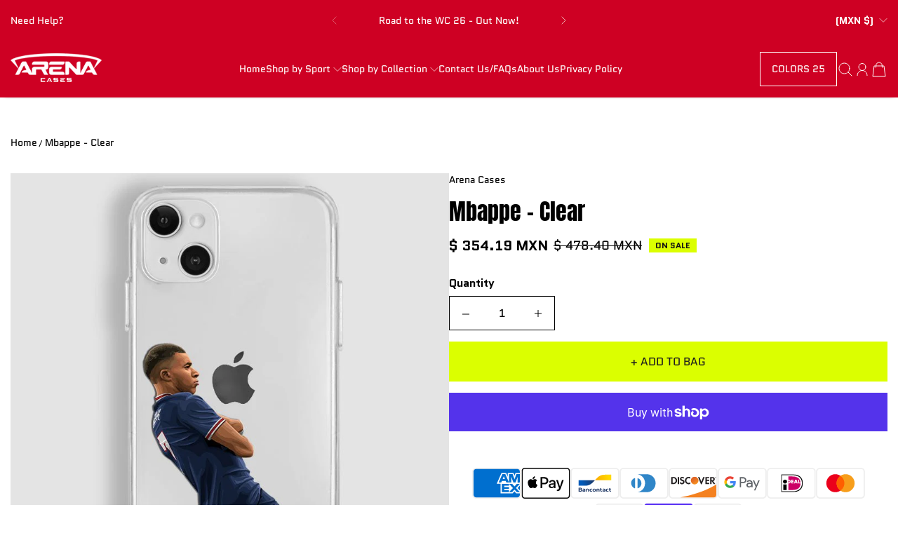

--- FILE ---
content_type: text/html; charset=utf-8
request_url: https://arenacases.com/en-mx/products/mbappe-clear
body_size: 55202
content:
<!doctype html>
<html class="no-js" lang="en">
  <head>
    <meta charset="utf-8">
    <meta content="IE=edge" http-equiv="X-UA-Compatible">
    <meta content="width=device-width,initial-scale=1" name="viewport">
    <meta content="" name="theme-color">
    <link href="https://arenacases.com/en-mx/products/mbappe-clear" rel="canonical">
    <link
      crossorigin
      href="https://cdn.shopify.com"
      rel="preconnect"
    ><link
        href="//arenacases.com/cdn/shop/files/favicon.jpg?crop=center&height=32&v=1757743072&width=32"
        rel="icon"
        type="image/png"
      ><link
        crossorigin
        href="https://fonts.shopifycdn.com"
        rel="preconnect"
      ><title>
      Kylian Mbappe

        &ndash; Arena Cases </title>

    
      <meta content="Kylian Mbappe Phone Case Clear Collection Durable and strong Made from  thermoplastic polyurethane (TPU) and polycarbonate (PC).  Lightweight and slim Amazing design representation with vibrant colors that last a long time Available in 20+ sizes" name="description">
    

    

<meta property="og:site_name" content="Arena Cases ">
<meta property="og:url" content="https://arenacases.com/en-mx/products/mbappe-clear">
<meta property="og:title" content="Kylian Mbappe">
<meta property="og:type" content="product">
<meta property="og:description" content="Kylian Mbappe Phone Case Clear Collection Durable and strong Made from  thermoplastic polyurethane (TPU) and polycarbonate (PC).  Lightweight and slim Amazing design representation with vibrant colors that last a long time Available in 20+ sizes"><meta property="og:image" content="http://arenacases.com/cdn/shop/products/mbappe-clear-285966.jpg?v=1700118565">
  <meta property="og:image:secure_url" content="https://arenacases.com/cdn/shop/products/mbappe-clear-285966.jpg?v=1700118565">
  <meta property="og:image:width" content="800">
  <meta property="og:image:height" content="800"><meta property="og:price:amount" content="354.19">
  <meta property="og:price:currency" content="MXN"><meta name="twitter:card" content="summary_large_image">
<meta name="twitter:title" content="Kylian Mbappe">
<meta name="twitter:description" content="Kylian Mbappe Phone Case Clear Collection Durable and strong Made from  thermoplastic polyurethane (TPU) and polycarbonate (PC).  Lightweight and slim Amazing design representation with vibrant colors that last a long time Available in 20+ sizes">

    <script>window.performance && window.performance.mark && window.performance.mark('shopify.content_for_header.start');</script><meta name="facebook-domain-verification" content="eukiociiaz9htucgot42kqwtaktrr9">
<meta name="google-site-verification" content="VMXL0MaSDCVLKTfBA4t6b9uk7N6v_KfQa0nn4-oBpJQ">
<meta id="shopify-digital-wallet" name="shopify-digital-wallet" content="/60066136259/digital_wallets/dialog">
<meta name="shopify-checkout-api-token" content="8b57558b85170381726f345737f54c69">
<meta id="in-context-paypal-metadata" data-shop-id="60066136259" data-venmo-supported="false" data-environment="production" data-locale="en_US" data-paypal-v4="true" data-currency="MXN">
<link rel="alternate" hreflang="x-default" href="https://arenacases.com/products/mbappe-clear">
<link rel="alternate" hreflang="en" href="https://arenacases.com/products/mbappe-clear">
<link rel="alternate" hreflang="en-MX" href="https://arenacases.com/en-mx/products/mbappe-clear">
<link rel="alternate" hreflang="en-ES" href="https://arenacases.com/en-es/products/mbappe-clear">
<link rel="alternate" hreflang="en-DE" href="https://arenacases.com/en-de/products/mbappe-clear">
<link rel="alternate" hreflang="en-IT" href="https://arenacases.com/en-it/products/mbappe-clear">
<link rel="alternate" hreflang="en-PT" href="https://arenacases.com/en-pt/products/mbappe-clear">
<link rel="alternate" hreflang="en-NL" href="https://arenacases.com/en-nl/products/mbappe-clear">
<link rel="alternate" hreflang="en-TR" href="https://arenacases.com/en-tr/products/mbappe-clear">
<link rel="alternate" type="application/json+oembed" href="https://arenacases.com/en-mx/products/mbappe-clear.oembed">
<script async="async" src="/checkouts/internal/preloads.js?locale=en-MX"></script>
<link rel="preconnect" href="https://shop.app" crossorigin="anonymous">
<script async="async" src="https://shop.app/checkouts/internal/preloads.js?locale=en-MX&shop_id=60066136259" crossorigin="anonymous"></script>
<script id="apple-pay-shop-capabilities" type="application/json">{"shopId":60066136259,"countryCode":"US","currencyCode":"MXN","merchantCapabilities":["supports3DS"],"merchantId":"gid:\/\/shopify\/Shop\/60066136259","merchantName":"Arena Cases ","requiredBillingContactFields":["postalAddress","email"],"requiredShippingContactFields":["postalAddress","email"],"shippingType":"shipping","supportedNetworks":["visa","masterCard","amex","discover","elo","jcb"],"total":{"type":"pending","label":"Arena Cases ","amount":"1.00"},"shopifyPaymentsEnabled":true,"supportsSubscriptions":true}</script>
<script id="shopify-features" type="application/json">{"accessToken":"8b57558b85170381726f345737f54c69","betas":["rich-media-storefront-analytics"],"domain":"arenacases.com","predictiveSearch":true,"shopId":60066136259,"locale":"en"}</script>
<script>var Shopify = Shopify || {};
Shopify.shop = "caseqlo-2.myshopify.com";
Shopify.locale = "en";
Shopify.currency = {"active":"MXN","rate":"17.7185505"};
Shopify.country = "MX";
Shopify.theme = {"name":"Flawless","id":180038271289,"schema_name":"Flawless","schema_version":"8.0.0","theme_store_id":2847,"role":"main"};
Shopify.theme.handle = "null";
Shopify.theme.style = {"id":null,"handle":null};
Shopify.cdnHost = "arenacases.com/cdn";
Shopify.routes = Shopify.routes || {};
Shopify.routes.root = "/en-mx/";</script>
<script type="module">!function(o){(o.Shopify=o.Shopify||{}).modules=!0}(window);</script>
<script>!function(o){function n(){var o=[];function n(){o.push(Array.prototype.slice.apply(arguments))}return n.q=o,n}var t=o.Shopify=o.Shopify||{};t.loadFeatures=n(),t.autoloadFeatures=n()}(window);</script>
<script>
  window.ShopifyPay = window.ShopifyPay || {};
  window.ShopifyPay.apiHost = "shop.app\/pay";
  window.ShopifyPay.redirectState = null;
</script>
<script id="shop-js-analytics" type="application/json">{"pageType":"product"}</script>
<script defer="defer" async type="module" src="//arenacases.com/cdn/shopifycloud/shop-js/modules/v2/client.init-shop-cart-sync_BT-GjEfc.en.esm.js"></script>
<script defer="defer" async type="module" src="//arenacases.com/cdn/shopifycloud/shop-js/modules/v2/chunk.common_D58fp_Oc.esm.js"></script>
<script defer="defer" async type="module" src="//arenacases.com/cdn/shopifycloud/shop-js/modules/v2/chunk.modal_xMitdFEc.esm.js"></script>
<script type="module">
  await import("//arenacases.com/cdn/shopifycloud/shop-js/modules/v2/client.init-shop-cart-sync_BT-GjEfc.en.esm.js");
await import("//arenacases.com/cdn/shopifycloud/shop-js/modules/v2/chunk.common_D58fp_Oc.esm.js");
await import("//arenacases.com/cdn/shopifycloud/shop-js/modules/v2/chunk.modal_xMitdFEc.esm.js");

  window.Shopify.SignInWithShop?.initShopCartSync?.({"fedCMEnabled":true,"windoidEnabled":true});

</script>
<script>
  window.Shopify = window.Shopify || {};
  if (!window.Shopify.featureAssets) window.Shopify.featureAssets = {};
  window.Shopify.featureAssets['shop-js'] = {"shop-cart-sync":["modules/v2/client.shop-cart-sync_DZOKe7Ll.en.esm.js","modules/v2/chunk.common_D58fp_Oc.esm.js","modules/v2/chunk.modal_xMitdFEc.esm.js"],"init-fed-cm":["modules/v2/client.init-fed-cm_B6oLuCjv.en.esm.js","modules/v2/chunk.common_D58fp_Oc.esm.js","modules/v2/chunk.modal_xMitdFEc.esm.js"],"shop-cash-offers":["modules/v2/client.shop-cash-offers_D2sdYoxE.en.esm.js","modules/v2/chunk.common_D58fp_Oc.esm.js","modules/v2/chunk.modal_xMitdFEc.esm.js"],"shop-login-button":["modules/v2/client.shop-login-button_QeVjl5Y3.en.esm.js","modules/v2/chunk.common_D58fp_Oc.esm.js","modules/v2/chunk.modal_xMitdFEc.esm.js"],"pay-button":["modules/v2/client.pay-button_DXTOsIq6.en.esm.js","modules/v2/chunk.common_D58fp_Oc.esm.js","modules/v2/chunk.modal_xMitdFEc.esm.js"],"shop-button":["modules/v2/client.shop-button_DQZHx9pm.en.esm.js","modules/v2/chunk.common_D58fp_Oc.esm.js","modules/v2/chunk.modal_xMitdFEc.esm.js"],"avatar":["modules/v2/client.avatar_BTnouDA3.en.esm.js"],"init-windoid":["modules/v2/client.init-windoid_CR1B-cfM.en.esm.js","modules/v2/chunk.common_D58fp_Oc.esm.js","modules/v2/chunk.modal_xMitdFEc.esm.js"],"init-shop-for-new-customer-accounts":["modules/v2/client.init-shop-for-new-customer-accounts_C_vY_xzh.en.esm.js","modules/v2/client.shop-login-button_QeVjl5Y3.en.esm.js","modules/v2/chunk.common_D58fp_Oc.esm.js","modules/v2/chunk.modal_xMitdFEc.esm.js"],"init-shop-email-lookup-coordinator":["modules/v2/client.init-shop-email-lookup-coordinator_BI7n9ZSv.en.esm.js","modules/v2/chunk.common_D58fp_Oc.esm.js","modules/v2/chunk.modal_xMitdFEc.esm.js"],"init-shop-cart-sync":["modules/v2/client.init-shop-cart-sync_BT-GjEfc.en.esm.js","modules/v2/chunk.common_D58fp_Oc.esm.js","modules/v2/chunk.modal_xMitdFEc.esm.js"],"shop-toast-manager":["modules/v2/client.shop-toast-manager_DiYdP3xc.en.esm.js","modules/v2/chunk.common_D58fp_Oc.esm.js","modules/v2/chunk.modal_xMitdFEc.esm.js"],"init-customer-accounts":["modules/v2/client.init-customer-accounts_D9ZNqS-Q.en.esm.js","modules/v2/client.shop-login-button_QeVjl5Y3.en.esm.js","modules/v2/chunk.common_D58fp_Oc.esm.js","modules/v2/chunk.modal_xMitdFEc.esm.js"],"init-customer-accounts-sign-up":["modules/v2/client.init-customer-accounts-sign-up_iGw4briv.en.esm.js","modules/v2/client.shop-login-button_QeVjl5Y3.en.esm.js","modules/v2/chunk.common_D58fp_Oc.esm.js","modules/v2/chunk.modal_xMitdFEc.esm.js"],"shop-follow-button":["modules/v2/client.shop-follow-button_CqMgW2wH.en.esm.js","modules/v2/chunk.common_D58fp_Oc.esm.js","modules/v2/chunk.modal_xMitdFEc.esm.js"],"checkout-modal":["modules/v2/client.checkout-modal_xHeaAweL.en.esm.js","modules/v2/chunk.common_D58fp_Oc.esm.js","modules/v2/chunk.modal_xMitdFEc.esm.js"],"shop-login":["modules/v2/client.shop-login_D91U-Q7h.en.esm.js","modules/v2/chunk.common_D58fp_Oc.esm.js","modules/v2/chunk.modal_xMitdFEc.esm.js"],"lead-capture":["modules/v2/client.lead-capture_BJmE1dJe.en.esm.js","modules/v2/chunk.common_D58fp_Oc.esm.js","modules/v2/chunk.modal_xMitdFEc.esm.js"],"payment-terms":["modules/v2/client.payment-terms_Ci9AEqFq.en.esm.js","modules/v2/chunk.common_D58fp_Oc.esm.js","modules/v2/chunk.modal_xMitdFEc.esm.js"]};
</script>
<script>(function() {
  var isLoaded = false;
  function asyncLoad() {
    if (isLoaded) return;
    isLoaded = true;
    var urls = ["https:\/\/loox.io\/widget\/4kgbLcUzyT\/loox.1661561648185.js?shop=caseqlo-2.myshopify.com","https:\/\/app.zipchat.ai\/widget\/zipchat.js?id=ZqfCIVsKGIJMB7RGrL4M\u0026shop=caseqlo-2.myshopify.com","https:\/\/d1639lhkj5l89m.cloudfront.net\/js\/storefront\/uppromote.js?shop=caseqlo-2.myshopify.com","https:\/\/intg.snapchat.com\/shopify\/shopify-scevent-init.js?id=f9d39e2b-7834-442f-93b6-37b8ca36c8a7\u0026shop=caseqlo-2.myshopify.com","https:\/\/cdn.productcustomizer.com\/storefront\/production-product-customizer-v2.js?shop=caseqlo-2.myshopify.com","https:\/\/static.klaviyo.com\/onsite\/js\/WJQa6z\/klaviyo.js?company_id=WJQa6z\u0026shop=caseqlo-2.myshopify.com","https:\/\/cdn.hextom.com\/js\/eventpromotionbar.js?shop=caseqlo-2.myshopify.com"];
    for (var i = 0; i < urls.length; i++) {
      var s = document.createElement('script');
      s.type = 'text/javascript';
      s.async = true;
      s.src = urls[i];
      var x = document.getElementsByTagName('script')[0];
      x.parentNode.insertBefore(s, x);
    }
  };
  if(window.attachEvent) {
    window.attachEvent('onload', asyncLoad);
  } else {
    window.addEventListener('load', asyncLoad, false);
  }
})();</script>
<script id="__st">var __st={"a":60066136259,"offset":-21600,"reqid":"1255f9cd-1587-4dd1-939f-b7900e70ba8c-1769157079","pageurl":"arenacases.com\/en-mx\/products\/mbappe-clear","u":"d31974e8f879","p":"product","rtyp":"product","rid":8942926463289};</script>
<script>window.ShopifyPaypalV4VisibilityTracking = true;</script>
<script id="captcha-bootstrap">!function(){'use strict';const t='contact',e='account',n='new_comment',o=[[t,t],['blogs',n],['comments',n],[t,'customer']],c=[[e,'customer_login'],[e,'guest_login'],[e,'recover_customer_password'],[e,'create_customer']],r=t=>t.map((([t,e])=>`form[action*='/${t}']:not([data-nocaptcha='true']) input[name='form_type'][value='${e}']`)).join(','),a=t=>()=>t?[...document.querySelectorAll(t)].map((t=>t.form)):[];function s(){const t=[...o],e=r(t);return a(e)}const i='password',u='form_key',d=['recaptcha-v3-token','g-recaptcha-response','h-captcha-response',i],f=()=>{try{return window.sessionStorage}catch{return}},m='__shopify_v',_=t=>t.elements[u];function p(t,e,n=!1){try{const o=window.sessionStorage,c=JSON.parse(o.getItem(e)),{data:r}=function(t){const{data:e,action:n}=t;return t[m]||n?{data:e,action:n}:{data:t,action:n}}(c);for(const[e,n]of Object.entries(r))t.elements[e]&&(t.elements[e].value=n);n&&o.removeItem(e)}catch(o){console.error('form repopulation failed',{error:o})}}const l='form_type',E='cptcha';function T(t){t.dataset[E]=!0}const w=window,h=w.document,L='Shopify',v='ce_forms',y='captcha';let A=!1;((t,e)=>{const n=(g='f06e6c50-85a8-45c8-87d0-21a2b65856fe',I='https://cdn.shopify.com/shopifycloud/storefront-forms-hcaptcha/ce_storefront_forms_captcha_hcaptcha.v1.5.2.iife.js',D={infoText:'Protected by hCaptcha',privacyText:'Privacy',termsText:'Terms'},(t,e,n)=>{const o=w[L][v],c=o.bindForm;if(c)return c(t,g,e,D).then(n);var r;o.q.push([[t,g,e,D],n]),r=I,A||(h.body.append(Object.assign(h.createElement('script'),{id:'captcha-provider',async:!0,src:r})),A=!0)});var g,I,D;w[L]=w[L]||{},w[L][v]=w[L][v]||{},w[L][v].q=[],w[L][y]=w[L][y]||{},w[L][y].protect=function(t,e){n(t,void 0,e),T(t)},Object.freeze(w[L][y]),function(t,e,n,w,h,L){const[v,y,A,g]=function(t,e,n){const i=e?o:[],u=t?c:[],d=[...i,...u],f=r(d),m=r(i),_=r(d.filter((([t,e])=>n.includes(e))));return[a(f),a(m),a(_),s()]}(w,h,L),I=t=>{const e=t.target;return e instanceof HTMLFormElement?e:e&&e.form},D=t=>v().includes(t);t.addEventListener('submit',(t=>{const e=I(t);if(!e)return;const n=D(e)&&!e.dataset.hcaptchaBound&&!e.dataset.recaptchaBound,o=_(e),c=g().includes(e)&&(!o||!o.value);(n||c)&&t.preventDefault(),c&&!n&&(function(t){try{if(!f())return;!function(t){const e=f();if(!e)return;const n=_(t);if(!n)return;const o=n.value;o&&e.removeItem(o)}(t);const e=Array.from(Array(32),(()=>Math.random().toString(36)[2])).join('');!function(t,e){_(t)||t.append(Object.assign(document.createElement('input'),{type:'hidden',name:u})),t.elements[u].value=e}(t,e),function(t,e){const n=f();if(!n)return;const o=[...t.querySelectorAll(`input[type='${i}']`)].map((({name:t})=>t)),c=[...d,...o],r={};for(const[a,s]of new FormData(t).entries())c.includes(a)||(r[a]=s);n.setItem(e,JSON.stringify({[m]:1,action:t.action,data:r}))}(t,e)}catch(e){console.error('failed to persist form',e)}}(e),e.submit())}));const S=(t,e)=>{t&&!t.dataset[E]&&(n(t,e.some((e=>e===t))),T(t))};for(const o of['focusin','change'])t.addEventListener(o,(t=>{const e=I(t);D(e)&&S(e,y())}));const B=e.get('form_key'),M=e.get(l),P=B&&M;t.addEventListener('DOMContentLoaded',(()=>{const t=y();if(P)for(const e of t)e.elements[l].value===M&&p(e,B);[...new Set([...A(),...v().filter((t=>'true'===t.dataset.shopifyCaptcha))])].forEach((e=>S(e,t)))}))}(h,new URLSearchParams(w.location.search),n,t,e,['guest_login'])})(!0,!0)}();</script>
<script integrity="sha256-4kQ18oKyAcykRKYeNunJcIwy7WH5gtpwJnB7kiuLZ1E=" data-source-attribution="shopify.loadfeatures" defer="defer" src="//arenacases.com/cdn/shopifycloud/storefront/assets/storefront/load_feature-a0a9edcb.js" crossorigin="anonymous"></script>
<script crossorigin="anonymous" defer="defer" src="//arenacases.com/cdn/shopifycloud/storefront/assets/shopify_pay/storefront-65b4c6d7.js?v=20250812"></script>
<script data-source-attribution="shopify.dynamic_checkout.dynamic.init">var Shopify=Shopify||{};Shopify.PaymentButton=Shopify.PaymentButton||{isStorefrontPortableWallets:!0,init:function(){window.Shopify.PaymentButton.init=function(){};var t=document.createElement("script");t.src="https://arenacases.com/cdn/shopifycloud/portable-wallets/latest/portable-wallets.en.js",t.type="module",document.head.appendChild(t)}};
</script>
<script data-source-attribution="shopify.dynamic_checkout.buyer_consent">
  function portableWalletsHideBuyerConsent(e){var t=document.getElementById("shopify-buyer-consent"),n=document.getElementById("shopify-subscription-policy-button");t&&n&&(t.classList.add("hidden"),t.setAttribute("aria-hidden","true"),n.removeEventListener("click",e))}function portableWalletsShowBuyerConsent(e){var t=document.getElementById("shopify-buyer-consent"),n=document.getElementById("shopify-subscription-policy-button");t&&n&&(t.classList.remove("hidden"),t.removeAttribute("aria-hidden"),n.addEventListener("click",e))}window.Shopify?.PaymentButton&&(window.Shopify.PaymentButton.hideBuyerConsent=portableWalletsHideBuyerConsent,window.Shopify.PaymentButton.showBuyerConsent=portableWalletsShowBuyerConsent);
</script>
<script>
  function portableWalletsCleanup(e){e&&e.src&&console.error("Failed to load portable wallets script "+e.src);var t=document.querySelectorAll("shopify-accelerated-checkout .shopify-payment-button__skeleton, shopify-accelerated-checkout-cart .wallet-cart-button__skeleton"),e=document.getElementById("shopify-buyer-consent");for(let e=0;e<t.length;e++)t[e].remove();e&&e.remove()}function portableWalletsNotLoadedAsModule(e){e instanceof ErrorEvent&&"string"==typeof e.message&&e.message.includes("import.meta")&&"string"==typeof e.filename&&e.filename.includes("portable-wallets")&&(window.removeEventListener("error",portableWalletsNotLoadedAsModule),window.Shopify.PaymentButton.failedToLoad=e,"loading"===document.readyState?document.addEventListener("DOMContentLoaded",window.Shopify.PaymentButton.init):window.Shopify.PaymentButton.init())}window.addEventListener("error",portableWalletsNotLoadedAsModule);
</script>

<script type="module" src="https://arenacases.com/cdn/shopifycloud/portable-wallets/latest/portable-wallets.en.js" onError="portableWalletsCleanup(this)" crossorigin="anonymous"></script>
<script nomodule>
  document.addEventListener("DOMContentLoaded", portableWalletsCleanup);
</script>

<link id="shopify-accelerated-checkout-styles" rel="stylesheet" media="screen" href="https://arenacases.com/cdn/shopifycloud/portable-wallets/latest/accelerated-checkout-backwards-compat.css" crossorigin="anonymous">
<style id="shopify-accelerated-checkout-cart">
        #shopify-buyer-consent {
  margin-top: 1em;
  display: inline-block;
  width: 100%;
}

#shopify-buyer-consent.hidden {
  display: none;
}

#shopify-subscription-policy-button {
  background: none;
  border: none;
  padding: 0;
  text-decoration: underline;
  font-size: inherit;
  cursor: pointer;
}

#shopify-subscription-policy-button::before {
  box-shadow: none;
}

      </style>

<script>window.performance && window.performance.mark && window.performance.mark('shopify.content_for_header.end');</script>
<link
        as="font"
        crossorigin
        href="//arenacases.com/cdn/fonts/quantico/quantico_n4.6e63eba878761e30c5ffb43a6ee8ab35145a10ed.woff2"
        rel="preload"
        type="font/woff2"
      ><link
        as="font"
        crossorigin
        href="//arenacases.com/cdn/fonts/anton/anton_n4.2ba6159dc1abf4f060e423ec24adc22041130b7f.woff2"
        rel="preload"
        type="font/woff2"
      >
      <link
        as="font"
        crossorigin
        href="//arenacases.com/cdn/fonts/quantico/quantico_n4.6e63eba878761e30c5ffb43a6ee8ab35145a10ed.woff2"
        rel="preload"
        type="font/woff2"
      >
    
<style data-shopify>
      @font-face {
  font-family: Quantico;
  font-weight: 400;
  font-style: normal;
  font-display: fallback;
  src: url("//arenacases.com/cdn/fonts/quantico/quantico_n4.6e63eba878761e30c5ffb43a6ee8ab35145a10ed.woff2") format("woff2"),
       url("//arenacases.com/cdn/fonts/quantico/quantico_n4.18f9145bdfea61e6ca380f89dbf77ed98e14f33a.woff") format("woff");
}

      
      @font-face {
  font-family: Quantico;
  font-weight: 700;
  font-style: normal;
  font-display: fallback;
  src: url("//arenacases.com/cdn/fonts/quantico/quantico_n7.3d54f237228b0bc45791c12073666ec60d721a65.woff2") format("woff2"),
       url("//arenacases.com/cdn/fonts/quantico/quantico_n7.4f5f9312f1ed33107057922012647741a88bf8d9.woff") format("woff");
}

      
      @font-face {
  font-family: Anton;
  font-weight: 400;
  font-style: normal;
  font-display: fallback;
  src: url("//arenacases.com/cdn/fonts/anton/anton_n4.2ba6159dc1abf4f060e423ec24adc22041130b7f.woff2") format("woff2"),
       url("//arenacases.com/cdn/fonts/anton/anton_n4.4dfcf4cc9b33342f25e44f2b47f32840ec097e13.woff") format("woff");
}

      @font-face {
  font-family: Quantico;
  font-weight: 400;
  font-style: normal;
  font-display: fallback;
  src: url("//arenacases.com/cdn/fonts/quantico/quantico_n4.6e63eba878761e30c5ffb43a6ee8ab35145a10ed.woff2") format("woff2"),
       url("//arenacases.com/cdn/fonts/quantico/quantico_n4.18f9145bdfea61e6ca380f89dbf77ed98e14f33a.woff") format("woff");
}

    </style>

    <style data-shopify>
      
        
        :root,
        .color-scheme-1 {
          --color-text: #000000;

          --color-text-rgba: 0 0 0 / 1.0;

          --color-background: #ffffff;

          --gradient-background: ;

          --color-button-background: #dbff00;

          --color-button-background-rgba: 219 255 0 / 1.0;

          --color-button-text: #1e1e1e;
          --color-button-text-rgba: 30 30 30 / 1.0;


          --color-button-border: #dbff00;
          --color-button-border-rgba: 219 255 0 / 1.0;


          --color-button-background-outline: #ffffff;

          --color-button-text-outline: #131313;

          --color-button-border-outline: #131313;

          --color-icon: #000000;

          --color-icon-rgba: 0 0 0 / 1.0;

          --color-link: #ffffff;

          --color-input-variant-color: 0 0 0 / 1.0;
          --color-input-variant-color-rgb: 0 0 0;

          --color-input-color: #000000;

          --color-input-color-rgba: 0 0 0 / 1.0;

          --color-border-rgba: 222 222 222 / 1.0;
          --color-border: 222 222 222;


          --color-navigation-arrow: #ffffff;
          --color-navigation-arrow-rgba: 255 255 255 / 1.0;
          --color-navigation-arrow-border: #ffffff;

          --color-navigation-arrow-background: #000000;

          --color-slider-progress: 0 0 0;

          --color-hover-button-label: #000000;
          --color-hover-button-background: #b8d605;
          --color-hover-navigation-arrow: #000000;
          --color-hover-navigation-arrow-border: #000000;
          --color-hover-navigation-arrow-background: #ffffff;

        }

      
        
        
        .color-scheme-2 {
          --color-text: #131313;

          --color-text-rgba: 19 19 19 / 1.0;

          --color-background: #ffffff;

          --gradient-background: ;

          --color-button-background: #131313;

          --color-button-background-rgba: 19 19 19 / 1.0;

          --color-button-text: #ffffff;
          --color-button-text-rgba: 255 255 255 / 1.0;


          --color-button-border: #131313;
          --color-button-border-rgba: 19 19 19 / 1.0;


          --color-button-background-outline: #ffffff;

          --color-button-text-outline: #000000;

          --color-button-border-outline: #000000;

          --color-icon: #282828;

          --color-icon-rgba: 40 40 40 / 1.0;

          --color-link: #000000;

          --color-input-variant-color: 0 0 0 / 1.0;
          --color-input-variant-color-rgb: 0 0 0;

          --color-input-color: #000000;

          --color-input-color-rgba: 0 0 0 / 1.0;

          --color-border-rgba: 0 0 0 / 1.0;
          --color-border: 0 0 0;


          --color-navigation-arrow: #ffffff;
          --color-navigation-arrow-rgba: 255 255 255 / 1.0;
          --color-navigation-arrow-border: #ffffff;

          --color-navigation-arrow-background: #000000;

          --color-slider-progress: 0 0 0;

          --color-hover-button-label: #ffffff;
          --color-hover-button-background: #000000;
          --color-hover-navigation-arrow: #000000;
          --color-hover-navigation-arrow-border: #000000;
          --color-hover-navigation-arrow-background: #ffffff;

        }

      
        
        
        .color-scheme-3 {
          --color-text: #000000;

          --color-text-rgba: 0 0 0 / 1.0;

          --color-background: #faf3f0;

          --gradient-background: ;

          --color-button-background: #dbff00;

          --color-button-background-rgba: 219 255 0 / 1.0;

          --color-button-text: #131313;
          --color-button-text-rgba: 19 19 19 / 1.0;


          --color-button-border: #dbff00;
          --color-button-border-rgba: 219 255 0 / 1.0;


          --color-button-background-outline: #faf3f0;

          --color-button-text-outline: #000000;

          --color-button-border-outline: #000000;

          --color-icon: #3e583f;

          --color-icon-rgba: 62 88 63 / 1.0;

          --color-link: #000000;

          --color-input-variant-color: 0 0 0 / 1.0;
          --color-input-variant-color-rgb: 0 0 0;

          --color-input-color: #000000;

          --color-input-color-rgba: 0 0 0 / 1.0;

          --color-border-rgba: 186 186 186 / 1.0;
          --color-border: 186 186 186;


          --color-navigation-arrow: #ffffff;
          --color-navigation-arrow-rgba: 255 255 255 / 1.0;
          --color-navigation-arrow-border: #ffffff;

          --color-navigation-arrow-background: #000000;

          --color-slider-progress: 0 0 0;

          --color-hover-button-label: #000000;
          --color-hover-button-background: #b8d605;
          --color-hover-navigation-arrow: #000000;
          --color-hover-navigation-arrow-border: #000000;
          --color-hover-navigation-arrow-background: #ffffff;

        }

      
        
        
        .color-scheme-4 {
          --color-text: #ffffff;

          --color-text-rgba: 255 255 255 / 1.0;

          --color-background: #1e1e1e;

          --gradient-background: ;

          --color-button-background: #dbff00;

          --color-button-background-rgba: 219 255 0 / 1.0;

          --color-button-text: #000000;
          --color-button-text-rgba: 0 0 0 / 1.0;


          --color-button-border: #dbff00;
          --color-button-border-rgba: 219 255 0 / 1.0;


          --color-button-background-outline: #1e1e1e;

          --color-button-text-outline: #b8d605;

          --color-button-border-outline: #b8d605;

          --color-icon: #dbff00;

          --color-icon-rgba: 219 255 0 / 1.0;

          --color-link: #ffffff;

          --color-input-variant-color: 0 0 0 / 1.0;
          --color-input-variant-color-rgb: 0 0 0;

          --color-input-color: #ffffff;

          --color-input-color-rgba: 255 255 255 / 1.0;

          --color-border-rgba: 191 191 191 / 1.0;
          --color-border: 191 191 191;


          --color-navigation-arrow: #ffffff;
          --color-navigation-arrow-rgba: 255 255 255 / 1.0;
          --color-navigation-arrow-border: #ffffff;

          --color-navigation-arrow-background: #000000;

          --color-slider-progress: 255 255 255;

          --color-hover-button-label: #000000;
          --color-hover-button-background: #b8d605;
          --color-hover-navigation-arrow: #ffffff;
          --color-hover-navigation-arrow-border: #ffffff;
          --color-hover-navigation-arrow-background: #131313;

        }

      
        
        
        .color-scheme-5 {
          --color-text: #ffffff;

          --color-text-rgba: 255 255 255 / 1.0;

          --color-background: #ce0023;

          --gradient-background: ;

          --color-button-background: #ffffff;

          --color-button-background-rgba: 255 255 255 / 1.0;

          --color-button-text: #1e1e1e;
          --color-button-text-rgba: 30 30 30 / 1.0;


          --color-button-border: #ffffff;
          --color-button-border-rgba: 255 255 255 / 1.0;


          --color-button-background-outline: #ce0023;

          --color-button-text-outline: #000000;

          --color-button-border-outline: #000000;

          --color-icon: #ffffff;

          --color-icon-rgba: 255 255 255 / 1.0;

          --color-link: #000000;

          --color-input-variant-color: 0 0 0 / 1.0;
          --color-input-variant-color-rgb: 0 0 0;

          --color-input-color: #000000;

          --color-input-color-rgba: 0 0 0 / 1.0;

          --color-border-rgba: 0 0 0 / 1.0;
          --color-border: 0 0 0;


          --color-navigation-arrow: #ffffff;
          --color-navigation-arrow-rgba: 255 255 255 / 1.0;
          --color-navigation-arrow-border: #ffffff;

          --color-navigation-arrow-background: #000000;

          --color-slider-progress: 0 0 0;

          --color-hover-button-label: #ffffff;
          --color-hover-button-background: #000000;
          --color-hover-navigation-arrow: #000000;
          --color-hover-navigation-arrow-border: #000000;
          --color-hover-navigation-arrow-background: #ffffff;

        }

      
        
        
        .color-scheme-7e17a112-5241-4d2f-a287-822090445375 {
          --color-text: #ffffff;

          --color-text-rgba: 255 255 255 / 1.0;

          --color-background: #ce0023;

          --gradient-background: ;

          --color-button-background: #ffffff;

          --color-button-background-rgba: 255 255 255 / 1.0;

          --color-button-text: #ffffff;
          --color-button-text-rgba: 255 255 255 / 1.0;


          --color-button-border: #ffffff;
          --color-button-border-rgba: 255 255 255 / 1.0;


          --color-button-background-outline: #ce0023;

          --color-button-text-outline: #ffffff;

          --color-button-border-outline: #ffffff;

          --color-icon: #ffffff;

          --color-icon-rgba: 255 255 255 / 1.0;

          --color-link: #ffffff;

          --color-input-variant-color: 0 0 0 / 1.0;
          --color-input-variant-color-rgb: 0 0 0;

          --color-input-color: #000000;

          --color-input-color-rgba: 0 0 0 / 1.0;

          --color-border-rgba: 222 222 222 / 1.0;
          --color-border: 222 222 222;


          --color-navigation-arrow: #ffffff;
          --color-navigation-arrow-rgba: 255 255 255 / 1.0;
          --color-navigation-arrow-border: #ffffff;

          --color-navigation-arrow-background: #000000;

          --color-slider-progress: 0 0 0;

          --color-hover-button-label: #000000;
          --color-hover-button-background: #b8d605;
          --color-hover-navigation-arrow: #000000;
          --color-hover-navigation-arrow-border: #000000;
          --color-hover-navigation-arrow-background: #ffffff;

        }

      
        
        
        .color-scheme-a50365df-98de-4db7-b82d-e2ef3b195e4f {
          --color-text: #ffffff;

          --color-text-rgba: 255 255 255 / 1.0;

          --color-background: #113df1;

          --gradient-background: linear-gradient(189deg, rgba(1, 46, 146, 1) 33%, rgba(73, 72, 72, 1) 100%);

          --color-button-background: #dbff00;

          --color-button-background-rgba: 219 255 0 / 1.0;

          --color-button-text: #1e1e1e;
          --color-button-text-rgba: 30 30 30 / 1.0;


          --color-button-border: #dbff00;
          --color-button-border-rgba: 219 255 0 / 1.0;


          --color-button-background-outline: #113df1;

          --color-button-text-outline: #131313;

          --color-button-border-outline: #131313;

          --color-icon: #000000;

          --color-icon-rgba: 0 0 0 / 1.0;

          --color-link: #ffffff;

          --color-input-variant-color: 0 0 0 / 1.0;
          --color-input-variant-color-rgb: 0 0 0;

          --color-input-color: #000000;

          --color-input-color-rgba: 0 0 0 / 1.0;

          --color-border-rgba: 222 222 222 / 1.0;
          --color-border: 222 222 222;


          --color-navigation-arrow: #ffffff;
          --color-navigation-arrow-rgba: 255 255 255 / 1.0;
          --color-navigation-arrow-border: #ffffff;

          --color-navigation-arrow-background: #000000;

          --color-slider-progress: 0 0 0;

          --color-hover-button-label: #000000;
          --color-hover-button-background: #b8d605;
          --color-hover-navigation-arrow: #000000;
          --color-hover-navigation-arrow-border: #000000;
          --color-hover-navigation-arrow-background: #ffffff;

        }

      

      body, .color-scheme-1, .color-scheme-2, .color-scheme-3, .color-scheme-4, .color-scheme-5, .color-scheme-7e17a112-5241-4d2f-a287-822090445375, .color-scheme-a50365df-98de-4db7-b82d-e2ef3b195e4f {
        background-color: var(--color-background);
        color: var(--color-text);
      }
    </style>

    <script>
      document.documentElement.classList.add(`native-share--${navigator.share ? 'enabled' : 'disabled'}`);
    </script>
    <script
      defer
    >
          window.shopUrl = 'https://arenacases.com';
          window.routes = {
      cart_add_url: '/en-mx/cart/add',
      cart_change_url: '/en-mx/cart/change',
      cart_update_url: '/en-mx/cart/update',
      cart_url: '/en-mx/cart',
      predictive_search_url: '/en-mx/search/suggest'
          };


          window.variantStrings = {
      addToCart: `+ Add to bag`,
      soldOut: `Out of stock`,
      unavailable: `Unavailable`,
      unavailable_with_option: `[value] - Unavailable`
          };

          window.accessibilityStrings = {
      recipientFormExpanded: `Gift card recipient form expanded`,
      recipientFormCollapsed: `Gift card recipient form collapsed`
          };
          window.Shopify.money_format = "$ {{amount}}"

          window.drawer = {
      options: `Options`,
      quickView: `Quick View`,
          }

          window.animation = true
    </script>

    

    <script defer src="//arenacases.com/cdn/shop/t/15/assets/base.js?v=128044920527495782391754414683"></script>
    
    
<link href="//arenacases.com/cdn/shop/t/15/assets/animation.css?v=101370907676667334491754414683" rel="stylesheet" type="text/css" media="all" />


    <link href="//arenacases.com/cdn/shop/t/15/assets/base.css?v=131959179501086541531754414683" rel="stylesheet" type="text/css" media="all" />

    
<script defer="defer" src="//arenacases.com/cdn/shop/t/15/assets/predictive-search.js?v=74869630059070519201754414684"></script><style>
      :root
      {
        --font-header-weight: 400;
        --font-body-weight: 400;
        --font-body-weight-bold: 700;
        --font-button-weight: 400;
        --font-head-family: Anton,
        sans-serif;
        --font-body-family: Quantico,
        sans-serif;
        --font-button-family: Quantico,
        sans-serif;
        --font-heading-scale: 1.0;
        --font-body-scale: 1.0;
        --font-button-scale: 1.0;
        --card-image-background: transparent;
        --offer-text: #3E583F;
        --bg-sale-badge-color: #dbff00;
        --bg-soldout-badge-color: #788979;
        --text-sale-badge-color: #131313;
        --text-soldout-badge-color: #FFFFFF;
        --container-width: 1320px;
        --object-fit: cover;
        --COLOR-TRANSPARENT: rgba(255, 255, 255, 0);
        --clr-17: #171717;
        --clr-2c: #2c2c2c;
        --clr-84: #848484;
        --clr-6f: #6f6f6f;
        --clr-73: #737373;
        --COLOR-DARK-GRAY: #e6dfd4;
        --COLOR-LIGHT-GRAY: #c4c4c4;
        --COLOR-A7: #a7a7a7;
        --COLOR-AB: #ababab;
        --COLOR-B8: #b8b8b8;
        --COLOR-E5: #e5e5e5;
        --COLOR-EB: #ebebeb;
        --COLOR-DE: #dedede;
        --COLOR-D3: #d3d3d3;
        --COLOR-DB: #dbdbdb;
        --COLOR-3A: #3a3a3a;
        --COLOR-D4: #d4d4d4;
        --COLOR-D9: #d9d9d9;
        --COLOR-EE: #eeeeee;
        --COLOR-CA: #cacaca;
        --COLOR-CB: #cbcbcb;
        --COLOR-B8: #b8b8b8;
        --COLOR-E9: #e9e9e9;
        --COLOR-E6: #e6e6e6;
        --COLOR-98: #989898;
        --COLOR-ED: #ededed;
        --COLOR-RED: #ba3e38;
        --COLOR-F4: #f4f4f4;
        --COLOR-LIGHT-RED: #fdf1f1;
        --COLOR-LIGHT-GREEN: #e6feeb;
        --COLOR-GREEN: #469b49;
        --COLOR-CYAN-BLUE: #08f;
        --black: #000000;
        --white: #ffffff;
        --svg-background: 35
        , 35
        , 35;
        --error-background-color: #FDF1F1;
        --error-text-color: #BA3E38;
        --success-background-color: #E6FEEB;
        --success-text-color: #469B49;
        --button-border-radius: 0px;
        --input-border-radius: 0px;
        --block-border-radius: 0px;
        --menu-drawer-border-radius: 0px;

      }
    </style>

    <script>
      document.documentElement.className = document.documentElement.className.replace('no-js', 'js');
      if (Shopify.designMode) {
        document.documentElement.classList.add('shopify-design-mode');
      }
    </script>
  <!-- BEGIN app block: shopify://apps/zepto-product-personalizer/blocks/product_personalizer_main/7411210d-7b32-4c09-9455-e129e3be4729 --><!-- BEGIN app snippet: product-personalizer -->



  
 
 


<style>.pplr_add_to_cart{display:none !important;}</style><div id="pplr-8942926463289" data-id="8942926463289" class="product-personalizer" data-handle="mbappe-clear"></div>
  
<script type='text/javascript'>
  window.pplr_variant_product = [];
  
  
  
  
  window.pplr_inv_product = [];
   
  if (typeof product_personalizer == 'undefined') {
  var product_personalizer = {"cstmfy_req":"1"};
  }
  if (typeof pplr_product == 'undefined') {
    var pplr_product = {"id":8942926463289,"title":"Mbappe - Clear","handle":"mbappe-clear","description":"\u003cmeta charset=\"utf-8\"\u003e\n\u003ch1 data-mce-fragment=\"1\"\u003eKylian Mbappe Phone Case\u003c\/h1\u003e\n\u003ch3 data-mce-fragment=\"1\"\u003eClear Collection\u003c\/h3\u003e\n\u003cul data-mce-fragment=\"1\"\u003e\n\u003cli data-mce-fragment=\"1\"\u003eDurable and strong\u003c\/li\u003e\n\u003cli data-mce-fragment=\"1\"\u003eMade from\u003cspan data-mce-fragment=\"1\"\u003e \u003c\/span\u003e\u003cmeta charset=\"utf-8\"\u003e \u003cspan data-mce-fragment=\"1\"\u003ethermoplastic polyurethane (TPU) and polycarbonate\u003c\/span\u003e\u003cspan data-mce-fragment=\"1\"\u003e (PC). \u003c\/span\u003e\n\u003c\/li\u003e\n\u003cli data-mce-fragment=\"1\"\u003eLightweight and slim\u003c\/li\u003e\n\u003cli data-mce-fragment=\"1\"\u003eAmazing design representation with vibrant colors that last a long time\u003c\/li\u003e\n\u003cli data-mce-fragment=\"1\"\u003eAvailable in 20+ sizes\u003c\/li\u003e\n\u003c\/ul\u003e","published_at":"2023-11-15T12:02:14-06:00","created_at":"2023-11-15T12:02:14-06:00","vendor":"Arena Cases","type":"","tags":["kylian mbappe","psg"],"price":35419,"price_min":35419,"price_max":35419,"available":true,"price_varies":false,"compare_at_price":47840,"compare_at_price_min":47840,"compare_at_price_max":47840,"compare_at_price_varies":false,"variants":[{"id":47530416439609,"title":"Default Title","option1":"Default Title","option2":null,"option3":null,"sku":null,"requires_shipping":true,"taxable":false,"featured_image":null,"available":true,"name":"Mbappe - Clear","public_title":null,"options":["Default Title"],"price":35419,"weight":57,"compare_at_price":47840,"inventory_management":null,"barcode":null,"requires_selling_plan":false,"selling_plan_allocations":[]}],"images":["\/\/arenacases.com\/cdn\/shop\/products\/mbappe-clear-285966.jpg?v=1700118565"],"featured_image":"\/\/arenacases.com\/cdn\/shop\/products\/mbappe-clear-285966.jpg?v=1700118565","options":["Title"],"media":[{"alt":"Mbappe - Clear - Arena Cases","id":36398203928889,"position":1,"preview_image":{"aspect_ratio":1.0,"height":800,"width":800,"src":"\/\/arenacases.com\/cdn\/shop\/products\/mbappe-clear-285966.jpg?v=1700118565"},"aspect_ratio":1.0,"height":800,"media_type":"image","src":"\/\/arenacases.com\/cdn\/shop\/products\/mbappe-clear-285966.jpg?v=1700118565","width":800}],"requires_selling_plan":false,"selling_plan_groups":[],"content":"\u003cmeta charset=\"utf-8\"\u003e\n\u003ch1 data-mce-fragment=\"1\"\u003eKylian Mbappe Phone Case\u003c\/h1\u003e\n\u003ch3 data-mce-fragment=\"1\"\u003eClear Collection\u003c\/h3\u003e\n\u003cul data-mce-fragment=\"1\"\u003e\n\u003cli data-mce-fragment=\"1\"\u003eDurable and strong\u003c\/li\u003e\n\u003cli data-mce-fragment=\"1\"\u003eMade from\u003cspan data-mce-fragment=\"1\"\u003e \u003c\/span\u003e\u003cmeta charset=\"utf-8\"\u003e \u003cspan data-mce-fragment=\"1\"\u003ethermoplastic polyurethane (TPU) and polycarbonate\u003c\/span\u003e\u003cspan data-mce-fragment=\"1\"\u003e (PC). \u003c\/span\u003e\n\u003c\/li\u003e\n\u003cli data-mce-fragment=\"1\"\u003eLightweight and slim\u003c\/li\u003e\n\u003cli data-mce-fragment=\"1\"\u003eAmazing design representation with vibrant colors that last a long time\u003c\/li\u003e\n\u003cli data-mce-fragment=\"1\"\u003eAvailable in 20+ sizes\u003c\/li\u003e\n\u003c\/ul\u003e"};
  }
  if (typeof pplr_shop_currency == 'undefined') {
  var pplr_shop_currency = "USD";
  }
  if (typeof pplr_enabled_currencies_size == 'undefined') {
    var pplr_enabled_currencies_size = 102;
  }
  if (typeof pplr_money_formate == 'undefined') {
  var pplr_money_formate = "$ {{amount}}";
  }
  if (typeof pplr_script_loaded == "undefined") {
    var pplr_script_loaded = true;
    var loadScript_p = function(url, callback) {
    var script = document.createElement("script")
    script.type = "text/javascript";
    script.setAttribute("defer", "defer");
    if (script.readyState) {
      script.onreadystatechange = function() {
        if (script.readyState == "loaded" ||
            script.readyState == "complete") {
          script.onreadystatechange = null;
          callback();
        }
      };
    } else {
      script.onload = function() {
        callback();
      };
    }
    script.src = url;
    document.getElementsByTagName("head")[0].appendChild(script);
  };
  if(product_personalizer['cstmfy_req']>0){
      loadScript_p('//cdn-zeptoapps.com/product-personalizer/canvas-script.php?shop=caseqlo-2.myshopify.com&prid=8942926463289&kkr=tomato', function() {})
    }
  }
</script>

<!-- END app snippet -->
<!-- BEGIN app snippet: zepto_common --><script>
var pplr_cart = {"note":null,"attributes":{},"original_total_price":0,"total_price":0,"total_discount":0,"total_weight":0.0,"item_count":0,"items":[],"requires_shipping":false,"currency":"MXN","items_subtotal_price":0,"cart_level_discount_applications":[],"checkout_charge_amount":0};
var pplr_shop_currency = "USD";
var pplr_enabled_currencies_size = 102;
var pplr_money_formate = "$ {{amount}}";
var pplr_manual_theme_selector=["CartCount span:first","tr:has([name*=updates]) , .cart__table-row , .cart-drawer__item , .cart-item , .ajaxcart__row , .ajaxcart__product , [data-products]  .cart__item , .CartItem , .cart__row.cart-item:not(.ajaxcart_row) , .cart__row.responsive-table__row , .mini-products-list .item , .cart-product-item , .cart-product , .product-id.item-row , .cart-summary-item-container , .cart-item.cf , .js_cart_item , .cart__card, .cart-item","tr img:first,.cart-drawer__options , .cart-item__image ,  .AspectRatio img",".line-item__title, .meta span,.cart-drawer__options:last-of-type , .cart-drawer__item-properties , .cart__properties , .CartItem__PropertyList , .cart__item-meta .cart__product-properties , .properties , .item-details h6 small",".cart__item--price .cart__price , .CartItem__Price , .cart-collateral .price , .cart-summary-item__price-current , .cart_price .transcy-money , .bcpo-cart-item-original-price  ,  .final-price , .price-box span , .saso-cart-item-price  , .cart-drawer__item-price-container .cart-item__price , .cart-drawer__price .cart-item__original-price",".grid__item.one-half.text-right , .ajaxcart__price , .ajaxcart_product-price , .saso-cart-item-line-price , .cart__price .money , .bcpo-cart-item-original-line-price , .cart__item-total ,  .cart-item-total .money , .cart--total .price, .cart-item-price",".pplr_item_remove",".ajaxcart__qty , .PageContent , #CartContainer , .cart-summary-item__quantity , .nt_fk_canvas , .cart__cell--quantity , #mainContent , .cart-drawer__content , .cart__table tbody",".header__cart-price-bubble span[data-cart-price-bubble] , .cart-drawer__subtotal-value , .cart-drawer__subtotal-number , .ajaxcart__subtotal .grid .grid__item.one-third.text-right , .ajaxcart__subtotal , .cart__footer__value[data-cart-final] , .text-right.price.price--amount .price ,  .cart__item-sub div[data-subtotal] , .cart-cost .money , .cart__subtotal .money , .amount .theme-money , .cart_tot_price .transcy-money , .cart__total__money , .cart-subtotal__price , .cart__subtotal , .cart__subtotal-price .wcp-original-cart-total , #CartCost","form[action*=cart] [name=checkout]","Click To View Image","0","Discount Code {{ code }} is invalid","Discount code","Apply",".SomeClass","Subtotal","Shipping","EST. TOTAL"];
</script>
<script defer src="//cdn-zeptoapps.com/product-personalizer/pplr_common.js?v=23" ></script><!-- END app snippet -->

<!-- END app block --><!-- BEGIN app block: shopify://apps/powerful-form-builder/blocks/app-embed/e4bcb1eb-35b2-42e6-bc37-bfe0e1542c9d --><script type="text/javascript" hs-ignore data-cookieconsent="ignore">
  var Globo = Globo || {};
  var globoFormbuilderRecaptchaInit = function(){};
  var globoFormbuilderHcaptchaInit = function(){};
  window.Globo.FormBuilder = window.Globo.FormBuilder || {};
  window.Globo.FormBuilder.shop = {"configuration":{"money_format":"<span class=money>${{amount}}</span>"},"pricing":{"features":{"bulkOrderForm":false,"cartForm":false,"fileUpload":2,"removeCopyright":false,"restrictedEmailDomains":false,"metrics":false}},"settings":{"copyright":"Powered by <a href=\"https://globosoftware.net\" target=\"_blank\">Globo</a> <a href=\"https://apps.shopify.com/form-builder-contact-form\" target=\"_blank\">Form Builder</a>","hideWaterMark":false,"reCaptcha":{"recaptchaType":"v2","siteKey":false,"languageCode":"en"},"hCaptcha":{"siteKey":false},"scrollTop":false,"customCssCode":"","customCssEnabled":false,"additionalColumns":[]},"encryption_form_id":1,"url":"https://app.powerfulform.com/","CDN_URL":"https://dxo9oalx9qc1s.cloudfront.net","app_id":"1783207"};

  if(window.Globo.FormBuilder.shop.settings.customCssEnabled && window.Globo.FormBuilder.shop.settings.customCssCode){
    const customStyle = document.createElement('style');
    customStyle.type = 'text/css';
    customStyle.innerHTML = window.Globo.FormBuilder.shop.settings.customCssCode;
    document.head.appendChild(customStyle);
  }

  window.Globo.FormBuilder.forms = [];
    
      
      
      
      window.Globo.FormBuilder.forms[109194] = {"109194":{"elements":[{"id":"group-1","type":"group","label":"Page 1","description":"","elements":[{"id":"row-1","type":"row","description":null,"elements":[{"id":"text-1","type":"text","label":{"en":"First Name","vi":"Your Name"},"placeholder":{"en":"First Name","vi":"Your Name"},"description":null,"hideLabel":false,"required":true,"columnWidth":100},{"id":"text","type":"text","label":{"en":"Last Name","vi":"Your Name"},"placeholder":{"en":"Last Name","vi":"Your Name"},"description":null,"hideLabel":false,"required":true,"columnWidth":100,"conditionalField":false}]},{"id":"row-2","type":"row","description":null,"elements":[{"id":"email","type":"email","label":"Email","placeholder":"Email","description":null,"hideLabel":false,"required":true,"columnWidth":100,"conditionalField":false,"displayType":"show","displayRules":[{"field":"","relation":"equal","condition":""}]},{"id":"phone-1","type":"phone","label":{"en":"Phone","vi":"Phone"},"placeholder":"","description":"","validatePhone":false,"onlyShowFlag":false,"defaultCountryCode":"auto","limitCharacters":false,"characters":100,"hideLabel":false,"keepPositionLabel":false,"columnWidth":100,"displayType":"show","displayDisjunctive":false,"conditionalField":false,"required":true,"displayRules":[{"field":"","relation":"equal","condition":""}],"hidden":true},{"id":"text-2","type":"text","label":{"en":"Order Number ","de":"Order Number ","es":"Order Number ","it":"Order Number ","nl":"Order Number ","pt-PT":"Order Number ","tr":"Order Number "},"placeholder":"","description":"","limitCharacters":false,"characters":100,"hideLabel":false,"keepPositionLabel":false,"columnWidth":100,"displayType":"show","displayDisjunctive":false,"conditionalField":false}],"conditionalField":false},{"id":"textarea","type":"textarea","label":"Message","placeholder":"Message","description":null,"hideLabel":false,"required":true,"columnWidth":100,"conditionalField":false}]}],"errorMessage":{"required":"{{ label | capitalize }} is required","minSelections":"Please choose at least {{ min_selections }} options","maxSelections":"Please choose at maximum of {{ max_selections }} options","exactlySelections":"Please choose exactly {{ exact_selections }} options","minProductSelections":"Please choose at least {{ min_selections }} products","maxProductSelections":"Please choose a maximum of {{ max_selections }} products","minProductQuantities":"Please choose a quantity of at least {{ min_quantities }} products","maxProductQuantities":"Please choose a quantity of no more than {{ max_quantities }} products","minEachProductQuantities":"Choose quantity of product {{product_name}} of at least {{min_quantities}}","maxEachProductQuantities":"Choose quantity of product {{product_name}} of at most {{max_quantities}}","invalid":"Invalid","invalidName":"Invalid name","invalidEmail":"Email address is invalid","restrictedEmailDomain":"This email domain is restricted","invalidURL":"Invalid url","invalidPhone":"Invalid phone","invalidNumber":"Invalid number","invalidPassword":"Invalid password","confirmPasswordNotMatch":"Confirmed password doesn't match","customerAlreadyExists":"Customer already exists","keyAlreadyExists":"Data already exists","fileSizeLimit":"File size limit","fileNotAllowed":"File not allowed","requiredCaptcha":"Required captcha","requiredProducts":"Please select product","limitQuantity":"The number of products left in stock has been exceeded","shopifyInvalidPhone":"phone - Enter a valid phone number to use this delivery method","shopifyPhoneHasAlready":"phone - Phone has already been taken","shopifyInvalidProvice":"addresses.province - is not valid","otherError":"Something went wrong, please try again","limitNumberOfSubmissions":"Form submission limit reached"},"appearance":{"layout":"default","width":600,"style":"material_filled","mainColor":"rgba(46,78,73,1)","floatingIcon":"\u003csvg aria-hidden=\"true\" focusable=\"false\" data-prefix=\"far\" data-icon=\"envelope\" class=\"svg-inline--fa fa-envelope fa-w-16\" role=\"img\" xmlns=\"http:\/\/www.w3.org\/2000\/svg\" viewBox=\"0 0 512 512\"\u003e\u003cpath fill=\"currentColor\" d=\"M464 64H48C21.49 64 0 85.49 0 112v288c0 26.51 21.49 48 48 48h416c26.51 0 48-21.49 48-48V112c0-26.51-21.49-48-48-48zm0 48v40.805c-22.422 18.259-58.168 46.651-134.587 106.49-16.841 13.247-50.201 45.072-73.413 44.701-23.208.375-56.579-31.459-73.413-44.701C106.18 199.465 70.425 171.067 48 152.805V112h416zM48 400V214.398c22.914 18.251 55.409 43.862 104.938 82.646 21.857 17.205 60.134 55.186 103.062 54.955 42.717.231 80.509-37.199 103.053-54.947 49.528-38.783 82.032-64.401 104.947-82.653V400H48z\"\u003e\u003c\/path\u003e\u003c\/svg\u003e","floatingText":null,"displayOnAllPage":false,"formType":"normalForm","background":"color","backgroundColor":"#fff","descriptionColor":"#6c757d","headingColor":"#000","labelColor":"#1c1c1c","optionColor":"#000","paragraphBackground":"#fff","paragraphColor":"#000","theme_design":false,"font":{"family":"Almarai","variant":"regular"},"colorScheme":{"solidButton":{"red":175,"green":244,"blue":0,"alpha":1},"solidButtonLabel":{"red":3,"green":3,"blue":3,"alpha":1},"text":{"red":28,"green":28,"blue":28},"outlineButton":{"red":46,"green":78,"blue":73,"alpha":1},"background":{"red":255,"green":255,"blue":255}}},"afterSubmit":{"action":"clearForm","title":"Thanks for getting in touch!","message":"\u003cp\u003eWe appreciate you contacting us. One of our colleagues will get back in touch with you soon!\u003c\/p\u003e\u003cp\u003e\u003cbr\u003e\u003c\/p\u003e\u003cp\u003eHave a great day!\u003c\/p\u003e","redirectUrl":null},"footer":{"description":null,"previousText":"Previous","nextText":"Next","submitText":"Submit","submitFullWidth":true},"header":{"active":true,"title":"Contact us","description":"Leave your message and we'll get back to you shortly.","headerAlignment":"center"},"isStepByStepForm":true,"publish":{"requiredLogin":false,"requiredLoginMessage":"Please \u003ca href='\/account\/login' title='login'\u003elogin\u003c\/a\u003e to continue"},"reCaptcha":{"enable":false},"html":"\n\u003cdiv class=\"globo-form default-form globo-form-id-109194 \" data-locale=\"en\" \u003e\n\n\u003cstyle\u003e\n\n\n    \n        \n        @import url('https:\/\/fonts.googleapis.com\/css?family=Almarai:ital,wght@0,400');\n    \n\n    :root .globo-form-app[data-id=\"109194\"]{\n        \n        --gfb-color-solidButton: 175,244,0;\n        --gfb-color-solidButtonColor: rgb(var(--gfb-color-solidButton));\n        --gfb-color-solidButtonLabel: 3,3,3;\n        --gfb-color-solidButtonLabelColor: rgb(var(--gfb-color-solidButtonLabel));\n        --gfb-color-text: 28,28,28;\n        --gfb-color-textColor: rgb(var(--gfb-color-text));\n        --gfb-color-outlineButton: 46,78,73;\n        --gfb-color-outlineButtonColor: rgb(var(--gfb-color-outlineButton));\n        --gfb-color-background: 255,255,255;\n        --gfb-color-backgroundColor: rgb(var(--gfb-color-background));\n        \n        --gfb-main-color: rgba(46,78,73,1);\n        --gfb-primary-color: var(--gfb-color-solidButtonColor, var(--gfb-main-color));\n        --gfb-primary-text-color: var(--gfb-color-solidButtonLabelColor, #FFF);\n        --gfb-form-width: 600px;\n        --gfb-font-family: inherit;\n        --gfb-font-style: inherit;\n        --gfb--image: 40%;\n        --gfb-image-ratio-draft: var(--gfb--image);\n        --gfb-image-ratio: var(--gfb-image-ratio-draft);\n        \n        \n        --gfb-font-family: \"Almarai\";\n        --gfb-font-weight: normal;\n        --gfb-font-style: normal;\n        \n        --gfb-bg-temp-color: #FFF;\n        --gfb-bg-position: ;\n        \n            --gfb-bg-temp-color: #fff;\n        \n        --gfb-bg-color: var(--gfb-color-backgroundColor, var(--gfb-bg-temp-color));\n        \n    }\n    \n.globo-form-id-109194 .globo-form-app{\n    max-width: 600px;\n    width: -webkit-fill-available;\n    \n    background-color: var(--gfb-bg-color);\n    \n    \n}\n\n.globo-form-id-109194 .globo-form-app .globo-heading{\n    color: var(--gfb-color-textColor, #000)\n}\n\n\n.globo-form-id-109194 .globo-form-app .header {\n    text-align:center;\n}\n\n\n.globo-form-id-109194 .globo-form-app .globo-description,\n.globo-form-id-109194 .globo-form-app .header .globo-description{\n    --gfb-color-description: rgba(var(--gfb-color-text), 0.8);\n    color: var(--gfb-color-description, #6c757d);\n}\n.globo-form-id-109194 .globo-form-app .globo-label,\n.globo-form-id-109194 .globo-form-app .globo-form-control label.globo-label,\n.globo-form-id-109194 .globo-form-app .globo-form-control label.globo-label span.label-content{\n    color: var(--gfb-color-textColor, #1c1c1c);\n    text-align: left;\n}\n.globo-form-id-109194 .globo-form-app .globo-label.globo-position-label{\n    height: 20px !important;\n}\n.globo-form-id-109194 .globo-form-app .globo-form-control .help-text.globo-description,\n.globo-form-id-109194 .globo-form-app .globo-form-control span.globo-description{\n    --gfb-color-description: rgba(var(--gfb-color-text), 0.8);\n    color: var(--gfb-color-description, #6c757d);\n}\n.globo-form-id-109194 .globo-form-app .globo-form-control .checkbox-wrapper .globo-option,\n.globo-form-id-109194 .globo-form-app .globo-form-control .radio-wrapper .globo-option\n{\n    color: var(--gfb-color-textColor, #1c1c1c);\n}\n.globo-form-id-109194 .globo-form-app .footer,\n.globo-form-id-109194 .globo-form-app .gfb__footer{\n    text-align:;\n}\n.globo-form-id-109194 .globo-form-app .footer button,\n.globo-form-id-109194 .globo-form-app .gfb__footer button{\n    border:1px solid var(--gfb-primary-color);\n    \n        width:100%;\n    \n}\n.globo-form-id-109194 .globo-form-app .footer button.submit,\n.globo-form-id-109194 .globo-form-app .gfb__footer button.submit\n.globo-form-id-109194 .globo-form-app .footer button.checkout,\n.globo-form-id-109194 .globo-form-app .gfb__footer button.checkout,\n.globo-form-id-109194 .globo-form-app .footer button.action.loading .spinner,\n.globo-form-id-109194 .globo-form-app .gfb__footer button.action.loading .spinner{\n    background-color: var(--gfb-primary-color);\n    color : #ffffff;\n}\n.globo-form-id-109194 .globo-form-app .globo-form-control .star-rating\u003efieldset:not(:checked)\u003elabel:before {\n    content: url('data:image\/svg+xml; utf8, \u003csvg aria-hidden=\"true\" focusable=\"false\" data-prefix=\"far\" data-icon=\"star\" class=\"svg-inline--fa fa-star fa-w-18\" role=\"img\" xmlns=\"http:\/\/www.w3.org\/2000\/svg\" viewBox=\"0 0 576 512\"\u003e\u003cpath fill=\"rgba(46,78,73,1)\" d=\"M528.1 171.5L382 150.2 316.7 17.8c-11.7-23.6-45.6-23.9-57.4 0L194 150.2 47.9 171.5c-26.2 3.8-36.7 36.1-17.7 54.6l105.7 103-25 145.5c-4.5 26.3 23.2 46 46.4 33.7L288 439.6l130.7 68.7c23.2 12.2 50.9-7.4 46.4-33.7l-25-145.5 105.7-103c19-18.5 8.5-50.8-17.7-54.6zM388.6 312.3l23.7 138.4L288 385.4l-124.3 65.3 23.7-138.4-100.6-98 139-20.2 62.2-126 62.2 126 139 20.2-100.6 98z\"\u003e\u003c\/path\u003e\u003c\/svg\u003e');\n}\n.globo-form-id-109194 .globo-form-app .globo-form-control .star-rating\u003efieldset\u003einput:checked ~ label:before {\n    content: url('data:image\/svg+xml; utf8, \u003csvg aria-hidden=\"true\" focusable=\"false\" data-prefix=\"fas\" data-icon=\"star\" class=\"svg-inline--fa fa-star fa-w-18\" role=\"img\" xmlns=\"http:\/\/www.w3.org\/2000\/svg\" viewBox=\"0 0 576 512\"\u003e\u003cpath fill=\"rgba(46,78,73,1)\" d=\"M259.3 17.8L194 150.2 47.9 171.5c-26.2 3.8-36.7 36.1-17.7 54.6l105.7 103-25 145.5c-4.5 26.3 23.2 46 46.4 33.7L288 439.6l130.7 68.7c23.2 12.2 50.9-7.4 46.4-33.7l-25-145.5 105.7-103c19-18.5 8.5-50.8-17.7-54.6L382 150.2 316.7 17.8c-11.7-23.6-45.6-23.9-57.4 0z\"\u003e\u003c\/path\u003e\u003c\/svg\u003e');\n}\n.globo-form-id-109194 .globo-form-app .globo-form-control .star-rating\u003efieldset:not(:checked)\u003elabel:hover:before,\n.globo-form-id-109194 .globo-form-app .globo-form-control .star-rating\u003efieldset:not(:checked)\u003elabel:hover ~ label:before{\n    content : url('data:image\/svg+xml; utf8, \u003csvg aria-hidden=\"true\" focusable=\"false\" data-prefix=\"fas\" data-icon=\"star\" class=\"svg-inline--fa fa-star fa-w-18\" role=\"img\" xmlns=\"http:\/\/www.w3.org\/2000\/svg\" viewBox=\"0 0 576 512\"\u003e\u003cpath fill=\"rgba(46,78,73,1)\" d=\"M259.3 17.8L194 150.2 47.9 171.5c-26.2 3.8-36.7 36.1-17.7 54.6l105.7 103-25 145.5c-4.5 26.3 23.2 46 46.4 33.7L288 439.6l130.7 68.7c23.2 12.2 50.9-7.4 46.4-33.7l-25-145.5 105.7-103c19-18.5 8.5-50.8-17.7-54.6L382 150.2 316.7 17.8c-11.7-23.6-45.6-23.9-57.4 0z\"\u003e\u003c\/path\u003e\u003c\/svg\u003e')\n}\n.globo-form-id-109194 .globo-form-app .globo-form-control .checkbox-wrapper .checkbox-input:checked ~ .checkbox-label:before {\n    border-color: var(--gfb-primary-color);\n    box-shadow: 0 4px 6px rgba(50,50,93,0.11), 0 1px 3px rgba(0,0,0,0.08);\n    background-color: var(--gfb-primary-color);\n}\n.globo-form-id-109194 .globo-form-app .step.-completed .step__number,\n.globo-form-id-109194 .globo-form-app .line.-progress,\n.globo-form-id-109194 .globo-form-app .line.-start{\n    background-color: var(--gfb-primary-color);\n}\n.globo-form-id-109194 .globo-form-app .checkmark__check,\n.globo-form-id-109194 .globo-form-app .checkmark__circle{\n    stroke: var(--gfb-primary-color);\n}\n.globo-form-id-109194 .floating-button{\n    background-color: var(--gfb-primary-color);\n}\n.globo-form-id-109194 .globo-form-app .globo-form-control .checkbox-wrapper .checkbox-input ~ .checkbox-label:before,\n.globo-form-app .globo-form-control .radio-wrapper .radio-input ~ .radio-label:after{\n    border-color : var(--gfb-primary-color);\n}\n.globo-form-id-109194 .flatpickr-day.selected, \n.globo-form-id-109194 .flatpickr-day.startRange, \n.globo-form-id-109194 .flatpickr-day.endRange, \n.globo-form-id-109194 .flatpickr-day.selected.inRange, \n.globo-form-id-109194 .flatpickr-day.startRange.inRange, \n.globo-form-id-109194 .flatpickr-day.endRange.inRange, \n.globo-form-id-109194 .flatpickr-day.selected:focus, \n.globo-form-id-109194 .flatpickr-day.startRange:focus, \n.globo-form-id-109194 .flatpickr-day.endRange:focus, \n.globo-form-id-109194 .flatpickr-day.selected:hover, \n.globo-form-id-109194 .flatpickr-day.startRange:hover, \n.globo-form-id-109194 .flatpickr-day.endRange:hover, \n.globo-form-id-109194 .flatpickr-day.selected.prevMonthDay, \n.globo-form-id-109194 .flatpickr-day.startRange.prevMonthDay, \n.globo-form-id-109194 .flatpickr-day.endRange.prevMonthDay, \n.globo-form-id-109194 .flatpickr-day.selected.nextMonthDay, \n.globo-form-id-109194 .flatpickr-day.startRange.nextMonthDay, \n.globo-form-id-109194 .flatpickr-day.endRange.nextMonthDay {\n    background: var(--gfb-primary-color);\n    border-color: var(--gfb-primary-color);\n}\n.globo-form-id-109194 .globo-paragraph {\n    background: #fff;\n    color: var(--gfb-color-textColor, #000);\n    width: 100%!important;\n}\n\n[dir=\"rtl\"] .globo-form-app .header .title,\n[dir=\"rtl\"] .globo-form-app .header .description,\n[dir=\"rtl\"] .globo-form-id-109194 .globo-form-app .globo-heading,\n[dir=\"rtl\"] .globo-form-id-109194 .globo-form-app .globo-label,\n[dir=\"rtl\"] .globo-form-id-109194 .globo-form-app .globo-form-control label.globo-label,\n[dir=\"rtl\"] .globo-form-id-109194 .globo-form-app .globo-form-control label.globo-label span.label-content{\n    text-align: right;\n}\n\n[dir=\"rtl\"] .globo-form-app .line {\n    left: unset;\n    right: 50%;\n}\n\n[dir=\"rtl\"] .globo-form-id-109194 .globo-form-app .line.-start {\n    left: unset;    \n    right: 0%;\n}\n\n\u003c\/style\u003e\n\n\n\n\n\u003cdiv class=\"globo-form-app default-layout gfb-style-material_filled  gfb-font-size-medium\" data-id=109194\u003e\n    \n    \u003cdiv class=\"header dismiss hidden\" onclick=\"Globo.FormBuilder.closeModalForm(this)\"\u003e\n        \u003csvg width=20 height=20 viewBox=\"0 0 20 20\" class=\"\" focusable=\"false\" aria-hidden=\"true\"\u003e\u003cpath d=\"M11.414 10l4.293-4.293a.999.999 0 1 0-1.414-1.414L10 8.586 5.707 4.293a.999.999 0 1 0-1.414 1.414L8.586 10l-4.293 4.293a.999.999 0 1 0 1.414 1.414L10 11.414l4.293 4.293a.997.997 0 0 0 1.414 0 .999.999 0 0 0 0-1.414L11.414 10z\" fill-rule=\"evenodd\"\u003e\u003c\/path\u003e\u003c\/svg\u003e\n    \u003c\/div\u003e\n    \u003cform class=\"g-container\" novalidate action=\"https:\/\/app.powerfulform.com\/api\/front\/form\/109194\/send\" method=\"POST\" enctype=\"multipart\/form-data\" data-id=109194\u003e\n        \n            \n            \u003cdiv class=\"header\" data-path=\"header\"\u003e\n                \u003ch3 class=\"title globo-heading\"\u003eContact us\u003c\/h3\u003e\n                \n                \u003cdiv class=\"description globo-description\"\u003eLeave your message and we'll get back to you shortly.\u003c\/div\u003e\n                \n            \u003c\/div\u003e\n            \n        \n        \n            \u003cdiv class=\"globo-formbuilder-wizard\" data-id=109194\u003e\n                \u003cdiv class=\"wizard__content\"\u003e\n                    \u003cheader class=\"wizard__header\"\u003e\n                        \u003cdiv class=\"wizard__steps\"\u003e\n                        \u003cnav class=\"steps hidden\"\u003e\n                            \n                            \n                                \n                            \n                            \n                                \n                                    \n                                    \n                                    \n                                    \n                                    \u003cdiv class=\"step last \" data-element-id=\"group-1\"  data-step=\"0\" \u003e\n                                        \u003cdiv class=\"step__content\"\u003e\n                                            \u003cp class=\"step__number\"\u003e\u003c\/p\u003e\n                                            \u003csvg class=\"checkmark\" xmlns=\"http:\/\/www.w3.org\/2000\/svg\" width=52 height=52 viewBox=\"0 0 52 52\"\u003e\n                                                \u003ccircle class=\"checkmark__circle\" cx=\"26\" cy=\"26\" r=\"25\" fill=\"none\"\/\u003e\n                                                \u003cpath class=\"checkmark__check\" fill=\"none\" d=\"M14.1 27.2l7.1 7.2 16.7-16.8\"\/\u003e\n                                            \u003c\/svg\u003e\n                                            \u003cdiv class=\"lines\"\u003e\n                                                \n                                                    \u003cdiv class=\"line -start\"\u003e\u003c\/div\u003e\n                                                \n                                                \u003cdiv class=\"line -background\"\u003e\n                                                \u003c\/div\u003e\n                                                \u003cdiv class=\"line -progress\"\u003e\n                                                \u003c\/div\u003e\n                                            \u003c\/div\u003e  \n                                        \u003c\/div\u003e\n                                    \u003c\/div\u003e\n                                \n                            \n                        \u003c\/nav\u003e\n                        \u003c\/div\u003e\n                    \u003c\/header\u003e\n                    \u003cdiv class=\"panels\"\u003e\n                        \n                            \n                            \n                            \n                            \n                                \u003cdiv class=\"panel \" data-element-id=\"group-1\" data-id=109194  data-step=\"0\" style=\"padding-top:0\"\u003e\n                                    \n                                            \n                                                \n                                                    \n    \n        \n        \u003cdiv class=\"globo-form-row\" data-element-id=\"row-1\" \u003e\n            \n\n        \n        \n        \u003cdiv class=\"editor-actions\" data-element-type=\"row\"\u003e\n            \u003cdiv class=\"editor-add-action hidden\" data-position=\"top\"\u003e\n            \u003cdiv class=\"editor-add-button\"\u003e\n                \u003cdiv class=\"editor-add-button-indicator\"\u003e\u003c\/div\u003e\n                \n            \u003cdiv class=\"editor-add-icon\"\u003e\u003csvg xmlns=\"http:\/\/www.w3.org\/2000\/svg\" viewBox=\"0 0 20 20\"\u003e\u003cpath d=\"M10.75 5.75c0-.414-.336-.75-.75-.75s-.75.336-.75.75v3.5h-3.5c-.414 0-.75.336-.75.75s.336.75.75.75h3.5v3.5c0 .414.336.75.75.75s.75-.336.75-.75v-3.5h3.5c.414 0 .75-.336.75-.75s-.336-.75-.75-.75h-3.5v-3.5Z\"\/\u003e\u003c\/svg\u003e\u003c\/div\u003e\n        \n            \u003c\/div\u003e\n        \u003c\/div\u003e\n            \u003cdiv class=\"editor-add-action hidden\" data-position=\"right\"\u003e\n            \u003cdiv class=\"editor-add-button\"\u003e\n                \u003cdiv class=\"editor-add-button-indicator\"\u003e\u003c\/div\u003e\n                \n            \u003cdiv class=\"editor-add-icon\"\u003e\u003csvg xmlns=\"http:\/\/www.w3.org\/2000\/svg\" viewBox=\"0 0 20 20\"\u003e\u003cpath d=\"M10.75 5.75c0-.414-.336-.75-.75-.75s-.75.336-.75.75v3.5h-3.5c-.414 0-.75.336-.75.75s.336.75.75.75h3.5v3.5c0 .414.336.75.75.75s.75-.336.75-.75v-3.5h3.5c.414 0 .75-.336.75-.75s-.336-.75-.75-.75h-3.5v-3.5Z\"\/\u003e\u003c\/svg\u003e\u003c\/div\u003e\n        \n            \u003c\/div\u003e\n        \u003c\/div\u003e\n            \u003cdiv class=\"editor-add-action hidden\" data-position=\"bottom\"\u003e\n            \u003cdiv class=\"editor-add-button\"\u003e\n                \u003cdiv class=\"editor-add-button-indicator\"\u003e\u003c\/div\u003e\n                \n            \u003cdiv class=\"editor-add-icon\"\u003e\u003csvg xmlns=\"http:\/\/www.w3.org\/2000\/svg\" viewBox=\"0 0 20 20\"\u003e\u003cpath d=\"M10.75 5.75c0-.414-.336-.75-.75-.75s-.75.336-.75.75v3.5h-3.5c-.414 0-.75.336-.75.75s.336.75.75.75h3.5v3.5c0 .414.336.75.75.75s.75-.336.75-.75v-3.5h3.5c.414 0 .75-.336.75-.75s-.336-.75-.75-.75h-3.5v-3.5Z\"\/\u003e\u003c\/svg\u003e\u003c\/div\u003e\n        \n            \u003c\/div\u003e\n        \u003c\/div\u003e\n            \u003cdiv class=\"editor-add-action hidden\" data-position=\"left\"\u003e\n            \u003cdiv class=\"editor-add-button\"\u003e\n                \u003cdiv class=\"editor-add-button-indicator\"\u003e\u003c\/div\u003e\n                \n            \u003cdiv class=\"editor-add-icon\"\u003e\u003csvg xmlns=\"http:\/\/www.w3.org\/2000\/svg\" viewBox=\"0 0 20 20\"\u003e\u003cpath d=\"M10.75 5.75c0-.414-.336-.75-.75-.75s-.75.336-.75.75v3.5h-3.5c-.414 0-.75.336-.75.75s.336.75.75.75h3.5v3.5c0 .414.336.75.75.75s.75-.336.75-.75v-3.5h3.5c.414 0 .75-.336.75-.75s-.336-.75-.75-.75h-3.5v-3.5Z\"\/\u003e\u003c\/svg\u003e\u003c\/div\u003e\n        \n            \u003c\/div\u003e\n        \u003c\/div\u003e\n        \u003c\/div\u003e\n    \n\n            \n                \n                    \u003cdiv class=\"globo-form-row-item\" data-element-type=\"text\"\u003e\n                        \n\n\n\n\n\n\n\n\n\n\n\n\n\n\n\n\n    \n\n\n\n\n\n\n\n\n\n\n\u003cdiv class=\"globo-form-control layout-1-column \"  data-type='text' data-element-id='text-1'\u003e\n    \n    \n\n        \n        \n        \u003cdiv class=\"editor-actions\" data-element-type=\"text\"\u003e\n            \u003cdiv class=\"editor-add-action hidden\" data-position=\"top\"\u003e\n            \u003cdiv class=\"editor-add-button\"\u003e\n                \u003cdiv class=\"editor-add-button-indicator\"\u003e\u003c\/div\u003e\n                \n            \u003cdiv class=\"editor-add-icon\"\u003e\u003csvg xmlns=\"http:\/\/www.w3.org\/2000\/svg\" viewBox=\"0 0 20 20\"\u003e\u003cpath d=\"M10.75 5.75c0-.414-.336-.75-.75-.75s-.75.336-.75.75v3.5h-3.5c-.414 0-.75.336-.75.75s.336.75.75.75h3.5v3.5c0 .414.336.75.75.75s.75-.336.75-.75v-3.5h3.5c.414 0 .75-.336.75-.75s-.336-.75-.75-.75h-3.5v-3.5Z\"\/\u003e\u003c\/svg\u003e\u003c\/div\u003e\n        \n            \u003c\/div\u003e\n        \u003c\/div\u003e\n            \u003cdiv class=\"editor-add-action hidden\" data-position=\"right\"\u003e\n            \u003cdiv class=\"editor-add-button\"\u003e\n                \u003cdiv class=\"editor-add-button-indicator\"\u003e\u003c\/div\u003e\n                \n            \u003cdiv class=\"editor-add-icon\"\u003e\u003csvg xmlns=\"http:\/\/www.w3.org\/2000\/svg\" viewBox=\"0 0 20 20\"\u003e\u003cpath d=\"M10.75 5.75c0-.414-.336-.75-.75-.75s-.75.336-.75.75v3.5h-3.5c-.414 0-.75.336-.75.75s.336.75.75.75h3.5v3.5c0 .414.336.75.75.75s.75-.336.75-.75v-3.5h3.5c.414 0 .75-.336.75-.75s-.336-.75-.75-.75h-3.5v-3.5Z\"\/\u003e\u003c\/svg\u003e\u003c\/div\u003e\n        \n            \u003c\/div\u003e\n        \u003c\/div\u003e\n            \u003cdiv class=\"editor-add-action hidden\" data-position=\"bottom\"\u003e\n            \u003cdiv class=\"editor-add-button\"\u003e\n                \u003cdiv class=\"editor-add-button-indicator\"\u003e\u003c\/div\u003e\n                \n            \u003cdiv class=\"editor-add-icon\"\u003e\u003csvg xmlns=\"http:\/\/www.w3.org\/2000\/svg\" viewBox=\"0 0 20 20\"\u003e\u003cpath d=\"M10.75 5.75c0-.414-.336-.75-.75-.75s-.75.336-.75.75v3.5h-3.5c-.414 0-.75.336-.75.75s.336.75.75.75h3.5v3.5c0 .414.336.75.75.75s.75-.336.75-.75v-3.5h3.5c.414 0 .75-.336.75-.75s-.336-.75-.75-.75h-3.5v-3.5Z\"\/\u003e\u003c\/svg\u003e\u003c\/div\u003e\n        \n            \u003c\/div\u003e\n        \u003c\/div\u003e\n            \u003cdiv class=\"editor-add-action hidden\" data-position=\"left\"\u003e\n            \u003cdiv class=\"editor-add-button\"\u003e\n                \u003cdiv class=\"editor-add-button-indicator\"\u003e\u003c\/div\u003e\n                \n            \u003cdiv class=\"editor-add-icon\"\u003e\u003csvg xmlns=\"http:\/\/www.w3.org\/2000\/svg\" viewBox=\"0 0 20 20\"\u003e\u003cpath d=\"M10.75 5.75c0-.414-.336-.75-.75-.75s-.75.336-.75.75v3.5h-3.5c-.414 0-.75.336-.75.75s.336.75.75.75h3.5v3.5c0 .414.336.75.75.75s.75-.336.75-.75v-3.5h3.5c.414 0 .75-.336.75-.75s-.336-.75-.75-.75h-3.5v-3.5Z\"\/\u003e\u003c\/svg\u003e\u003c\/div\u003e\n        \n            \u003c\/div\u003e\n        \u003c\/div\u003e\n        \u003c\/div\u003e\n    \n\n    \n        \n\u003clabel for=\"109194-text-1\" class=\"material_filled-label globo-label gfb__label-v2 \" data-label=\"First Name\"\u003e\n    \u003cspan class=\"label-content\" data-label=\"First Name\"\u003eFirst Name\u003c\/span\u003e\n    \n        \u003cspan class=\"text-danger text-smaller\"\u003e *\u003c\/span\u003e\n    \n\u003c\/label\u003e\n\n    \n\n    \u003cdiv class=\"globo-form-input\"\u003e\n        \n        \n        \u003cinput type=\"text\"  data-type=\"text\" class=\"material_filled-input\" id=\"109194-text-1\" name=\"text-1\" placeholder=\"First Name\" presence  \u003e\n    \u003c\/div\u003e\n    \n        \u003csmall class=\"help-text globo-description\"\u003e\u003c\/small\u003e\n    \n    \u003csmall class=\"messages\" id=\"109194-text-1-error\"\u003e\u003c\/small\u003e\n\u003c\/div\u003e\n\n\n\n\n                    \u003c\/div\u003e\n                \n            \n                \n                    \u003cdiv class=\"globo-form-row-item\" data-element-type=\"text\"\u003e\n                        \n\n\n\n\n\n\n\n\n\n\n\n\n\n\n\n\n    \n\n\n\n\n\n\n\n\n\n\n\u003cdiv class=\"globo-form-control layout-1-column \"  data-type='text' data-element-id='text'\u003e\n    \n    \n\n        \n        \n        \u003cdiv class=\"editor-actions\" data-element-type=\"text\"\u003e\n            \u003cdiv class=\"editor-add-action hidden\" data-position=\"top\"\u003e\n            \u003cdiv class=\"editor-add-button\"\u003e\n                \u003cdiv class=\"editor-add-button-indicator\"\u003e\u003c\/div\u003e\n                \n            \u003cdiv class=\"editor-add-icon\"\u003e\u003csvg xmlns=\"http:\/\/www.w3.org\/2000\/svg\" viewBox=\"0 0 20 20\"\u003e\u003cpath d=\"M10.75 5.75c0-.414-.336-.75-.75-.75s-.75.336-.75.75v3.5h-3.5c-.414 0-.75.336-.75.75s.336.75.75.75h3.5v3.5c0 .414.336.75.75.75s.75-.336.75-.75v-3.5h3.5c.414 0 .75-.336.75-.75s-.336-.75-.75-.75h-3.5v-3.5Z\"\/\u003e\u003c\/svg\u003e\u003c\/div\u003e\n        \n            \u003c\/div\u003e\n        \u003c\/div\u003e\n            \u003cdiv class=\"editor-add-action hidden\" data-position=\"right\"\u003e\n            \u003cdiv class=\"editor-add-button\"\u003e\n                \u003cdiv class=\"editor-add-button-indicator\"\u003e\u003c\/div\u003e\n                \n            \u003cdiv class=\"editor-add-icon\"\u003e\u003csvg xmlns=\"http:\/\/www.w3.org\/2000\/svg\" viewBox=\"0 0 20 20\"\u003e\u003cpath d=\"M10.75 5.75c0-.414-.336-.75-.75-.75s-.75.336-.75.75v3.5h-3.5c-.414 0-.75.336-.75.75s.336.75.75.75h3.5v3.5c0 .414.336.75.75.75s.75-.336.75-.75v-3.5h3.5c.414 0 .75-.336.75-.75s-.336-.75-.75-.75h-3.5v-3.5Z\"\/\u003e\u003c\/svg\u003e\u003c\/div\u003e\n        \n            \u003c\/div\u003e\n        \u003c\/div\u003e\n            \u003cdiv class=\"editor-add-action hidden\" data-position=\"bottom\"\u003e\n            \u003cdiv class=\"editor-add-button\"\u003e\n                \u003cdiv class=\"editor-add-button-indicator\"\u003e\u003c\/div\u003e\n                \n            \u003cdiv class=\"editor-add-icon\"\u003e\u003csvg xmlns=\"http:\/\/www.w3.org\/2000\/svg\" viewBox=\"0 0 20 20\"\u003e\u003cpath d=\"M10.75 5.75c0-.414-.336-.75-.75-.75s-.75.336-.75.75v3.5h-3.5c-.414 0-.75.336-.75.75s.336.75.75.75h3.5v3.5c0 .414.336.75.75.75s.75-.336.75-.75v-3.5h3.5c.414 0 .75-.336.75-.75s-.336-.75-.75-.75h-3.5v-3.5Z\"\/\u003e\u003c\/svg\u003e\u003c\/div\u003e\n        \n            \u003c\/div\u003e\n        \u003c\/div\u003e\n            \u003cdiv class=\"editor-add-action hidden\" data-position=\"left\"\u003e\n            \u003cdiv class=\"editor-add-button\"\u003e\n                \u003cdiv class=\"editor-add-button-indicator\"\u003e\u003c\/div\u003e\n                \n            \u003cdiv class=\"editor-add-icon\"\u003e\u003csvg xmlns=\"http:\/\/www.w3.org\/2000\/svg\" viewBox=\"0 0 20 20\"\u003e\u003cpath d=\"M10.75 5.75c0-.414-.336-.75-.75-.75s-.75.336-.75.75v3.5h-3.5c-.414 0-.75.336-.75.75s.336.75.75.75h3.5v3.5c0 .414.336.75.75.75s.75-.336.75-.75v-3.5h3.5c.414 0 .75-.336.75-.75s-.336-.75-.75-.75h-3.5v-3.5Z\"\/\u003e\u003c\/svg\u003e\u003c\/div\u003e\n        \n            \u003c\/div\u003e\n        \u003c\/div\u003e\n        \u003c\/div\u003e\n    \n\n    \n        \n\u003clabel for=\"109194-text\" class=\"material_filled-label globo-label gfb__label-v2 \" data-label=\"Last Name\"\u003e\n    \u003cspan class=\"label-content\" data-label=\"Last Name\"\u003eLast Name\u003c\/span\u003e\n    \n        \u003cspan class=\"text-danger text-smaller\"\u003e *\u003c\/span\u003e\n    \n\u003c\/label\u003e\n\n    \n\n    \u003cdiv class=\"globo-form-input\"\u003e\n        \n        \n        \u003cinput type=\"text\"  data-type=\"text\" class=\"material_filled-input\" id=\"109194-text\" name=\"text\" placeholder=\"Last Name\" presence  \u003e\n    \u003c\/div\u003e\n    \n        \u003csmall class=\"help-text globo-description\"\u003e\u003c\/small\u003e\n    \n    \u003csmall class=\"messages\" id=\"109194-text-error\"\u003e\u003c\/small\u003e\n\u003c\/div\u003e\n\n\n\n\n                    \u003c\/div\u003e\n                \n            \n        \u003c\/div\u003e\n    \n\n                                                \n                                            \n                                                \n                                                    \n    \n        \n        \u003cdiv class=\"globo-form-row\" data-element-id=\"row-2\" \u003e\n            \n\n        \n        \n        \u003cdiv class=\"editor-actions\" data-element-type=\"row\"\u003e\n            \u003cdiv class=\"editor-add-action hidden\" data-position=\"top\"\u003e\n            \u003cdiv class=\"editor-add-button\"\u003e\n                \u003cdiv class=\"editor-add-button-indicator\"\u003e\u003c\/div\u003e\n                \n            \u003cdiv class=\"editor-add-icon\"\u003e\u003csvg xmlns=\"http:\/\/www.w3.org\/2000\/svg\" viewBox=\"0 0 20 20\"\u003e\u003cpath d=\"M10.75 5.75c0-.414-.336-.75-.75-.75s-.75.336-.75.75v3.5h-3.5c-.414 0-.75.336-.75.75s.336.75.75.75h3.5v3.5c0 .414.336.75.75.75s.75-.336.75-.75v-3.5h3.5c.414 0 .75-.336.75-.75s-.336-.75-.75-.75h-3.5v-3.5Z\"\/\u003e\u003c\/svg\u003e\u003c\/div\u003e\n        \n            \u003c\/div\u003e\n        \u003c\/div\u003e\n            \u003cdiv class=\"editor-add-action hidden\" data-position=\"right\"\u003e\n            \u003cdiv class=\"editor-add-button\"\u003e\n                \u003cdiv class=\"editor-add-button-indicator\"\u003e\u003c\/div\u003e\n                \n            \u003cdiv class=\"editor-add-icon\"\u003e\u003csvg xmlns=\"http:\/\/www.w3.org\/2000\/svg\" viewBox=\"0 0 20 20\"\u003e\u003cpath d=\"M10.75 5.75c0-.414-.336-.75-.75-.75s-.75.336-.75.75v3.5h-3.5c-.414 0-.75.336-.75.75s.336.75.75.75h3.5v3.5c0 .414.336.75.75.75s.75-.336.75-.75v-3.5h3.5c.414 0 .75-.336.75-.75s-.336-.75-.75-.75h-3.5v-3.5Z\"\/\u003e\u003c\/svg\u003e\u003c\/div\u003e\n        \n            \u003c\/div\u003e\n        \u003c\/div\u003e\n            \u003cdiv class=\"editor-add-action hidden\" data-position=\"bottom\"\u003e\n            \u003cdiv class=\"editor-add-button\"\u003e\n                \u003cdiv class=\"editor-add-button-indicator\"\u003e\u003c\/div\u003e\n                \n            \u003cdiv class=\"editor-add-icon\"\u003e\u003csvg xmlns=\"http:\/\/www.w3.org\/2000\/svg\" viewBox=\"0 0 20 20\"\u003e\u003cpath d=\"M10.75 5.75c0-.414-.336-.75-.75-.75s-.75.336-.75.75v3.5h-3.5c-.414 0-.75.336-.75.75s.336.75.75.75h3.5v3.5c0 .414.336.75.75.75s.75-.336.75-.75v-3.5h3.5c.414 0 .75-.336.75-.75s-.336-.75-.75-.75h-3.5v-3.5Z\"\/\u003e\u003c\/svg\u003e\u003c\/div\u003e\n        \n            \u003c\/div\u003e\n        \u003c\/div\u003e\n            \u003cdiv class=\"editor-add-action hidden\" data-position=\"left\"\u003e\n            \u003cdiv class=\"editor-add-button\"\u003e\n                \u003cdiv class=\"editor-add-button-indicator\"\u003e\u003c\/div\u003e\n                \n            \u003cdiv class=\"editor-add-icon\"\u003e\u003csvg xmlns=\"http:\/\/www.w3.org\/2000\/svg\" viewBox=\"0 0 20 20\"\u003e\u003cpath d=\"M10.75 5.75c0-.414-.336-.75-.75-.75s-.75.336-.75.75v3.5h-3.5c-.414 0-.75.336-.75.75s.336.75.75.75h3.5v3.5c0 .414.336.75.75.75s.75-.336.75-.75v-3.5h3.5c.414 0 .75-.336.75-.75s-.336-.75-.75-.75h-3.5v-3.5Z\"\/\u003e\u003c\/svg\u003e\u003c\/div\u003e\n        \n            \u003c\/div\u003e\n        \u003c\/div\u003e\n        \u003c\/div\u003e\n    \n\n            \n                \n                    \u003cdiv class=\"globo-form-row-item\" data-element-type=\"email\"\u003e\n                        \n\n\n\n\n\n\n\n\n\n\n\n\n\n\n\n\n    \n\n\n\n\n\n\n\n\n\n\n\u003cdiv class=\"globo-form-control layout-1-column \"  data-type='email' data-element-id='email'\u003e\n    \n    \n\n        \n        \n        \u003cdiv class=\"editor-actions\" data-element-type=\"email\"\u003e\n            \u003cdiv class=\"editor-add-action hidden\" data-position=\"top\"\u003e\n            \u003cdiv class=\"editor-add-button\"\u003e\n                \u003cdiv class=\"editor-add-button-indicator\"\u003e\u003c\/div\u003e\n                \n            \u003cdiv class=\"editor-add-icon\"\u003e\u003csvg xmlns=\"http:\/\/www.w3.org\/2000\/svg\" viewBox=\"0 0 20 20\"\u003e\u003cpath d=\"M10.75 5.75c0-.414-.336-.75-.75-.75s-.75.336-.75.75v3.5h-3.5c-.414 0-.75.336-.75.75s.336.75.75.75h3.5v3.5c0 .414.336.75.75.75s.75-.336.75-.75v-3.5h3.5c.414 0 .75-.336.75-.75s-.336-.75-.75-.75h-3.5v-3.5Z\"\/\u003e\u003c\/svg\u003e\u003c\/div\u003e\n        \n            \u003c\/div\u003e\n        \u003c\/div\u003e\n            \u003cdiv class=\"editor-add-action hidden\" data-position=\"right\"\u003e\n            \u003cdiv class=\"editor-add-button\"\u003e\n                \u003cdiv class=\"editor-add-button-indicator\"\u003e\u003c\/div\u003e\n                \n            \u003cdiv class=\"editor-add-icon\"\u003e\u003csvg xmlns=\"http:\/\/www.w3.org\/2000\/svg\" viewBox=\"0 0 20 20\"\u003e\u003cpath d=\"M10.75 5.75c0-.414-.336-.75-.75-.75s-.75.336-.75.75v3.5h-3.5c-.414 0-.75.336-.75.75s.336.75.75.75h3.5v3.5c0 .414.336.75.75.75s.75-.336.75-.75v-3.5h3.5c.414 0 .75-.336.75-.75s-.336-.75-.75-.75h-3.5v-3.5Z\"\/\u003e\u003c\/svg\u003e\u003c\/div\u003e\n        \n            \u003c\/div\u003e\n        \u003c\/div\u003e\n            \u003cdiv class=\"editor-add-action hidden\" data-position=\"bottom\"\u003e\n            \u003cdiv class=\"editor-add-button\"\u003e\n                \u003cdiv class=\"editor-add-button-indicator\"\u003e\u003c\/div\u003e\n                \n            \u003cdiv class=\"editor-add-icon\"\u003e\u003csvg xmlns=\"http:\/\/www.w3.org\/2000\/svg\" viewBox=\"0 0 20 20\"\u003e\u003cpath d=\"M10.75 5.75c0-.414-.336-.75-.75-.75s-.75.336-.75.75v3.5h-3.5c-.414 0-.75.336-.75.75s.336.75.75.75h3.5v3.5c0 .414.336.75.75.75s.75-.336.75-.75v-3.5h3.5c.414 0 .75-.336.75-.75s-.336-.75-.75-.75h-3.5v-3.5Z\"\/\u003e\u003c\/svg\u003e\u003c\/div\u003e\n        \n            \u003c\/div\u003e\n        \u003c\/div\u003e\n            \u003cdiv class=\"editor-add-action hidden\" data-position=\"left\"\u003e\n            \u003cdiv class=\"editor-add-button\"\u003e\n                \u003cdiv class=\"editor-add-button-indicator\"\u003e\u003c\/div\u003e\n                \n            \u003cdiv class=\"editor-add-icon\"\u003e\u003csvg xmlns=\"http:\/\/www.w3.org\/2000\/svg\" viewBox=\"0 0 20 20\"\u003e\u003cpath d=\"M10.75 5.75c0-.414-.336-.75-.75-.75s-.75.336-.75.75v3.5h-3.5c-.414 0-.75.336-.75.75s.336.75.75.75h3.5v3.5c0 .414.336.75.75.75s.75-.336.75-.75v-3.5h3.5c.414 0 .75-.336.75-.75s-.336-.75-.75-.75h-3.5v-3.5Z\"\/\u003e\u003c\/svg\u003e\u003c\/div\u003e\n        \n            \u003c\/div\u003e\n        \u003c\/div\u003e\n        \u003c\/div\u003e\n    \n\n    \n        \n\u003clabel for=\"109194-email\" class=\"material_filled-label globo-label gfb__label-v2 \" data-label=\"Email\"\u003e\n    \u003cspan class=\"label-content\" data-label=\"Email\"\u003eEmail\u003c\/span\u003e\n    \n        \u003cspan class=\"text-danger text-smaller\"\u003e *\u003c\/span\u003e\n    \n\u003c\/label\u003e\n\n    \n\n    \u003cdiv class=\"globo-form-input\"\u003e\n        \n        \n        \u003cinput type=\"text\"  data-type=\"email\" class=\"material_filled-input\" id=\"109194-email\" name=\"email\" placeholder=\"Email\" presence  \u003e\n    \u003c\/div\u003e\n    \n        \u003csmall class=\"help-text globo-description\"\u003e\u003c\/small\u003e\n    \n    \u003csmall class=\"messages\" id=\"109194-email-error\"\u003e\u003c\/small\u003e\n\u003c\/div\u003e\n\n\n\n                    \u003c\/div\u003e\n                \n            \n                \n            \n                \n                    \u003cdiv class=\"globo-form-row-item\" data-element-type=\"text\"\u003e\n                        \n\n\n\n\n\n\n\n\n\n\n\n\n\n\n\n\n    \n\n\n\n\n\n\n\n\n\n\n\u003cdiv class=\"globo-form-control layout-1-column \"  data-type='text' data-element-id='text-2'\u003e\n    \n    \n\n        \n        \n        \u003cdiv class=\"editor-actions\" data-element-type=\"text\"\u003e\n            \u003cdiv class=\"editor-add-action hidden\" data-position=\"top\"\u003e\n            \u003cdiv class=\"editor-add-button\"\u003e\n                \u003cdiv class=\"editor-add-button-indicator\"\u003e\u003c\/div\u003e\n                \n            \u003cdiv class=\"editor-add-icon\"\u003e\u003csvg xmlns=\"http:\/\/www.w3.org\/2000\/svg\" viewBox=\"0 0 20 20\"\u003e\u003cpath d=\"M10.75 5.75c0-.414-.336-.75-.75-.75s-.75.336-.75.75v3.5h-3.5c-.414 0-.75.336-.75.75s.336.75.75.75h3.5v3.5c0 .414.336.75.75.75s.75-.336.75-.75v-3.5h3.5c.414 0 .75-.336.75-.75s-.336-.75-.75-.75h-3.5v-3.5Z\"\/\u003e\u003c\/svg\u003e\u003c\/div\u003e\n        \n            \u003c\/div\u003e\n        \u003c\/div\u003e\n            \u003cdiv class=\"editor-add-action hidden\" data-position=\"right\"\u003e\n            \u003cdiv class=\"editor-add-button\"\u003e\n                \u003cdiv class=\"editor-add-button-indicator\"\u003e\u003c\/div\u003e\n                \n            \u003cdiv class=\"editor-add-icon\"\u003e\u003csvg xmlns=\"http:\/\/www.w3.org\/2000\/svg\" viewBox=\"0 0 20 20\"\u003e\u003cpath d=\"M10.75 5.75c0-.414-.336-.75-.75-.75s-.75.336-.75.75v3.5h-3.5c-.414 0-.75.336-.75.75s.336.75.75.75h3.5v3.5c0 .414.336.75.75.75s.75-.336.75-.75v-3.5h3.5c.414 0 .75-.336.75-.75s-.336-.75-.75-.75h-3.5v-3.5Z\"\/\u003e\u003c\/svg\u003e\u003c\/div\u003e\n        \n            \u003c\/div\u003e\n        \u003c\/div\u003e\n            \u003cdiv class=\"editor-add-action hidden\" data-position=\"bottom\"\u003e\n            \u003cdiv class=\"editor-add-button\"\u003e\n                \u003cdiv class=\"editor-add-button-indicator\"\u003e\u003c\/div\u003e\n                \n            \u003cdiv class=\"editor-add-icon\"\u003e\u003csvg xmlns=\"http:\/\/www.w3.org\/2000\/svg\" viewBox=\"0 0 20 20\"\u003e\u003cpath d=\"M10.75 5.75c0-.414-.336-.75-.75-.75s-.75.336-.75.75v3.5h-3.5c-.414 0-.75.336-.75.75s.336.75.75.75h3.5v3.5c0 .414.336.75.75.75s.75-.336.75-.75v-3.5h3.5c.414 0 .75-.336.75-.75s-.336-.75-.75-.75h-3.5v-3.5Z\"\/\u003e\u003c\/svg\u003e\u003c\/div\u003e\n        \n            \u003c\/div\u003e\n        \u003c\/div\u003e\n            \u003cdiv class=\"editor-add-action hidden\" data-position=\"left\"\u003e\n            \u003cdiv class=\"editor-add-button\"\u003e\n                \u003cdiv class=\"editor-add-button-indicator\"\u003e\u003c\/div\u003e\n                \n            \u003cdiv class=\"editor-add-icon\"\u003e\u003csvg xmlns=\"http:\/\/www.w3.org\/2000\/svg\" viewBox=\"0 0 20 20\"\u003e\u003cpath d=\"M10.75 5.75c0-.414-.336-.75-.75-.75s-.75.336-.75.75v3.5h-3.5c-.414 0-.75.336-.75.75s.336.75.75.75h3.5v3.5c0 .414.336.75.75.75s.75-.336.75-.75v-3.5h3.5c.414 0 .75-.336.75-.75s-.336-.75-.75-.75h-3.5v-3.5Z\"\/\u003e\u003c\/svg\u003e\u003c\/div\u003e\n        \n            \u003c\/div\u003e\n        \u003c\/div\u003e\n        \u003c\/div\u003e\n    \n\n    \n        \n\u003clabel for=\"109194-text-2\" class=\"material_filled-label globo-label gfb__label-v2 \" data-label=\"Order Number \"\u003e\n    \u003cspan class=\"label-content\" data-label=\"Order Number \"\u003eOrder Number \u003c\/span\u003e\n    \n        \u003cspan\u003e\u003c\/span\u003e\n    \n\u003c\/label\u003e\n\n    \n\n    \u003cdiv class=\"globo-form-input\"\u003e\n        \n        \n        \u003cinput type=\"text\"  data-type=\"text\" class=\"material_filled-input\" id=\"109194-text-2\" name=\"text-2\" placeholder=\"\"   \u003e\n    \u003c\/div\u003e\n    \n    \u003csmall class=\"messages\" id=\"109194-text-2-error\"\u003e\u003c\/small\u003e\n\u003c\/div\u003e\n\n\n\n\n                    \u003c\/div\u003e\n                \n            \n        \u003c\/div\u003e\n    \n\n                                                \n                                            \n                                                \n                                                    \n\n\n\n\n\n\n\n\n\n\n\n\n\n\n\n\n    \n\n\n\n\n\n\n\n\n\n\n\u003cdiv class=\"globo-form-control layout-1-column \"  data-type='textarea' data-element-id='textarea'\u003e\n    \n    \n\n        \n        \n        \u003cdiv class=\"editor-actions\" data-element-type=\"textarea\"\u003e\n            \u003cdiv class=\"editor-add-action hidden\" data-position=\"top\"\u003e\n            \u003cdiv class=\"editor-add-button\"\u003e\n                \u003cdiv class=\"editor-add-button-indicator\"\u003e\u003c\/div\u003e\n                \n            \u003cdiv class=\"editor-add-icon\"\u003e\u003csvg xmlns=\"http:\/\/www.w3.org\/2000\/svg\" viewBox=\"0 0 20 20\"\u003e\u003cpath d=\"M10.75 5.75c0-.414-.336-.75-.75-.75s-.75.336-.75.75v3.5h-3.5c-.414 0-.75.336-.75.75s.336.75.75.75h3.5v3.5c0 .414.336.75.75.75s.75-.336.75-.75v-3.5h3.5c.414 0 .75-.336.75-.75s-.336-.75-.75-.75h-3.5v-3.5Z\"\/\u003e\u003c\/svg\u003e\u003c\/div\u003e\n        \n            \u003c\/div\u003e\n        \u003c\/div\u003e\n            \u003cdiv class=\"editor-add-action hidden\" data-position=\"right\"\u003e\n            \u003cdiv class=\"editor-add-button\"\u003e\n                \u003cdiv class=\"editor-add-button-indicator\"\u003e\u003c\/div\u003e\n                \n            \u003cdiv class=\"editor-add-icon\"\u003e\u003csvg xmlns=\"http:\/\/www.w3.org\/2000\/svg\" viewBox=\"0 0 20 20\"\u003e\u003cpath d=\"M10.75 5.75c0-.414-.336-.75-.75-.75s-.75.336-.75.75v3.5h-3.5c-.414 0-.75.336-.75.75s.336.75.75.75h3.5v3.5c0 .414.336.75.75.75s.75-.336.75-.75v-3.5h3.5c.414 0 .75-.336.75-.75s-.336-.75-.75-.75h-3.5v-3.5Z\"\/\u003e\u003c\/svg\u003e\u003c\/div\u003e\n        \n            \u003c\/div\u003e\n        \u003c\/div\u003e\n            \u003cdiv class=\"editor-add-action hidden\" data-position=\"bottom\"\u003e\n            \u003cdiv class=\"editor-add-button\"\u003e\n                \u003cdiv class=\"editor-add-button-indicator\"\u003e\u003c\/div\u003e\n                \n            \u003cdiv class=\"editor-add-icon\"\u003e\u003csvg xmlns=\"http:\/\/www.w3.org\/2000\/svg\" viewBox=\"0 0 20 20\"\u003e\u003cpath d=\"M10.75 5.75c0-.414-.336-.75-.75-.75s-.75.336-.75.75v3.5h-3.5c-.414 0-.75.336-.75.75s.336.75.75.75h3.5v3.5c0 .414.336.75.75.75s.75-.336.75-.75v-3.5h3.5c.414 0 .75-.336.75-.75s-.336-.75-.75-.75h-3.5v-3.5Z\"\/\u003e\u003c\/svg\u003e\u003c\/div\u003e\n        \n            \u003c\/div\u003e\n        \u003c\/div\u003e\n            \u003cdiv class=\"editor-add-action hidden\" data-position=\"left\"\u003e\n            \u003cdiv class=\"editor-add-button\"\u003e\n                \u003cdiv class=\"editor-add-button-indicator\"\u003e\u003c\/div\u003e\n                \n            \u003cdiv class=\"editor-add-icon\"\u003e\u003csvg xmlns=\"http:\/\/www.w3.org\/2000\/svg\" viewBox=\"0 0 20 20\"\u003e\u003cpath d=\"M10.75 5.75c0-.414-.336-.75-.75-.75s-.75.336-.75.75v3.5h-3.5c-.414 0-.75.336-.75.75s.336.75.75.75h3.5v3.5c0 .414.336.75.75.75s.75-.336.75-.75v-3.5h3.5c.414 0 .75-.336.75-.75s-.336-.75-.75-.75h-3.5v-3.5Z\"\/\u003e\u003c\/svg\u003e\u003c\/div\u003e\n        \n            \u003c\/div\u003e\n        \u003c\/div\u003e\n        \u003c\/div\u003e\n    \n\n    \n        \n\u003clabel for=\"109194-textarea\" class=\"material_filled-label globo-label gfb__label-v2 \" data-label=\"Message\"\u003e\n    \u003cspan class=\"label-content\" data-label=\"Message\"\u003eMessage\u003c\/span\u003e\n    \n        \u003cspan class=\"text-danger text-smaller\"\u003e *\u003c\/span\u003e\n    \n\u003c\/label\u003e\n\n    \n\n    \u003cdiv class=\"globo-form-input\"\u003e\n        \n        \u003ctextarea id=\"109194-textarea\"  data-type=\"textarea\" class=\"material_filled-input\" rows=\"3\" name=\"textarea\" placeholder=\"Message\" presence  \u003e\u003c\/textarea\u003e\n    \u003c\/div\u003e\n    \n        \u003csmall class=\"help-text globo-description\"\u003e\u003c\/small\u003e\n    \n    \u003csmall class=\"messages\" id=\"109194-textarea-error\"\u003e\u003c\/small\u003e\n\u003c\/div\u003e\n\n\n\n                                                \n                                            \n                                        \n                                    \n                                    \n                                        \n                                        \n                                    \n                                \u003c\/div\u003e\n                            \n                        \n                    \u003c\/div\u003e\n                    \u003cdiv class=\"message error\" data-other-error=\"Something went wrong, please try again\"\u003e\n                        \u003cdiv class=\"content\"\u003e\u003c\/div\u003e\n                        \u003cdiv class=\"dismiss\" onclick=\"Globo.FormBuilder.dismiss(this)\"\u003e\n                            \u003csvg width=20 height=20 viewBox=\"0 0 20 20\" class=\"\" focusable=\"false\" aria-hidden=\"true\"\u003e\u003cpath d=\"M11.414 10l4.293-4.293a.999.999 0 1 0-1.414-1.414L10 8.586 5.707 4.293a.999.999 0 1 0-1.414 1.414L8.586 10l-4.293 4.293a.999.999 0 1 0 1.414 1.414L10 11.414l4.293 4.293a.997.997 0 0 0 1.414 0 .999.999 0 0 0 0-1.414L11.414 10z\" fill-rule=\"evenodd\"\u003e\u003c\/path\u003e\u003c\/svg\u003e\n                        \u003c\/div\u003e\n                    \u003c\/div\u003e\n                    \n                        \n                        \n                        \u003cdiv class=\"message success\"\u003e\n                            \n                                \u003cdiv class=\"gfb__content-title\"\u003eThanks for getting in touch!\u003c\/div\u003e\n                            \n                            \u003cdiv class=\"gfb__discount-wrapper\" onclick=\"Globo.FormBuilder.handleCopyDiscountCode(this)\"\u003e\n                                \u003cdiv class=\"gfb__content-discount\"\u003e\n                                    \u003cspan class=\"gfb__discount-code\"\u003e\u003c\/span\u003e\n                                    \u003cdiv class=\"gfb__copy\"\u003e\n                                        \u003csvg xmlns=\"http:\/\/www.w3.org\/2000\/svg\" viewBox=\"0 0 448 512\"\u003e\u003cpath d=\"M384 336H192c-8.8 0-16-7.2-16-16V64c0-8.8 7.2-16 16-16l140.1 0L400 115.9V320c0 8.8-7.2 16-16 16zM192 384H384c35.3 0 64-28.7 64-64V115.9c0-12.7-5.1-24.9-14.1-33.9L366.1 14.1c-9-9-21.2-14.1-33.9-14.1H192c-35.3 0-64 28.7-64 64V320c0 35.3 28.7 64 64 64zM64 128c-35.3 0-64 28.7-64 64V448c0 35.3 28.7 64 64 64H256c35.3 0 64-28.7 64-64V416H272v32c0 8.8-7.2 16-16 16H64c-8.8 0-16-7.2-16-16V192c0-8.8 7.2-16 16-16H96V128H64z\"\/\u003e\u003c\/svg\u003e\n                                    \u003c\/div\u003e\n                                    \u003cdiv class=\"gfb__copied\"\u003e\n                                        \u003csvg xmlns=\"http:\/\/www.w3.org\/2000\/svg\" viewBox=\"0 0 448 512\"\u003e\u003cpath d=\"M438.6 105.4c12.5 12.5 12.5 32.8 0 45.3l-256 256c-12.5 12.5-32.8 12.5-45.3 0l-128-128c-12.5-12.5-12.5-32.8 0-45.3s32.8-12.5 45.3 0L160 338.7 393.4 105.4c12.5-12.5 32.8-12.5 45.3 0z\"\/\u003e\u003c\/svg\u003e\n                                    \u003c\/div\u003e        \n                                \u003c\/div\u003e\n                            \u003c\/div\u003e\n                            \u003cdiv class=\"content\"\u003e\u003cp\u003eWe appreciate you contacting us. One of our colleagues will get back in touch with you soon!\u003c\/p\u003e\u003cp\u003e\u003cbr\u003e\u003c\/p\u003e\u003cp\u003eHave a great day!\u003c\/p\u003e\u003c\/div\u003e\n                            \u003cdiv class=\"dismiss\" onclick=\"Globo.FormBuilder.dismiss(this)\"\u003e\n                                \u003csvg width=20 height=20 width=20 height=20 viewBox=\"0 0 20 20\" class=\"\" focusable=\"false\" aria-hidden=\"true\"\u003e\u003cpath d=\"M11.414 10l4.293-4.293a.999.999 0 1 0-1.414-1.414L10 8.586 5.707 4.293a.999.999 0 1 0-1.414 1.414L8.586 10l-4.293 4.293a.999.999 0 1 0 1.414 1.414L10 11.414l4.293 4.293a.997.997 0 0 0 1.414 0 .999.999 0 0 0 0-1.414L11.414 10z\" fill-rule=\"evenodd\"\u003e\u003c\/path\u003e\u003c\/svg\u003e\n                            \u003c\/div\u003e\n                        \u003c\/div\u003e\n                        \n                        \n                    \n                    \u003cdiv class=\"gfb__footer wizard__footer\" data-path=\"footer\" \u003e\n                        \n                            \n                            \u003cdiv class=\"description globo-description\"\u003e\u003c\/div\u003e\n                            \n                        \n                        \u003cbutton type=\"button\" class=\"action previous hidden material_filled-button\"\u003ePrevious\u003c\/button\u003e\n                        \u003cbutton type=\"button\" class=\"action next submit material_filled-button\" data-submitting-text=\"\" data-submit-text='\u003cspan class=\"spinner\"\u003e\u003c\/span\u003eSubmit' data-next-text=\"Next\" \u003e\u003cspan class=\"spinner\"\u003e\u003c\/span\u003eNext\u003c\/button\u003e\n                        \n                        \u003cp class=\"wizard__congrats-message\"\u003e\u003c\/p\u003e\n                    \u003c\/div\u003e\n                \u003c\/div\u003e\n            \u003c\/div\u003e\n        \n        \u003cinput type=\"hidden\" value=\"\" name=\"customer[id]\"\u003e\n        \u003cinput type=\"hidden\" value=\"\" name=\"customer[email]\"\u003e\n        \u003cinput type=\"hidden\" value=\"\" name=\"customer[name]\"\u003e\n        \u003cinput type=\"hidden\" value=\"\" name=\"page[title]\"\u003e\n        \u003cinput type=\"hidden\" value=\"\" name=\"page[href]\"\u003e\n        \u003cinput type=\"hidden\" value=\"\" name=\"_keyLabel\"\u003e\n    \u003c\/form\u003e\n    \n    \n    \u003cdiv class=\"message success\"\u003e\n        \n            \u003cdiv class=\"gfb__content-title\"\u003eThanks for getting in touch!\u003c\/div\u003e\n        \n        \u003cdiv class=\"gfb__discount-wrapper\" onclick=\"Globo.FormBuilder.handleCopyDiscountCode(this)\"\u003e\n            \u003cdiv class=\"gfb__content-discount\"\u003e\n                \u003cspan class=\"gfb__discount-code\"\u003e\u003c\/span\u003e\n                \u003cdiv class=\"gfb__copy\"\u003e\n                    \u003csvg xmlns=\"http:\/\/www.w3.org\/2000\/svg\" viewBox=\"0 0 448 512\"\u003e\u003cpath d=\"M384 336H192c-8.8 0-16-7.2-16-16V64c0-8.8 7.2-16 16-16l140.1 0L400 115.9V320c0 8.8-7.2 16-16 16zM192 384H384c35.3 0 64-28.7 64-64V115.9c0-12.7-5.1-24.9-14.1-33.9L366.1 14.1c-9-9-21.2-14.1-33.9-14.1H192c-35.3 0-64 28.7-64 64V320c0 35.3 28.7 64 64 64zM64 128c-35.3 0-64 28.7-64 64V448c0 35.3 28.7 64 64 64H256c35.3 0 64-28.7 64-64V416H272v32c0 8.8-7.2 16-16 16H64c-8.8 0-16-7.2-16-16V192c0-8.8 7.2-16 16-16H96V128H64z\"\/\u003e\u003c\/svg\u003e\n                \u003c\/div\u003e\n                \u003cdiv class=\"gfb__copied\"\u003e\n                    \u003csvg xmlns=\"http:\/\/www.w3.org\/2000\/svg\" viewBox=\"0 0 448 512\"\u003e\u003cpath d=\"M438.6 105.4c12.5 12.5 12.5 32.8 0 45.3l-256 256c-12.5 12.5-32.8 12.5-45.3 0l-128-128c-12.5-12.5-12.5-32.8 0-45.3s32.8-12.5 45.3 0L160 338.7 393.4 105.4c12.5-12.5 32.8-12.5 45.3 0z\"\/\u003e\u003c\/svg\u003e\n                \u003c\/div\u003e        \n            \u003c\/div\u003e\n        \u003c\/div\u003e\n        \u003cdiv class=\"content\"\u003e\u003cp\u003eWe appreciate you contacting us. One of our colleagues will get back in touch with you soon!\u003c\/p\u003e\u003cp\u003e\u003cbr\u003e\u003c\/p\u003e\u003cp\u003eHave a great day!\u003c\/p\u003e\u003c\/div\u003e\n        \u003cdiv class=\"dismiss\" onclick=\"Globo.FormBuilder.dismiss(this)\"\u003e\n            \u003csvg width=20 height=20 viewBox=\"0 0 20 20\" class=\"\" focusable=\"false\" aria-hidden=\"true\"\u003e\u003cpath d=\"M11.414 10l4.293-4.293a.999.999 0 1 0-1.414-1.414L10 8.586 5.707 4.293a.999.999 0 1 0-1.414 1.414L8.586 10l-4.293 4.293a.999.999 0 1 0 1.414 1.414L10 11.414l4.293 4.293a.997.997 0 0 0 1.414 0 .999.999 0 0 0 0-1.414L11.414 10z\" fill-rule=\"evenodd\"\u003e\u003c\/path\u003e\u003c\/svg\u003e\n        \u003c\/div\u003e\n    \u003c\/div\u003e\n    \n    \n\u003c\/div\u003e\n\n\u003c\/div\u003e\n"}}[109194];
      
    
  
  window.Globo.FormBuilder.url = window.Globo.FormBuilder.shop.url;
  window.Globo.FormBuilder.CDN_URL = window.Globo.FormBuilder.shop.CDN_URL ?? window.Globo.FormBuilder.shop.url;
  window.Globo.FormBuilder.themeOs20 = true;
  window.Globo.FormBuilder.searchProductByJson = true;
  
  
  window.Globo.FormBuilder.__webpack_public_path_2__ = "https://cdn.shopify.com/extensions/019bde9b-ec85-74c8-a198-8278afe00c90/powerful-form-builder-274/assets/";Globo.FormBuilder.page = {
    href : window.location.href,
    type: "product"
  };
  Globo.FormBuilder.page.title = document.title

  
    Globo.FormBuilder.product= {
      title : 'Mbappe - Clear',
      type : '',
      vendor : 'Arena Cases',
      url : window.location.href
    }
  
  if(window.AVADA_SPEED_WHITELIST){
    const pfbs_w = new RegExp("powerful-form-builder", 'i')
    if(Array.isArray(window.AVADA_SPEED_WHITELIST)){
      window.AVADA_SPEED_WHITELIST.push(pfbs_w)
    }else{
      window.AVADA_SPEED_WHITELIST = [pfbs_w]
    }
  }

  Globo.FormBuilder.shop.configuration = Globo.FormBuilder.shop.configuration || {};
  Globo.FormBuilder.shop.configuration.money_format = "$ {{amount}}";
</script>
<script src="https://cdn.shopify.com/extensions/019bde9b-ec85-74c8-a198-8278afe00c90/powerful-form-builder-274/assets/globo.formbuilder.index.js" defer="defer" data-cookieconsent="ignore"></script>




<!-- END app block --><link href="https://monorail-edge.shopifysvc.com" rel="dns-prefetch">
<script>(function(){if ("sendBeacon" in navigator && "performance" in window) {try {var session_token_from_headers = performance.getEntriesByType('navigation')[0].serverTiming.find(x => x.name == '_s').description;} catch {var session_token_from_headers = undefined;}var session_cookie_matches = document.cookie.match(/_shopify_s=([^;]*)/);var session_token_from_cookie = session_cookie_matches && session_cookie_matches.length === 2 ? session_cookie_matches[1] : "";var session_token = session_token_from_headers || session_token_from_cookie || "";function handle_abandonment_event(e) {var entries = performance.getEntries().filter(function(entry) {return /monorail-edge.shopifysvc.com/.test(entry.name);});if (!window.abandonment_tracked && entries.length === 0) {window.abandonment_tracked = true;var currentMs = Date.now();var navigation_start = performance.timing.navigationStart;var payload = {shop_id: 60066136259,url: window.location.href,navigation_start,duration: currentMs - navigation_start,session_token,page_type: "product"};window.navigator.sendBeacon("https://monorail-edge.shopifysvc.com/v1/produce", JSON.stringify({schema_id: "online_store_buyer_site_abandonment/1.1",payload: payload,metadata: {event_created_at_ms: currentMs,event_sent_at_ms: currentMs}}));}}window.addEventListener('pagehide', handle_abandonment_event);}}());</script>
<script id="web-pixels-manager-setup">(function e(e,d,r,n,o){if(void 0===o&&(o={}),!Boolean(null===(a=null===(i=window.Shopify)||void 0===i?void 0:i.analytics)||void 0===a?void 0:a.replayQueue)){var i,a;window.Shopify=window.Shopify||{};var t=window.Shopify;t.analytics=t.analytics||{};var s=t.analytics;s.replayQueue=[],s.publish=function(e,d,r){return s.replayQueue.push([e,d,r]),!0};try{self.performance.mark("wpm:start")}catch(e){}var l=function(){var e={modern:/Edge?\/(1{2}[4-9]|1[2-9]\d|[2-9]\d{2}|\d{4,})\.\d+(\.\d+|)|Firefox\/(1{2}[4-9]|1[2-9]\d|[2-9]\d{2}|\d{4,})\.\d+(\.\d+|)|Chrom(ium|e)\/(9{2}|\d{3,})\.\d+(\.\d+|)|(Maci|X1{2}).+ Version\/(15\.\d+|(1[6-9]|[2-9]\d|\d{3,})\.\d+)([,.]\d+|)( \(\w+\)|)( Mobile\/\w+|) Safari\/|Chrome.+OPR\/(9{2}|\d{3,})\.\d+\.\d+|(CPU[ +]OS|iPhone[ +]OS|CPU[ +]iPhone|CPU IPhone OS|CPU iPad OS)[ +]+(15[._]\d+|(1[6-9]|[2-9]\d|\d{3,})[._]\d+)([._]\d+|)|Android:?[ /-](13[3-9]|1[4-9]\d|[2-9]\d{2}|\d{4,})(\.\d+|)(\.\d+|)|Android.+Firefox\/(13[5-9]|1[4-9]\d|[2-9]\d{2}|\d{4,})\.\d+(\.\d+|)|Android.+Chrom(ium|e)\/(13[3-9]|1[4-9]\d|[2-9]\d{2}|\d{4,})\.\d+(\.\d+|)|SamsungBrowser\/([2-9]\d|\d{3,})\.\d+/,legacy:/Edge?\/(1[6-9]|[2-9]\d|\d{3,})\.\d+(\.\d+|)|Firefox\/(5[4-9]|[6-9]\d|\d{3,})\.\d+(\.\d+|)|Chrom(ium|e)\/(5[1-9]|[6-9]\d|\d{3,})\.\d+(\.\d+|)([\d.]+$|.*Safari\/(?![\d.]+ Edge\/[\d.]+$))|(Maci|X1{2}).+ Version\/(10\.\d+|(1[1-9]|[2-9]\d|\d{3,})\.\d+)([,.]\d+|)( \(\w+\)|)( Mobile\/\w+|) Safari\/|Chrome.+OPR\/(3[89]|[4-9]\d|\d{3,})\.\d+\.\d+|(CPU[ +]OS|iPhone[ +]OS|CPU[ +]iPhone|CPU IPhone OS|CPU iPad OS)[ +]+(10[._]\d+|(1[1-9]|[2-9]\d|\d{3,})[._]\d+)([._]\d+|)|Android:?[ /-](13[3-9]|1[4-9]\d|[2-9]\d{2}|\d{4,})(\.\d+|)(\.\d+|)|Mobile Safari.+OPR\/([89]\d|\d{3,})\.\d+\.\d+|Android.+Firefox\/(13[5-9]|1[4-9]\d|[2-9]\d{2}|\d{4,})\.\d+(\.\d+|)|Android.+Chrom(ium|e)\/(13[3-9]|1[4-9]\d|[2-9]\d{2}|\d{4,})\.\d+(\.\d+|)|Android.+(UC? ?Browser|UCWEB|U3)[ /]?(15\.([5-9]|\d{2,})|(1[6-9]|[2-9]\d|\d{3,})\.\d+)\.\d+|SamsungBrowser\/(5\.\d+|([6-9]|\d{2,})\.\d+)|Android.+MQ{2}Browser\/(14(\.(9|\d{2,})|)|(1[5-9]|[2-9]\d|\d{3,})(\.\d+|))(\.\d+|)|K[Aa][Ii]OS\/(3\.\d+|([4-9]|\d{2,})\.\d+)(\.\d+|)/},d=e.modern,r=e.legacy,n=navigator.userAgent;return n.match(d)?"modern":n.match(r)?"legacy":"unknown"}(),u="modern"===l?"modern":"legacy",c=(null!=n?n:{modern:"",legacy:""})[u],f=function(e){return[e.baseUrl,"/wpm","/b",e.hashVersion,"modern"===e.buildTarget?"m":"l",".js"].join("")}({baseUrl:d,hashVersion:r,buildTarget:u}),m=function(e){var d=e.version,r=e.bundleTarget,n=e.surface,o=e.pageUrl,i=e.monorailEndpoint;return{emit:function(e){var a=e.status,t=e.errorMsg,s=(new Date).getTime(),l=JSON.stringify({metadata:{event_sent_at_ms:s},events:[{schema_id:"web_pixels_manager_load/3.1",payload:{version:d,bundle_target:r,page_url:o,status:a,surface:n,error_msg:t},metadata:{event_created_at_ms:s}}]});if(!i)return console&&console.warn&&console.warn("[Web Pixels Manager] No Monorail endpoint provided, skipping logging."),!1;try{return self.navigator.sendBeacon.bind(self.navigator)(i,l)}catch(e){}var u=new XMLHttpRequest;try{return u.open("POST",i,!0),u.setRequestHeader("Content-Type","text/plain"),u.send(l),!0}catch(e){return console&&console.warn&&console.warn("[Web Pixels Manager] Got an unhandled error while logging to Monorail."),!1}}}}({version:r,bundleTarget:l,surface:e.surface,pageUrl:self.location.href,monorailEndpoint:e.monorailEndpoint});try{o.browserTarget=l,function(e){var d=e.src,r=e.async,n=void 0===r||r,o=e.onload,i=e.onerror,a=e.sri,t=e.scriptDataAttributes,s=void 0===t?{}:t,l=document.createElement("script"),u=document.querySelector("head"),c=document.querySelector("body");if(l.async=n,l.src=d,a&&(l.integrity=a,l.crossOrigin="anonymous"),s)for(var f in s)if(Object.prototype.hasOwnProperty.call(s,f))try{l.dataset[f]=s[f]}catch(e){}if(o&&l.addEventListener("load",o),i&&l.addEventListener("error",i),u)u.appendChild(l);else{if(!c)throw new Error("Did not find a head or body element to append the script");c.appendChild(l)}}({src:f,async:!0,onload:function(){if(!function(){var e,d;return Boolean(null===(d=null===(e=window.Shopify)||void 0===e?void 0:e.analytics)||void 0===d?void 0:d.initialized)}()){var d=window.webPixelsManager.init(e)||void 0;if(d){var r=window.Shopify.analytics;r.replayQueue.forEach((function(e){var r=e[0],n=e[1],o=e[2];d.publishCustomEvent(r,n,o)})),r.replayQueue=[],r.publish=d.publishCustomEvent,r.visitor=d.visitor,r.initialized=!0}}},onerror:function(){return m.emit({status:"failed",errorMsg:"".concat(f," has failed to load")})},sri:function(e){var d=/^sha384-[A-Za-z0-9+/=]+$/;return"string"==typeof e&&d.test(e)}(c)?c:"",scriptDataAttributes:o}),m.emit({status:"loading"})}catch(e){m.emit({status:"failed",errorMsg:(null==e?void 0:e.message)||"Unknown error"})}}})({shopId: 60066136259,storefrontBaseUrl: "https://arenacases.com",extensionsBaseUrl: "https://extensions.shopifycdn.com/cdn/shopifycloud/web-pixels-manager",monorailEndpoint: "https://monorail-edge.shopifysvc.com/unstable/produce_batch",surface: "storefront-renderer",enabledBetaFlags: ["2dca8a86"],webPixelsConfigList: [{"id":"1798078777","configuration":"{\"storeIdentity\":\"caseqlo-2.myshopify.com\",\"baseURL\":\"https:\\\/\\\/api.printful.com\\\/shopify-pixels\"}","eventPayloadVersion":"v1","runtimeContext":"STRICT","scriptVersion":"74f275712857ab41bea9d998dcb2f9da","type":"APP","apiClientId":156624,"privacyPurposes":["ANALYTICS","MARKETING","SALE_OF_DATA"],"dataSharingAdjustments":{"protectedCustomerApprovalScopes":["read_customer_address","read_customer_email","read_customer_name","read_customer_personal_data","read_customer_phone"]}},{"id":"891715897","configuration":"{\"config\":\"{\\\"pixel_id\\\":\\\"AW-16712130140\\\",\\\"target_country\\\":\\\"US\\\",\\\"gtag_events\\\":[{\\\"type\\\":\\\"begin_checkout\\\",\\\"action_label\\\":[\\\"AW-16712130140\\\",\\\"AW-16712130140\\\/KdfFCJT-590ZENy8-6A-\\\"]},{\\\"type\\\":\\\"search\\\",\\\"action_label\\\":[\\\"AW-16712130140\\\",\\\"AW-16712130140\\\/VkTRCI7-590ZENy8-6A-\\\"]},{\\\"type\\\":\\\"view_item\\\",\\\"action_label\\\":[\\\"AW-16712130140\\\",\\\"AW-16712130140\\\/_CIYCIv-590ZENy8-6A-\\\"]},{\\\"type\\\":\\\"purchase\\\",\\\"action_label\\\":[\\\"AW-16712130140\\\",\\\"AW-16712130140\\\/U3xiCIX-590ZENy8-6A-\\\"]},{\\\"type\\\":\\\"page_view\\\",\\\"action_label\\\":[\\\"AW-16712130140\\\",\\\"AW-16712130140\\\/Nh1qCIj-590ZENy8-6A-\\\"]},{\\\"type\\\":\\\"add_payment_info\\\",\\\"action_label\\\":[\\\"AW-16712130140\\\",\\\"AW-16712130140\\\/nYU7CJf-590ZENy8-6A-\\\"]},{\\\"type\\\":\\\"add_to_cart\\\",\\\"action_label\\\":[\\\"AW-16712130140\\\",\\\"AW-16712130140\\\/_HDACJH-590ZENy8-6A-\\\"]}],\\\"enable_monitoring_mode\\\":false}\"}","eventPayloadVersion":"v1","runtimeContext":"OPEN","scriptVersion":"b2a88bafab3e21179ed38636efcd8a93","type":"APP","apiClientId":1780363,"privacyPurposes":[],"dataSharingAdjustments":{"protectedCustomerApprovalScopes":["read_customer_address","read_customer_email","read_customer_name","read_customer_personal_data","read_customer_phone"]}},{"id":"657326393","configuration":"{\"pixelCode\":\"CDJAGUBC77U9O4C81E50\"}","eventPayloadVersion":"v1","runtimeContext":"STRICT","scriptVersion":"22e92c2ad45662f435e4801458fb78cc","type":"APP","apiClientId":4383523,"privacyPurposes":["ANALYTICS","MARKETING","SALE_OF_DATA"],"dataSharingAdjustments":{"protectedCustomerApprovalScopes":["read_customer_address","read_customer_email","read_customer_name","read_customer_personal_data","read_customer_phone"]}},{"id":"402653497","configuration":"{\"pixel_id\":\"3044183645866693\",\"pixel_type\":\"facebook_pixel\",\"metaapp_system_user_token\":\"EAAebkZAyNHbgBAF9uXAMyWCRC8mHYoQBhKig0vzkGS9IxJBIn3EEc6bl4wBzpZC7iEhWhbHAd9mw0RfM156shu77tMY0kB9Y3bw1xGT9T3vBgvH8pCCGy9kMOPwFSF4WzAW0GPUuDlXFvOk4XzNRs2O8chA4OKLSZCsjEMi8jT6zuHyIFiU\"}","eventPayloadVersion":"v1","runtimeContext":"OPEN","scriptVersion":"ca16bc87fe92b6042fbaa3acc2fbdaa6","type":"APP","apiClientId":2329312,"privacyPurposes":["ANALYTICS","MARKETING","SALE_OF_DATA"],"dataSharingAdjustments":{"protectedCustomerApprovalScopes":["read_customer_address","read_customer_email","read_customer_name","read_customer_personal_data","read_customer_phone"]}},{"id":"336363833","configuration":"{\"shopId\":\"127277\",\"env\":\"production\",\"metaData\":\"[]\"}","eventPayloadVersion":"v1","runtimeContext":"STRICT","scriptVersion":"c5d4d7bbb4a4a4292a8a7b5334af7e3d","type":"APP","apiClientId":2773553,"privacyPurposes":[],"dataSharingAdjustments":{"protectedCustomerApprovalScopes":["read_customer_address","read_customer_email","read_customer_name","read_customer_personal_data","read_customer_phone"]}},{"id":"140575033","configuration":"{\"pixelId\":\"f9d39e2b-7834-442f-93b6-37b8ca36c8a7\"}","eventPayloadVersion":"v1","runtimeContext":"STRICT","scriptVersion":"c119f01612c13b62ab52809eb08154bb","type":"APP","apiClientId":2556259,"privacyPurposes":["ANALYTICS","MARKETING","SALE_OF_DATA"],"dataSharingAdjustments":{"protectedCustomerApprovalScopes":["read_customer_address","read_customer_email","read_customer_name","read_customer_personal_data","read_customer_phone"]}},{"id":"shopify-app-pixel","configuration":"{}","eventPayloadVersion":"v1","runtimeContext":"STRICT","scriptVersion":"0450","apiClientId":"shopify-pixel","type":"APP","privacyPurposes":["ANALYTICS","MARKETING"]},{"id":"shopify-custom-pixel","eventPayloadVersion":"v1","runtimeContext":"LAX","scriptVersion":"0450","apiClientId":"shopify-pixel","type":"CUSTOM","privacyPurposes":["ANALYTICS","MARKETING"]}],isMerchantRequest: false,initData: {"shop":{"name":"Arena Cases ","paymentSettings":{"currencyCode":"USD"},"myshopifyDomain":"caseqlo-2.myshopify.com","countryCode":"US","storefrontUrl":"https:\/\/arenacases.com\/en-mx"},"customer":null,"cart":null,"checkout":null,"productVariants":[{"price":{"amount":354.19,"currencyCode":"MXN"},"product":{"title":"Mbappe - Clear","vendor":"Arena Cases","id":"8942926463289","untranslatedTitle":"Mbappe - Clear","url":"\/en-mx\/products\/mbappe-clear","type":""},"id":"47530416439609","image":{"src":"\/\/arenacases.com\/cdn\/shop\/products\/mbappe-clear-285966.jpg?v=1700118565"},"sku":null,"title":"Default Title","untranslatedTitle":"Default Title"}],"purchasingCompany":null},},"https://arenacases.com/cdn","fcfee988w5aeb613cpc8e4bc33m6693e112",{"modern":"","legacy":""},{"shopId":"60066136259","storefrontBaseUrl":"https:\/\/arenacases.com","extensionBaseUrl":"https:\/\/extensions.shopifycdn.com\/cdn\/shopifycloud\/web-pixels-manager","surface":"storefront-renderer","enabledBetaFlags":"[\"2dca8a86\"]","isMerchantRequest":"false","hashVersion":"fcfee988w5aeb613cpc8e4bc33m6693e112","publish":"custom","events":"[[\"page_viewed\",{}],[\"product_viewed\",{\"productVariant\":{\"price\":{\"amount\":354.19,\"currencyCode\":\"MXN\"},\"product\":{\"title\":\"Mbappe - Clear\",\"vendor\":\"Arena Cases\",\"id\":\"8942926463289\",\"untranslatedTitle\":\"Mbappe - Clear\",\"url\":\"\/en-mx\/products\/mbappe-clear\",\"type\":\"\"},\"id\":\"47530416439609\",\"image\":{\"src\":\"\/\/arenacases.com\/cdn\/shop\/products\/mbappe-clear-285966.jpg?v=1700118565\"},\"sku\":null,\"title\":\"Default Title\",\"untranslatedTitle\":\"Default Title\"}}]]"});</script><script>
  window.ShopifyAnalytics = window.ShopifyAnalytics || {};
  window.ShopifyAnalytics.meta = window.ShopifyAnalytics.meta || {};
  window.ShopifyAnalytics.meta.currency = 'MXN';
  var meta = {"product":{"id":8942926463289,"gid":"gid:\/\/shopify\/Product\/8942926463289","vendor":"Arena Cases","type":"","handle":"mbappe-clear","variants":[{"id":47530416439609,"price":35419,"name":"Mbappe - Clear","public_title":null,"sku":null}],"remote":false},"page":{"pageType":"product","resourceType":"product","resourceId":8942926463289,"requestId":"1255f9cd-1587-4dd1-939f-b7900e70ba8c-1769157079"}};
  for (var attr in meta) {
    window.ShopifyAnalytics.meta[attr] = meta[attr];
  }
</script>
<script class="analytics">
  (function () {
    var customDocumentWrite = function(content) {
      var jquery = null;

      if (window.jQuery) {
        jquery = window.jQuery;
      } else if (window.Checkout && window.Checkout.$) {
        jquery = window.Checkout.$;
      }

      if (jquery) {
        jquery('body').append(content);
      }
    };

    var hasLoggedConversion = function(token) {
      if (token) {
        return document.cookie.indexOf('loggedConversion=' + token) !== -1;
      }
      return false;
    }

    var setCookieIfConversion = function(token) {
      if (token) {
        var twoMonthsFromNow = new Date(Date.now());
        twoMonthsFromNow.setMonth(twoMonthsFromNow.getMonth() + 2);

        document.cookie = 'loggedConversion=' + token + '; expires=' + twoMonthsFromNow;
      }
    }

    var trekkie = window.ShopifyAnalytics.lib = window.trekkie = window.trekkie || [];
    if (trekkie.integrations) {
      return;
    }
    trekkie.methods = [
      'identify',
      'page',
      'ready',
      'track',
      'trackForm',
      'trackLink'
    ];
    trekkie.factory = function(method) {
      return function() {
        var args = Array.prototype.slice.call(arguments);
        args.unshift(method);
        trekkie.push(args);
        return trekkie;
      };
    };
    for (var i = 0; i < trekkie.methods.length; i++) {
      var key = trekkie.methods[i];
      trekkie[key] = trekkie.factory(key);
    }
    trekkie.load = function(config) {
      trekkie.config = config || {};
      trekkie.config.initialDocumentCookie = document.cookie;
      var first = document.getElementsByTagName('script')[0];
      var script = document.createElement('script');
      script.type = 'text/javascript';
      script.onerror = function(e) {
        var scriptFallback = document.createElement('script');
        scriptFallback.type = 'text/javascript';
        scriptFallback.onerror = function(error) {
                var Monorail = {
      produce: function produce(monorailDomain, schemaId, payload) {
        var currentMs = new Date().getTime();
        var event = {
          schema_id: schemaId,
          payload: payload,
          metadata: {
            event_created_at_ms: currentMs,
            event_sent_at_ms: currentMs
          }
        };
        return Monorail.sendRequest("https://" + monorailDomain + "/v1/produce", JSON.stringify(event));
      },
      sendRequest: function sendRequest(endpointUrl, payload) {
        // Try the sendBeacon API
        if (window && window.navigator && typeof window.navigator.sendBeacon === 'function' && typeof window.Blob === 'function' && !Monorail.isIos12()) {
          var blobData = new window.Blob([payload], {
            type: 'text/plain'
          });

          if (window.navigator.sendBeacon(endpointUrl, blobData)) {
            return true;
          } // sendBeacon was not successful

        } // XHR beacon

        var xhr = new XMLHttpRequest();

        try {
          xhr.open('POST', endpointUrl);
          xhr.setRequestHeader('Content-Type', 'text/plain');
          xhr.send(payload);
        } catch (e) {
          console.log(e);
        }

        return false;
      },
      isIos12: function isIos12() {
        return window.navigator.userAgent.lastIndexOf('iPhone; CPU iPhone OS 12_') !== -1 || window.navigator.userAgent.lastIndexOf('iPad; CPU OS 12_') !== -1;
      }
    };
    Monorail.produce('monorail-edge.shopifysvc.com',
      'trekkie_storefront_load_errors/1.1',
      {shop_id: 60066136259,
      theme_id: 180038271289,
      app_name: "storefront",
      context_url: window.location.href,
      source_url: "//arenacases.com/cdn/s/trekkie.storefront.8d95595f799fbf7e1d32231b9a28fd43b70c67d3.min.js"});

        };
        scriptFallback.async = true;
        scriptFallback.src = '//arenacases.com/cdn/s/trekkie.storefront.8d95595f799fbf7e1d32231b9a28fd43b70c67d3.min.js';
        first.parentNode.insertBefore(scriptFallback, first);
      };
      script.async = true;
      script.src = '//arenacases.com/cdn/s/trekkie.storefront.8d95595f799fbf7e1d32231b9a28fd43b70c67d3.min.js';
      first.parentNode.insertBefore(script, first);
    };
    trekkie.load(
      {"Trekkie":{"appName":"storefront","development":false,"defaultAttributes":{"shopId":60066136259,"isMerchantRequest":null,"themeId":180038271289,"themeCityHash":"6182605461495937575","contentLanguage":"en","currency":"MXN","eventMetadataId":"c16f3d12-40ae-4cac-8fd1-a4ce22d969e3"},"isServerSideCookieWritingEnabled":true,"monorailRegion":"shop_domain","enabledBetaFlags":["65f19447"]},"Session Attribution":{},"S2S":{"facebookCapiEnabled":true,"source":"trekkie-storefront-renderer","apiClientId":580111}}
    );

    var loaded = false;
    trekkie.ready(function() {
      if (loaded) return;
      loaded = true;

      window.ShopifyAnalytics.lib = window.trekkie;

      var originalDocumentWrite = document.write;
      document.write = customDocumentWrite;
      try { window.ShopifyAnalytics.merchantGoogleAnalytics.call(this); } catch(error) {};
      document.write = originalDocumentWrite;

      window.ShopifyAnalytics.lib.page(null,{"pageType":"product","resourceType":"product","resourceId":8942926463289,"requestId":"1255f9cd-1587-4dd1-939f-b7900e70ba8c-1769157079","shopifyEmitted":true});

      var match = window.location.pathname.match(/checkouts\/(.+)\/(thank_you|post_purchase)/)
      var token = match? match[1]: undefined;
      if (!hasLoggedConversion(token)) {
        setCookieIfConversion(token);
        window.ShopifyAnalytics.lib.track("Viewed Product",{"currency":"MXN","variantId":47530416439609,"productId":8942926463289,"productGid":"gid:\/\/shopify\/Product\/8942926463289","name":"Mbappe - Clear","price":"354.19","sku":null,"brand":"Arena Cases","variant":null,"category":"","nonInteraction":true,"remote":false},undefined,undefined,{"shopifyEmitted":true});
      window.ShopifyAnalytics.lib.track("monorail:\/\/trekkie_storefront_viewed_product\/1.1",{"currency":"MXN","variantId":47530416439609,"productId":8942926463289,"productGid":"gid:\/\/shopify\/Product\/8942926463289","name":"Mbappe - Clear","price":"354.19","sku":null,"brand":"Arena Cases","variant":null,"category":"","nonInteraction":true,"remote":false,"referer":"https:\/\/arenacases.com\/en-mx\/products\/mbappe-clear"});
      }
    });


        var eventsListenerScript = document.createElement('script');
        eventsListenerScript.async = true;
        eventsListenerScript.src = "//arenacases.com/cdn/shopifycloud/storefront/assets/shop_events_listener-3da45d37.js";
        document.getElementsByTagName('head')[0].appendChild(eventsListenerScript);

})();</script>
<script
  defer
  src="https://arenacases.com/cdn/shopifycloud/perf-kit/shopify-perf-kit-3.0.4.min.js"
  data-application="storefront-renderer"
  data-shop-id="60066136259"
  data-render-region="gcp-us-central1"
  data-page-type="product"
  data-theme-instance-id="180038271289"
  data-theme-name="Flawless"
  data-theme-version="8.0.0"
  data-monorail-region="shop_domain"
  data-resource-timing-sampling-rate="10"
  data-shs="true"
  data-shs-beacon="true"
  data-shs-export-with-fetch="true"
  data-shs-logs-sample-rate="1"
  data-shs-beacon-endpoint="https://arenacases.com/api/collect"
></script>
</head>

  <body class="gradient ">
    <a class="skip-to-content-link btn btn--fill visually-hidden" href="#MainContent">
      Skip to content
    </a>
    
    <link
  href="//arenacases.com/cdn/shop/t/15/assets/section-drawer-product-quick-view.css?v=34470455516423442611754414684"
  rel="stylesheet"
  media="print"
  onload="this.media='all'"
>
<script defer="defer" src="//arenacases.com/cdn/shop/t/15/assets/product-quick-view.js?v=71341999436116847281754414684"></script>

<drawer-component
  aria-live="polite"
  aria-modal="true"
  aria-label="Options"
  class="d-block drawer color-scheme-2 "
  drawer-type="options"
  role="dialog"
  aria-hidden="true"
>
  <div class="drawer__container">
    <div class="drawer__overlay" drawer-overlay></div>

    <product-quick-view-component
      aria-live="polite"
      class="d-block "
    >
    </product-quick-view-component>
  </div>
</drawer-component>


    <!-- BEGIN sections: header-group -->
<aside id="shopify-section-sections--25034230628665__announcement-bar" class="shopify-section shopify-section-group-header-group section-annoucement-bar"><style data-shopify>
  :root  {
    --sticky-announcement-enabled:
      0;
  }

  #shopify-section-sections--25034230628665__announcement-bar{
    position:
      relative;
    top: 0;
    z-index: 7;
  }.section-header-header-group ~ #shopify-section-sections--25034230628665__announcement-bar{
      z-index: 5;
    }</style>

<height-calc class="d-block" variable="announcement">
  <div
    aria-label="Announcement Bar"
    class="announcement-bar color-scheme-7e17a112-5241-4d2f-a287-822090445375"
    role="region"
  >
    
      <div class="container">
    
    <div
      class="announcement-bar__container  fixed-width "
      style=" --carousel-width: 80% "
    >
      
        <div class="announcement-bar__leftContainer desktop-only">
          
            
                <ul class="announcement-bar__custom-link fnt-18">
                  
                  
                    <li>
                      <a
                        href=""
                        class="link text-size-xs"
                      >
                        Need Help?
                      </a>
                    </li>
                  
                  
                </ul>
            
          
        </div>
      
      <div class="announcement-bar__content  ">
        <div class="announcement-bar-slider-container" style="--icon-thickness:1px">
          
            <carousel-component
              class="swiper announcement-carousel js-element"
              role="region"
              slide-animation="fade"
              slide-layout-type="carousel"
              slide-no-center
              slide-per-view="1"
              slide-autoplay-delay="5"
              slide-autoplay="false"
              slide-responsive-breakpoints='{"480":{"slidesPerView": "1"}}'
              slide-speed="600"
            >
              <div class="swiper" main-slider>
                <div class="swiper-wrapper">
                  
                    
                      <div
                        aria-label="Road to the WC 26 - Out Now!"
                        class="swiper-slide"
                        role="listitem"
                        
                      >
                        <div class="announcement-bar__text text-center">
                          
                          <p class="text-size-xs fnt-body">Road to the WC 26 - Out Now!</p>
                          
                        </div>
                      </div>
                    
                  
                    
                      <div
                        aria-label="Free Ground Shipping on orders over $200"
                        class="swiper-slide"
                        role="listitem"
                        
                      >
                        <div class="announcement-bar__text text-center">
                          
                            <a href="#">
                          
                          <p class="text-size-xs fnt-body">Free Ground Shipping on orders over $200</p>
                          
                            </a>
                          
                        </div>
                      </div>
                    
                  
                    
                      <div
                        aria-label="Fresh Styles Just Landed! Check out our latest collections today."
                        class="swiper-slide"
                        role="listitem"
                        
                      >
                        <div class="announcement-bar__text text-center">
                          
                          <p class="text-size-xs fnt-body">Fresh Styles Just Landed! Check out our latest collections today.</p>
                          
                        </div>
                      </div>
                    
                  
                </div>
              </div>
              <div class="announcement-controls">
                <div class="d-flex sliderPagination">
                  <!-- next / prev arrows -->
                  <div
                    aria-label="Previous Slide"
                    class=""
                    role="button"
                    slide-prev
                  >
                    <div class="sliderPagination__prev ">
                      

    <svg
      xmlns="http://www.w3.org/2000/svg"
      class="icon icon-arrow-icon"
      width="17"
      height="9"
      viewBox="0 0 17 9"
      fill="none"
    >
      <path d="M1 8.5L8.5 0.999999L16 8.5" stroke="var(--color-navigation-arrow)" stroke-width="1"/>
    </svg>
                    </div>
                  </div>
                  <div
                    aria-label="Next Slide"
                    class=""
                    role="button"
                    slide-next
                  >
                    <div class="sliderPagination__next ">
                      

    <svg
      xmlns="http://www.w3.org/2000/svg"
      class="icon icon-arrow-icon"
      width="17"
      height="9"
      viewBox="0 0 17 9"
      fill="none"
    >
      <path d="M1 8.5L8.5 0.999999L16 8.5" stroke="var(--color-navigation-arrow)" stroke-width="1"/>
    </svg>
                    </div>
                  </div>

                  <!-- !next / prev arrows -->
                </div>
              </div>
            </carousel-component>

            <noscript>
              <div
                aria-label="Announcement Carousel"
                class="swiper announcement-carousel"
                role="region"
              >
                <div class="swiper-wrapper">
                  
                  
                    <div
                      aria-label="Road to the WC 26 - Out Now!"
                      class="swiper-slide"
                      role="listitem"
                      
                    >
                      <div class="announcement-bar__text text-center">
                        
                        <p class="text-size-xs fnt-body">
                          Road to the WC 26 - Out Now!
                        </p>
                        
                      </div>
                    </div>
                  
                </div>
              </div>
            </noscript>

          
        </div>
      </div>
      
        <div class="announcement-bar__localization">
          <ul class="d-flex desktop-only">
            
              <li class="desktop-only">
                <div class="localization-dropdown country-selector">
                  <localization-component><form method="post" action="/en-mx/localization" id="FooterCountryForm" accept-charset="UTF-8" class="localization-form" enctype="multipart/form-data"><input type="hidden" name="form_type" value="localization" /><input type="hidden" name="utf8" value="✓" /><input type="hidden" name="_method" value="put" /><input type="hidden" name="return_to" value="/en-mx/products/mbappe-clear" /><button
                        class="localization-dropdown__btn text-size-xs"
                        localization-btn-label
                        aria-expanded="false"
                        type="button"
                      ><link
                            href="//arenacases.com/cdn/shop/t/15/assets/section-country-selector.css?v=89441204439081413421754414684"
                            rel="stylesheet"
                            media="print"
                            onload="this.media='all'"
                          >

                          <span class="country-flags country-flags--MX "></span>
                        <span class="localization-dropdown__currency text-size-xs"
                          >(MXN
                          $)</span
                        >
                        

    <svg
      xmlns="http://www.w3.org/2000/svg"
      class="dropdown-arrow icon icon-arrow-icon"
      width="17"
      height="9"
      viewBox="0 0 17 9"
      fill="none"
    >
      <path d="M1 8.5L8.5 0.999999L16 8.5" stroke="var(--color-text)" stroke-width="1"/>
    </svg>
                      </button>
                      <ul
                        class="localization-dropdown__list"
                        hidden
                        localization-dropdown-panel
                      >
                        
                          <li class="localization-dropdown__item">
                            <a
                              class="localization-dropdown__item-link text-size-xs"
                              data-value="AL"
                              href="#"
                              
                              localization-link
                            ><span class="country-flags country-flags--AL "></span><span>Albania (ALL
                                L)</span
                              >
                            </a>
                          </li>
                        
                          <li class="localization-dropdown__item">
                            <a
                              class="localization-dropdown__item-link text-size-xs"
                              data-value="DZ"
                              href="#"
                              
                              localization-link
                            ><span class="country-flags country-flags--DZ "></span><span>Algeria (DZD
                                د.ج)</span
                              >
                            </a>
                          </li>
                        
                          <li class="localization-dropdown__item">
                            <a
                              class="localization-dropdown__item-link text-size-xs"
                              data-value="AD"
                              href="#"
                              
                              localization-link
                            ><span class="country-flags country-flags--AD "></span><span>Andorra (EUR
                                €)</span
                              >
                            </a>
                          </li>
                        
                          <li class="localization-dropdown__item">
                            <a
                              class="localization-dropdown__item-link text-size-xs"
                              data-value="AO"
                              href="#"
                              
                              localization-link
                            ><span class="country-flags country-flags--AO "></span><span>Angola (USD
                                $)</span
                              >
                            </a>
                          </li>
                        
                          <li class="localization-dropdown__item">
                            <a
                              class="localization-dropdown__item-link text-size-xs"
                              data-value="AI"
                              href="#"
                              
                              localization-link
                            ><span class="country-flags country-flags--AI "></span><span>Anguilla (XCD
                                $)</span
                              >
                            </a>
                          </li>
                        
                          <li class="localization-dropdown__item">
                            <a
                              class="localization-dropdown__item-link text-size-xs"
                              data-value="AG"
                              href="#"
                              
                              localization-link
                            ><span class="country-flags country-flags--AG "></span><span>Antigua &amp; Barbuda (XCD
                                $)</span
                              >
                            </a>
                          </li>
                        
                          <li class="localization-dropdown__item">
                            <a
                              class="localization-dropdown__item-link text-size-xs"
                              data-value="AR"
                              href="#"
                              
                              localization-link
                            ><span class="country-flags country-flags--AR "></span><span>Argentina (USD
                                $)</span
                              >
                            </a>
                          </li>
                        
                          <li class="localization-dropdown__item">
                            <a
                              class="localization-dropdown__item-link text-size-xs"
                              data-value="AM"
                              href="#"
                              
                              localization-link
                            ><span class="country-flags country-flags--AM "></span><span>Armenia (AMD
                                դր.)</span
                              >
                            </a>
                          </li>
                        
                          <li class="localization-dropdown__item">
                            <a
                              class="localization-dropdown__item-link text-size-xs"
                              data-value="AW"
                              href="#"
                              
                              localization-link
                            ><span class="country-flags country-flags--AW "></span><span>Aruba (AWG
                                ƒ)</span
                              >
                            </a>
                          </li>
                        
                          <li class="localization-dropdown__item">
                            <a
                              class="localization-dropdown__item-link text-size-xs"
                              data-value="AU"
                              href="#"
                              
                              localization-link
                            ><span class="country-flags country-flags--AU "></span><span>Australia (AUD
                                $)</span
                              >
                            </a>
                          </li>
                        
                          <li class="localization-dropdown__item">
                            <a
                              class="localization-dropdown__item-link text-size-xs"
                              data-value="AT"
                              href="#"
                              
                              localization-link
                            ><span class="country-flags country-flags--AT "></span><span>Austria (EUR
                                €)</span
                              >
                            </a>
                          </li>
                        
                          <li class="localization-dropdown__item">
                            <a
                              class="localization-dropdown__item-link text-size-xs"
                              data-value="AZ"
                              href="#"
                              
                              localization-link
                            ><span class="country-flags country-flags--AZ "></span><span>Azerbaijan (AZN
                                ₼)</span
                              >
                            </a>
                          </li>
                        
                          <li class="localization-dropdown__item">
                            <a
                              class="localization-dropdown__item-link text-size-xs"
                              data-value="BS"
                              href="#"
                              
                              localization-link
                            ><span class="country-flags country-flags--BS "></span><span>Bahamas (BSD
                                $)</span
                              >
                            </a>
                          </li>
                        
                          <li class="localization-dropdown__item">
                            <a
                              class="localization-dropdown__item-link text-size-xs"
                              data-value="BH"
                              href="#"
                              
                              localization-link
                            ><span class="country-flags country-flags--BH "></span><span>Bahrain (USD
                                $)</span
                              >
                            </a>
                          </li>
                        
                          <li class="localization-dropdown__item">
                            <a
                              class="localization-dropdown__item-link text-size-xs"
                              data-value="BD"
                              href="#"
                              
                              localization-link
                            ><span class="country-flags country-flags--BD "></span><span>Bangladesh (BDT
                                ৳)</span
                              >
                            </a>
                          </li>
                        
                          <li class="localization-dropdown__item">
                            <a
                              class="localization-dropdown__item-link text-size-xs"
                              data-value="BB"
                              href="#"
                              
                              localization-link
                            ><span class="country-flags country-flags--BB "></span><span>Barbados (BBD
                                $)</span
                              >
                            </a>
                          </li>
                        
                          <li class="localization-dropdown__item">
                            <a
                              class="localization-dropdown__item-link text-size-xs"
                              data-value="BE"
                              href="#"
                              
                              localization-link
                            ><span class="country-flags country-flags--BE "></span><span>Belgium (EUR
                                €)</span
                              >
                            </a>
                          </li>
                        
                          <li class="localization-dropdown__item">
                            <a
                              class="localization-dropdown__item-link text-size-xs"
                              data-value="BZ"
                              href="#"
                              
                              localization-link
                            ><span class="country-flags country-flags--BZ "></span><span>Belize (BZD
                                $)</span
                              >
                            </a>
                          </li>
                        
                          <li class="localization-dropdown__item">
                            <a
                              class="localization-dropdown__item-link text-size-xs"
                              data-value="BJ"
                              href="#"
                              
                              localization-link
                            ><span class="country-flags country-flags--BJ "></span><span>Benin (XOF
                                Fr)</span
                              >
                            </a>
                          </li>
                        
                          <li class="localization-dropdown__item">
                            <a
                              class="localization-dropdown__item-link text-size-xs"
                              data-value="BM"
                              href="#"
                              
                              localization-link
                            ><span class="country-flags country-flags--BM "></span><span>Bermuda (USD
                                $)</span
                              >
                            </a>
                          </li>
                        
                          <li class="localization-dropdown__item">
                            <a
                              class="localization-dropdown__item-link text-size-xs"
                              data-value="BT"
                              href="#"
                              
                              localization-link
                            ><span class="country-flags country-flags--BT "></span><span>Bhutan (USD
                                $)</span
                              >
                            </a>
                          </li>
                        
                          <li class="localization-dropdown__item">
                            <a
                              class="localization-dropdown__item-link text-size-xs"
                              data-value="BO"
                              href="#"
                              
                              localization-link
                            ><span class="country-flags country-flags--BO "></span><span>Bolivia (BOB
                                Bs.)</span
                              >
                            </a>
                          </li>
                        
                          <li class="localization-dropdown__item">
                            <a
                              class="localization-dropdown__item-link text-size-xs"
                              data-value="BA"
                              href="#"
                              
                              localization-link
                            ><span class="country-flags country-flags--BA "></span><span>Bosnia &amp; Herzegovina (BAM
                                КМ)</span
                              >
                            </a>
                          </li>
                        
                          <li class="localization-dropdown__item">
                            <a
                              class="localization-dropdown__item-link text-size-xs"
                              data-value="BW"
                              href="#"
                              
                              localization-link
                            ><span class="country-flags country-flags--BW "></span><span>Botswana (BWP
                                P)</span
                              >
                            </a>
                          </li>
                        
                          <li class="localization-dropdown__item">
                            <a
                              class="localization-dropdown__item-link text-size-xs"
                              data-value="BR"
                              href="#"
                              
                              localization-link
                            ><span class="country-flags country-flags--BR "></span><span>Brazil (USD
                                $)</span
                              >
                            </a>
                          </li>
                        
                          <li class="localization-dropdown__item">
                            <a
                              class="localization-dropdown__item-link text-size-xs"
                              data-value="VG"
                              href="#"
                              
                              localization-link
                            ><span class="country-flags country-flags--VG "></span><span>British Virgin Islands (USD
                                $)</span
                              >
                            </a>
                          </li>
                        
                          <li class="localization-dropdown__item">
                            <a
                              class="localization-dropdown__item-link text-size-xs"
                              data-value="BN"
                              href="#"
                              
                              localization-link
                            ><span class="country-flags country-flags--BN "></span><span>Brunei (BND
                                $)</span
                              >
                            </a>
                          </li>
                        
                          <li class="localization-dropdown__item">
                            <a
                              class="localization-dropdown__item-link text-size-xs"
                              data-value="BG"
                              href="#"
                              
                              localization-link
                            ><span class="country-flags country-flags--BG "></span><span>Bulgaria (EUR
                                €)</span
                              >
                            </a>
                          </li>
                        
                          <li class="localization-dropdown__item">
                            <a
                              class="localization-dropdown__item-link text-size-xs"
                              data-value="BF"
                              href="#"
                              
                              localization-link
                            ><span class="country-flags country-flags--BF "></span><span>Burkina Faso (XOF
                                Fr)</span
                              >
                            </a>
                          </li>
                        
                          <li class="localization-dropdown__item">
                            <a
                              class="localization-dropdown__item-link text-size-xs"
                              data-value="BI"
                              href="#"
                              
                              localization-link
                            ><span class="country-flags country-flags--BI "></span><span>Burundi (BIF
                                Fr)</span
                              >
                            </a>
                          </li>
                        
                          <li class="localization-dropdown__item">
                            <a
                              class="localization-dropdown__item-link text-size-xs"
                              data-value="KH"
                              href="#"
                              
                              localization-link
                            ><span class="country-flags country-flags--KH "></span><span>Cambodia (KHR
                                ៛)</span
                              >
                            </a>
                          </li>
                        
                          <li class="localization-dropdown__item">
                            <a
                              class="localization-dropdown__item-link text-size-xs"
                              data-value="CM"
                              href="#"
                              
                              localization-link
                            ><span class="country-flags country-flags--CM "></span><span>Cameroon (XAF
                                CFA)</span
                              >
                            </a>
                          </li>
                        
                          <li class="localization-dropdown__item">
                            <a
                              class="localization-dropdown__item-link text-size-xs"
                              data-value="CA"
                              href="#"
                              
                              localization-link
                            ><span class="country-flags country-flags--CA "></span><span>Canada (CAD
                                $)</span
                              >
                            </a>
                          </li>
                        
                          <li class="localization-dropdown__item">
                            <a
                              class="localization-dropdown__item-link text-size-xs"
                              data-value="CV"
                              href="#"
                              
                              localization-link
                            ><span class="country-flags country-flags--CV "></span><span>Cape Verde (CVE
                                $)</span
                              >
                            </a>
                          </li>
                        
                          <li class="localization-dropdown__item">
                            <a
                              class="localization-dropdown__item-link text-size-xs"
                              data-value="BQ"
                              href="#"
                              
                              localization-link
                            ><span class="country-flags country-flags--BQ "></span><span>Caribbean Netherlands (USD
                                $)</span
                              >
                            </a>
                          </li>
                        
                          <li class="localization-dropdown__item">
                            <a
                              class="localization-dropdown__item-link text-size-xs"
                              data-value="KY"
                              href="#"
                              
                              localization-link
                            ><span class="country-flags country-flags--KY "></span><span>Cayman Islands (KYD
                                $)</span
                              >
                            </a>
                          </li>
                        
                          <li class="localization-dropdown__item">
                            <a
                              class="localization-dropdown__item-link text-size-xs"
                              data-value="TD"
                              href="#"
                              
                              localization-link
                            ><span class="country-flags country-flags--TD "></span><span>Chad (XAF
                                CFA)</span
                              >
                            </a>
                          </li>
                        
                          <li class="localization-dropdown__item">
                            <a
                              class="localization-dropdown__item-link text-size-xs"
                              data-value="CL"
                              href="#"
                              
                              localization-link
                            ><span class="country-flags country-flags--CL "></span><span>Chile (USD
                                $)</span
                              >
                            </a>
                          </li>
                        
                          <li class="localization-dropdown__item">
                            <a
                              class="localization-dropdown__item-link text-size-xs"
                              data-value="CN"
                              href="#"
                              
                              localization-link
                            ><span class="country-flags country-flags--CN "></span><span>China (CNY
                                ¥)</span
                              >
                            </a>
                          </li>
                        
                          <li class="localization-dropdown__item">
                            <a
                              class="localization-dropdown__item-link text-size-xs"
                              data-value="CO"
                              href="#"
                              
                              localization-link
                            ><span class="country-flags country-flags--CO "></span><span>Colombia (USD
                                $)</span
                              >
                            </a>
                          </li>
                        
                          <li class="localization-dropdown__item">
                            <a
                              class="localization-dropdown__item-link text-size-xs"
                              data-value="KM"
                              href="#"
                              
                              localization-link
                            ><span class="country-flags country-flags--KM "></span><span>Comoros (KMF
                                Fr)</span
                              >
                            </a>
                          </li>
                        
                          <li class="localization-dropdown__item">
                            <a
                              class="localization-dropdown__item-link text-size-xs"
                              data-value="CK"
                              href="#"
                              
                              localization-link
                            ><span class="country-flags country-flags--CK "></span><span>Cook Islands (NZD
                                $)</span
                              >
                            </a>
                          </li>
                        
                          <li class="localization-dropdown__item">
                            <a
                              class="localization-dropdown__item-link text-size-xs"
                              data-value="CR"
                              href="#"
                              
                              localization-link
                            ><span class="country-flags country-flags--CR "></span><span>Costa Rica (CRC
                                ₡)</span
                              >
                            </a>
                          </li>
                        
                          <li class="localization-dropdown__item">
                            <a
                              class="localization-dropdown__item-link text-size-xs"
                              data-value="HR"
                              href="#"
                              
                              localization-link
                            ><span class="country-flags country-flags--HR "></span><span>Croatia (EUR
                                €)</span
                              >
                            </a>
                          </li>
                        
                          <li class="localization-dropdown__item">
                            <a
                              class="localization-dropdown__item-link text-size-xs"
                              data-value="CW"
                              href="#"
                              
                              localization-link
                            ><span class="country-flags country-flags--CW "></span><span>Curaçao (ANG
                                ƒ)</span
                              >
                            </a>
                          </li>
                        
                          <li class="localization-dropdown__item">
                            <a
                              class="localization-dropdown__item-link text-size-xs"
                              data-value="CY"
                              href="#"
                              
                              localization-link
                            ><span class="country-flags country-flags--CY "></span><span>Cyprus (EUR
                                €)</span
                              >
                            </a>
                          </li>
                        
                          <li class="localization-dropdown__item">
                            <a
                              class="localization-dropdown__item-link text-size-xs"
                              data-value="CZ"
                              href="#"
                              
                              localization-link
                            ><span class="country-flags country-flags--CZ "></span><span>Czechia (CZK
                                Kč)</span
                              >
                            </a>
                          </li>
                        
                          <li class="localization-dropdown__item">
                            <a
                              class="localization-dropdown__item-link text-size-xs"
                              data-value="DK"
                              href="#"
                              
                              localization-link
                            ><span class="country-flags country-flags--DK "></span><span>Denmark (DKK
                                kr.)</span
                              >
                            </a>
                          </li>
                        
                          <li class="localization-dropdown__item">
                            <a
                              class="localization-dropdown__item-link text-size-xs"
                              data-value="DJ"
                              href="#"
                              
                              localization-link
                            ><span class="country-flags country-flags--DJ "></span><span>Djibouti (DJF
                                Fdj)</span
                              >
                            </a>
                          </li>
                        
                          <li class="localization-dropdown__item">
                            <a
                              class="localization-dropdown__item-link text-size-xs"
                              data-value="DM"
                              href="#"
                              
                              localization-link
                            ><span class="country-flags country-flags--DM "></span><span>Dominica (XCD
                                $)</span
                              >
                            </a>
                          </li>
                        
                          <li class="localization-dropdown__item">
                            <a
                              class="localization-dropdown__item-link text-size-xs"
                              data-value="DO"
                              href="#"
                              
                              localization-link
                            ><span class="country-flags country-flags--DO "></span><span>Dominican Republic (DOP
                                $)</span
                              >
                            </a>
                          </li>
                        
                          <li class="localization-dropdown__item">
                            <a
                              class="localization-dropdown__item-link text-size-xs"
                              data-value="EC"
                              href="#"
                              
                              localization-link
                            ><span class="country-flags country-flags--EC "></span><span>Ecuador (USD
                                $)</span
                              >
                            </a>
                          </li>
                        
                          <li class="localization-dropdown__item">
                            <a
                              class="localization-dropdown__item-link text-size-xs"
                              data-value="EG"
                              href="#"
                              
                              localization-link
                            ><span class="country-flags country-flags--EG "></span><span>Egypt (EGP
                                ج.م)</span
                              >
                            </a>
                          </li>
                        
                          <li class="localization-dropdown__item">
                            <a
                              class="localization-dropdown__item-link text-size-xs"
                              data-value="SV"
                              href="#"
                              
                              localization-link
                            ><span class="country-flags country-flags--SV "></span><span>El Salvador (USD
                                $)</span
                              >
                            </a>
                          </li>
                        
                          <li class="localization-dropdown__item">
                            <a
                              class="localization-dropdown__item-link text-size-xs"
                              data-value="GQ"
                              href="#"
                              
                              localization-link
                            ><span class="country-flags country-flags--GQ "></span><span>Equatorial Guinea (XAF
                                CFA)</span
                              >
                            </a>
                          </li>
                        
                          <li class="localization-dropdown__item">
                            <a
                              class="localization-dropdown__item-link text-size-xs"
                              data-value="EE"
                              href="#"
                              
                              localization-link
                            ><span class="country-flags country-flags--EE "></span><span>Estonia (EUR
                                €)</span
                              >
                            </a>
                          </li>
                        
                          <li class="localization-dropdown__item">
                            <a
                              class="localization-dropdown__item-link text-size-xs"
                              data-value="SZ"
                              href="#"
                              
                              localization-link
                            ><span class="country-flags country-flags--SZ "></span><span>Eswatini (USD
                                $)</span
                              >
                            </a>
                          </li>
                        
                          <li class="localization-dropdown__item">
                            <a
                              class="localization-dropdown__item-link text-size-xs"
                              data-value="ET"
                              href="#"
                              
                              localization-link
                            ><span class="country-flags country-flags--ET "></span><span>Ethiopia (ETB
                                Br)</span
                              >
                            </a>
                          </li>
                        
                          <li class="localization-dropdown__item">
                            <a
                              class="localization-dropdown__item-link text-size-xs"
                              data-value="FK"
                              href="#"
                              
                              localization-link
                            ><span class="country-flags country-flags--FK "></span><span>Falkland Islands (FKP
                                £)</span
                              >
                            </a>
                          </li>
                        
                          <li class="localization-dropdown__item">
                            <a
                              class="localization-dropdown__item-link text-size-xs"
                              data-value="FO"
                              href="#"
                              
                              localization-link
                            ><span class="country-flags country-flags--FO "></span><span>Faroe Islands (DKK
                                kr.)</span
                              >
                            </a>
                          </li>
                        
                          <li class="localization-dropdown__item">
                            <a
                              class="localization-dropdown__item-link text-size-xs"
                              data-value="FJ"
                              href="#"
                              
                              localization-link
                            ><span class="country-flags country-flags--FJ "></span><span>Fiji (FJD
                                $)</span
                              >
                            </a>
                          </li>
                        
                          <li class="localization-dropdown__item">
                            <a
                              class="localization-dropdown__item-link text-size-xs"
                              data-value="FI"
                              href="#"
                              
                              localization-link
                            ><span class="country-flags country-flags--FI "></span><span>Finland (EUR
                                €)</span
                              >
                            </a>
                          </li>
                        
                          <li class="localization-dropdown__item">
                            <a
                              class="localization-dropdown__item-link text-size-xs"
                              data-value="FR"
                              href="#"
                              
                              localization-link
                            ><span class="country-flags country-flags--FR "></span><span>France (EUR
                                €)</span
                              >
                            </a>
                          </li>
                        
                          <li class="localization-dropdown__item">
                            <a
                              class="localization-dropdown__item-link text-size-xs"
                              data-value="GF"
                              href="#"
                              
                              localization-link
                            ><span class="country-flags country-flags--GF "></span><span>French Guiana (EUR
                                €)</span
                              >
                            </a>
                          </li>
                        
                          <li class="localization-dropdown__item">
                            <a
                              class="localization-dropdown__item-link text-size-xs"
                              data-value="PF"
                              href="#"
                              
                              localization-link
                            ><span class="country-flags country-flags--PF "></span><span>French Polynesia (XPF
                                Fr)</span
                              >
                            </a>
                          </li>
                        
                          <li class="localization-dropdown__item">
                            <a
                              class="localization-dropdown__item-link text-size-xs"
                              data-value="GA"
                              href="#"
                              
                              localization-link
                            ><span class="country-flags country-flags--GA "></span><span>Gabon (XOF
                                Fr)</span
                              >
                            </a>
                          </li>
                        
                          <li class="localization-dropdown__item">
                            <a
                              class="localization-dropdown__item-link text-size-xs"
                              data-value="GM"
                              href="#"
                              
                              localization-link
                            ><span class="country-flags country-flags--GM "></span><span>Gambia (GMD
                                D)</span
                              >
                            </a>
                          </li>
                        
                          <li class="localization-dropdown__item">
                            <a
                              class="localization-dropdown__item-link text-size-xs"
                              data-value="GE"
                              href="#"
                              
                              localization-link
                            ><span class="country-flags country-flags--GE "></span><span>Georgia (USD
                                $)</span
                              >
                            </a>
                          </li>
                        
                          <li class="localization-dropdown__item">
                            <a
                              class="localization-dropdown__item-link text-size-xs"
                              data-value="DE"
                              href="#"
                              
                              localization-link
                            ><span class="country-flags country-flags--DE "></span><span>Germany (EUR
                                €)</span
                              >
                            </a>
                          </li>
                        
                          <li class="localization-dropdown__item">
                            <a
                              class="localization-dropdown__item-link text-size-xs"
                              data-value="GH"
                              href="#"
                              
                              localization-link
                            ><span class="country-flags country-flags--GH "></span><span>Ghana (USD
                                $)</span
                              >
                            </a>
                          </li>
                        
                          <li class="localization-dropdown__item">
                            <a
                              class="localization-dropdown__item-link text-size-xs"
                              data-value="GI"
                              href="#"
                              
                              localization-link
                            ><span class="country-flags country-flags--GI "></span><span>Gibraltar (GBP
                                £)</span
                              >
                            </a>
                          </li>
                        
                          <li class="localization-dropdown__item">
                            <a
                              class="localization-dropdown__item-link text-size-xs"
                              data-value="GR"
                              href="#"
                              
                              localization-link
                            ><span class="country-flags country-flags--GR "></span><span>Greece (EUR
                                €)</span
                              >
                            </a>
                          </li>
                        
                          <li class="localization-dropdown__item">
                            <a
                              class="localization-dropdown__item-link text-size-xs"
                              data-value="GL"
                              href="#"
                              
                              localization-link
                            ><span class="country-flags country-flags--GL "></span><span>Greenland (DKK
                                kr.)</span
                              >
                            </a>
                          </li>
                        
                          <li class="localization-dropdown__item">
                            <a
                              class="localization-dropdown__item-link text-size-xs"
                              data-value="GD"
                              href="#"
                              
                              localization-link
                            ><span class="country-flags country-flags--GD "></span><span>Grenada (XCD
                                $)</span
                              >
                            </a>
                          </li>
                        
                          <li class="localization-dropdown__item">
                            <a
                              class="localization-dropdown__item-link text-size-xs"
                              data-value="GP"
                              href="#"
                              
                              localization-link
                            ><span class="country-flags country-flags--GP "></span><span>Guadeloupe (EUR
                                €)</span
                              >
                            </a>
                          </li>
                        
                          <li class="localization-dropdown__item">
                            <a
                              class="localization-dropdown__item-link text-size-xs"
                              data-value="GT"
                              href="#"
                              
                              localization-link
                            ><span class="country-flags country-flags--GT "></span><span>Guatemala (GTQ
                                Q)</span
                              >
                            </a>
                          </li>
                        
                          <li class="localization-dropdown__item">
                            <a
                              class="localization-dropdown__item-link text-size-xs"
                              data-value="GG"
                              href="#"
                              
                              localization-link
                            ><span class="country-flags country-flags--GG "></span><span>Guernsey (GBP
                                £)</span
                              >
                            </a>
                          </li>
                        
                          <li class="localization-dropdown__item">
                            <a
                              class="localization-dropdown__item-link text-size-xs"
                              data-value="GN"
                              href="#"
                              
                              localization-link
                            ><span class="country-flags country-flags--GN "></span><span>Guinea (GNF
                                Fr)</span
                              >
                            </a>
                          </li>
                        
                          <li class="localization-dropdown__item">
                            <a
                              class="localization-dropdown__item-link text-size-xs"
                              data-value="GW"
                              href="#"
                              
                              localization-link
                            ><span class="country-flags country-flags--GW "></span><span>Guinea-Bissau (XOF
                                Fr)</span
                              >
                            </a>
                          </li>
                        
                          <li class="localization-dropdown__item">
                            <a
                              class="localization-dropdown__item-link text-size-xs"
                              data-value="GY"
                              href="#"
                              
                              localization-link
                            ><span class="country-flags country-flags--GY "></span><span>Guyana (GYD
                                $)</span
                              >
                            </a>
                          </li>
                        
                          <li class="localization-dropdown__item">
                            <a
                              class="localization-dropdown__item-link text-size-xs"
                              data-value="HT"
                              href="#"
                              
                              localization-link
                            ><span class="country-flags country-flags--HT "></span><span>Haiti (USD
                                $)</span
                              >
                            </a>
                          </li>
                        
                          <li class="localization-dropdown__item">
                            <a
                              class="localization-dropdown__item-link text-size-xs"
                              data-value="HN"
                              href="#"
                              
                              localization-link
                            ><span class="country-flags country-flags--HN "></span><span>Honduras (HNL
                                L)</span
                              >
                            </a>
                          </li>
                        
                          <li class="localization-dropdown__item">
                            <a
                              class="localization-dropdown__item-link text-size-xs"
                              data-value="HK"
                              href="#"
                              
                              localization-link
                            ><span class="country-flags country-flags--HK "></span><span>Hong Kong SAR (HKD
                                $)</span
                              >
                            </a>
                          </li>
                        
                          <li class="localization-dropdown__item">
                            <a
                              class="localization-dropdown__item-link text-size-xs"
                              data-value="HU"
                              href="#"
                              
                              localization-link
                            ><span class="country-flags country-flags--HU "></span><span>Hungary (HUF
                                Ft)</span
                              >
                            </a>
                          </li>
                        
                          <li class="localization-dropdown__item">
                            <a
                              class="localization-dropdown__item-link text-size-xs"
                              data-value="IS"
                              href="#"
                              
                              localization-link
                            ><span class="country-flags country-flags--IS "></span><span>Iceland (ISK
                                kr)</span
                              >
                            </a>
                          </li>
                        
                          <li class="localization-dropdown__item">
                            <a
                              class="localization-dropdown__item-link text-size-xs"
                              data-value="IN"
                              href="#"
                              
                              localization-link
                            ><span class="country-flags country-flags--IN "></span><span>India (INR
                                ₹)</span
                              >
                            </a>
                          </li>
                        
                          <li class="localization-dropdown__item">
                            <a
                              class="localization-dropdown__item-link text-size-xs"
                              data-value="ID"
                              href="#"
                              
                              localization-link
                            ><span class="country-flags country-flags--ID "></span><span>Indonesia (IDR
                                Rp)</span
                              >
                            </a>
                          </li>
                        
                          <li class="localization-dropdown__item">
                            <a
                              class="localization-dropdown__item-link text-size-xs"
                              data-value="IE"
                              href="#"
                              
                              localization-link
                            ><span class="country-flags country-flags--IE "></span><span>Ireland (EUR
                                €)</span
                              >
                            </a>
                          </li>
                        
                          <li class="localization-dropdown__item">
                            <a
                              class="localization-dropdown__item-link text-size-xs"
                              data-value="IL"
                              href="#"
                              
                              localization-link
                            ><span class="country-flags country-flags--IL "></span><span>Israel (ILS
                                ₪)</span
                              >
                            </a>
                          </li>
                        
                          <li class="localization-dropdown__item">
                            <a
                              class="localization-dropdown__item-link text-size-xs"
                              data-value="IT"
                              href="#"
                              
                              localization-link
                            ><span class="country-flags country-flags--IT "></span><span>Italy (EUR
                                €)</span
                              >
                            </a>
                          </li>
                        
                          <li class="localization-dropdown__item">
                            <a
                              class="localization-dropdown__item-link text-size-xs"
                              data-value="JM"
                              href="#"
                              
                              localization-link
                            ><span class="country-flags country-flags--JM "></span><span>Jamaica (JMD
                                $)</span
                              >
                            </a>
                          </li>
                        
                          <li class="localization-dropdown__item">
                            <a
                              class="localization-dropdown__item-link text-size-xs"
                              data-value="JP"
                              href="#"
                              
                              localization-link
                            ><span class="country-flags country-flags--JP "></span><span>Japan (JPY
                                ¥)</span
                              >
                            </a>
                          </li>
                        
                          <li class="localization-dropdown__item">
                            <a
                              class="localization-dropdown__item-link text-size-xs"
                              data-value="JE"
                              href="#"
                              
                              localization-link
                            ><span class="country-flags country-flags--JE "></span><span>Jersey (USD
                                $)</span
                              >
                            </a>
                          </li>
                        
                          <li class="localization-dropdown__item">
                            <a
                              class="localization-dropdown__item-link text-size-xs"
                              data-value="JO"
                              href="#"
                              
                              localization-link
                            ><span class="country-flags country-flags--JO "></span><span>Jordan (USD
                                $)</span
                              >
                            </a>
                          </li>
                        
                          <li class="localization-dropdown__item">
                            <a
                              class="localization-dropdown__item-link text-size-xs"
                              data-value="KZ"
                              href="#"
                              
                              localization-link
                            ><span class="country-flags country-flags--KZ "></span><span>Kazakhstan (KZT
                                ₸)</span
                              >
                            </a>
                          </li>
                        
                          <li class="localization-dropdown__item">
                            <a
                              class="localization-dropdown__item-link text-size-xs"
                              data-value="KE"
                              href="#"
                              
                              localization-link
                            ><span class="country-flags country-flags--KE "></span><span>Kenya (KES
                                KSh)</span
                              >
                            </a>
                          </li>
                        
                          <li class="localization-dropdown__item">
                            <a
                              class="localization-dropdown__item-link text-size-xs"
                              data-value="KI"
                              href="#"
                              
                              localization-link
                            ><span class="country-flags country-flags--KI "></span><span>Kiribati (USD
                                $)</span
                              >
                            </a>
                          </li>
                        
                          <li class="localization-dropdown__item">
                            <a
                              class="localization-dropdown__item-link text-size-xs"
                              data-value="KW"
                              href="#"
                              
                              localization-link
                            ><span class="country-flags country-flags--KW "></span><span>Kuwait (USD
                                $)</span
                              >
                            </a>
                          </li>
                        
                          <li class="localization-dropdown__item">
                            <a
                              class="localization-dropdown__item-link text-size-xs"
                              data-value="KG"
                              href="#"
                              
                              localization-link
                            ><span class="country-flags country-flags--KG "></span><span>Kyrgyzstan (KGS
                                som)</span
                              >
                            </a>
                          </li>
                        
                          <li class="localization-dropdown__item">
                            <a
                              class="localization-dropdown__item-link text-size-xs"
                              data-value="LA"
                              href="#"
                              
                              localization-link
                            ><span class="country-flags country-flags--LA "></span><span>Laos (LAK
                                ₭)</span
                              >
                            </a>
                          </li>
                        
                          <li class="localization-dropdown__item">
                            <a
                              class="localization-dropdown__item-link text-size-xs"
                              data-value="LV"
                              href="#"
                              
                              localization-link
                            ><span class="country-flags country-flags--LV "></span><span>Latvia (EUR
                                €)</span
                              >
                            </a>
                          </li>
                        
                          <li class="localization-dropdown__item">
                            <a
                              class="localization-dropdown__item-link text-size-xs"
                              data-value="LS"
                              href="#"
                              
                              localization-link
                            ><span class="country-flags country-flags--LS "></span><span>Lesotho (USD
                                $)</span
                              >
                            </a>
                          </li>
                        
                          <li class="localization-dropdown__item">
                            <a
                              class="localization-dropdown__item-link text-size-xs"
                              data-value="LI"
                              href="#"
                              
                              localization-link
                            ><span class="country-flags country-flags--LI "></span><span>Liechtenstein (CHF
                                CHF)</span
                              >
                            </a>
                          </li>
                        
                          <li class="localization-dropdown__item">
                            <a
                              class="localization-dropdown__item-link text-size-xs"
                              data-value="LT"
                              href="#"
                              
                              localization-link
                            ><span class="country-flags country-flags--LT "></span><span>Lithuania (EUR
                                €)</span
                              >
                            </a>
                          </li>
                        
                          <li class="localization-dropdown__item">
                            <a
                              class="localization-dropdown__item-link text-size-xs"
                              data-value="LU"
                              href="#"
                              
                              localization-link
                            ><span class="country-flags country-flags--LU "></span><span>Luxembourg (EUR
                                €)</span
                              >
                            </a>
                          </li>
                        
                          <li class="localization-dropdown__item">
                            <a
                              class="localization-dropdown__item-link text-size-xs"
                              data-value="MO"
                              href="#"
                              
                              localization-link
                            ><span class="country-flags country-flags--MO "></span><span>Macao SAR (MOP
                                P)</span
                              >
                            </a>
                          </li>
                        
                          <li class="localization-dropdown__item">
                            <a
                              class="localization-dropdown__item-link text-size-xs"
                              data-value="MG"
                              href="#"
                              
                              localization-link
                            ><span class="country-flags country-flags--MG "></span><span>Madagascar (USD
                                $)</span
                              >
                            </a>
                          </li>
                        
                          <li class="localization-dropdown__item">
                            <a
                              class="localization-dropdown__item-link text-size-xs"
                              data-value="MW"
                              href="#"
                              
                              localization-link
                            ><span class="country-flags country-flags--MW "></span><span>Malawi (MWK
                                MK)</span
                              >
                            </a>
                          </li>
                        
                          <li class="localization-dropdown__item">
                            <a
                              class="localization-dropdown__item-link text-size-xs"
                              data-value="MY"
                              href="#"
                              
                              localization-link
                            ><span class="country-flags country-flags--MY "></span><span>Malaysia (MYR
                                RM)</span
                              >
                            </a>
                          </li>
                        
                          <li class="localization-dropdown__item">
                            <a
                              class="localization-dropdown__item-link text-size-xs"
                              data-value="MV"
                              href="#"
                              
                              localization-link
                            ><span class="country-flags country-flags--MV "></span><span>Maldives (MVR
                                MVR)</span
                              >
                            </a>
                          </li>
                        
                          <li class="localization-dropdown__item">
                            <a
                              class="localization-dropdown__item-link text-size-xs"
                              data-value="MT"
                              href="#"
                              
                              localization-link
                            ><span class="country-flags country-flags--MT "></span><span>Malta (EUR
                                €)</span
                              >
                            </a>
                          </li>
                        
                          <li class="localization-dropdown__item">
                            <a
                              class="localization-dropdown__item-link text-size-xs"
                              data-value="MQ"
                              href="#"
                              
                              localization-link
                            ><span class="country-flags country-flags--MQ "></span><span>Martinique (EUR
                                €)</span
                              >
                            </a>
                          </li>
                        
                          <li class="localization-dropdown__item">
                            <a
                              class="localization-dropdown__item-link text-size-xs"
                              data-value="MR"
                              href="#"
                              
                              localization-link
                            ><span class="country-flags country-flags--MR "></span><span>Mauritania (USD
                                $)</span
                              >
                            </a>
                          </li>
                        
                          <li class="localization-dropdown__item">
                            <a
                              class="localization-dropdown__item-link text-size-xs"
                              data-value="MU"
                              href="#"
                              
                              localization-link
                            ><span class="country-flags country-flags--MU "></span><span>Mauritius (MUR
                                ₨)</span
                              >
                            </a>
                          </li>
                        
                          <li class="localization-dropdown__item">
                            <a
                              class="localization-dropdown__item-link text-size-xs"
                              data-value="YT"
                              href="#"
                              
                              localization-link
                            ><span class="country-flags country-flags--YT "></span><span>Mayotte (EUR
                                €)</span
                              >
                            </a>
                          </li>
                        
                          <li class="localization-dropdown__item">
                            <a
                              class="localization-dropdown__item-link text-size-xs"
                              data-value="MX"
                              href="#"
                              
                                active-link
                              
                              localization-link
                            ><span class="country-flags country-flags--MX "></span><span>Mexico (MXN
                                $)</span
                              >
                            </a>
                          </li>
                        
                          <li class="localization-dropdown__item">
                            <a
                              class="localization-dropdown__item-link text-size-xs"
                              data-value="MD"
                              href="#"
                              
                              localization-link
                            ><span class="country-flags country-flags--MD "></span><span>Moldova (MDL
                                L)</span
                              >
                            </a>
                          </li>
                        
                          <li class="localization-dropdown__item">
                            <a
                              class="localization-dropdown__item-link text-size-xs"
                              data-value="MC"
                              href="#"
                              
                              localization-link
                            ><span class="country-flags country-flags--MC "></span><span>Monaco (EUR
                                €)</span
                              >
                            </a>
                          </li>
                        
                          <li class="localization-dropdown__item">
                            <a
                              class="localization-dropdown__item-link text-size-xs"
                              data-value="MN"
                              href="#"
                              
                              localization-link
                            ><span class="country-flags country-flags--MN "></span><span>Mongolia (MNT
                                ₮)</span
                              >
                            </a>
                          </li>
                        
                          <li class="localization-dropdown__item">
                            <a
                              class="localization-dropdown__item-link text-size-xs"
                              data-value="ME"
                              href="#"
                              
                              localization-link
                            ><span class="country-flags country-flags--ME "></span><span>Montenegro (EUR
                                €)</span
                              >
                            </a>
                          </li>
                        
                          <li class="localization-dropdown__item">
                            <a
                              class="localization-dropdown__item-link text-size-xs"
                              data-value="MS"
                              href="#"
                              
                              localization-link
                            ><span class="country-flags country-flags--MS "></span><span>Montserrat (XCD
                                $)</span
                              >
                            </a>
                          </li>
                        
                          <li class="localization-dropdown__item">
                            <a
                              class="localization-dropdown__item-link text-size-xs"
                              data-value="MA"
                              href="#"
                              
                              localization-link
                            ><span class="country-flags country-flags--MA "></span><span>Morocco (MAD
                                د.م.)</span
                              >
                            </a>
                          </li>
                        
                          <li class="localization-dropdown__item">
                            <a
                              class="localization-dropdown__item-link text-size-xs"
                              data-value="MZ"
                              href="#"
                              
                              localization-link
                            ><span class="country-flags country-flags--MZ "></span><span>Mozambique (USD
                                $)</span
                              >
                            </a>
                          </li>
                        
                          <li class="localization-dropdown__item">
                            <a
                              class="localization-dropdown__item-link text-size-xs"
                              data-value="NA"
                              href="#"
                              
                              localization-link
                            ><span class="country-flags country-flags--NA "></span><span>Namibia (USD
                                $)</span
                              >
                            </a>
                          </li>
                        
                          <li class="localization-dropdown__item">
                            <a
                              class="localization-dropdown__item-link text-size-xs"
                              data-value="NR"
                              href="#"
                              
                              localization-link
                            ><span class="country-flags country-flags--NR "></span><span>Nauru (AUD
                                $)</span
                              >
                            </a>
                          </li>
                        
                          <li class="localization-dropdown__item">
                            <a
                              class="localization-dropdown__item-link text-size-xs"
                              data-value="NP"
                              href="#"
                              
                              localization-link
                            ><span class="country-flags country-flags--NP "></span><span>Nepal (NPR
                                Rs.)</span
                              >
                            </a>
                          </li>
                        
                          <li class="localization-dropdown__item">
                            <a
                              class="localization-dropdown__item-link text-size-xs"
                              data-value="NL"
                              href="#"
                              
                              localization-link
                            ><span class="country-flags country-flags--NL "></span><span>Netherlands (EUR
                                €)</span
                              >
                            </a>
                          </li>
                        
                          <li class="localization-dropdown__item">
                            <a
                              class="localization-dropdown__item-link text-size-xs"
                              data-value="NC"
                              href="#"
                              
                              localization-link
                            ><span class="country-flags country-flags--NC "></span><span>New Caledonia (XPF
                                Fr)</span
                              >
                            </a>
                          </li>
                        
                          <li class="localization-dropdown__item">
                            <a
                              class="localization-dropdown__item-link text-size-xs"
                              data-value="NZ"
                              href="#"
                              
                              localization-link
                            ><span class="country-flags country-flags--NZ "></span><span>New Zealand (NZD
                                $)</span
                              >
                            </a>
                          </li>
                        
                          <li class="localization-dropdown__item">
                            <a
                              class="localization-dropdown__item-link text-size-xs"
                              data-value="NI"
                              href="#"
                              
                              localization-link
                            ><span class="country-flags country-flags--NI "></span><span>Nicaragua (NIO
                                C$)</span
                              >
                            </a>
                          </li>
                        
                          <li class="localization-dropdown__item">
                            <a
                              class="localization-dropdown__item-link text-size-xs"
                              data-value="NG"
                              href="#"
                              
                              localization-link
                            ><span class="country-flags country-flags--NG "></span><span>Nigeria (NGN
                                ₦)</span
                              >
                            </a>
                          </li>
                        
                          <li class="localization-dropdown__item">
                            <a
                              class="localization-dropdown__item-link text-size-xs"
                              data-value="NU"
                              href="#"
                              
                              localization-link
                            ><span class="country-flags country-flags--NU "></span><span>Niue (NZD
                                $)</span
                              >
                            </a>
                          </li>
                        
                          <li class="localization-dropdown__item">
                            <a
                              class="localization-dropdown__item-link text-size-xs"
                              data-value="MK"
                              href="#"
                              
                              localization-link
                            ><span class="country-flags country-flags--MK "></span><span>North Macedonia (MKD
                                ден)</span
                              >
                            </a>
                          </li>
                        
                          <li class="localization-dropdown__item">
                            <a
                              class="localization-dropdown__item-link text-size-xs"
                              data-value="NO"
                              href="#"
                              
                              localization-link
                            ><span class="country-flags country-flags--NO "></span><span>Norway (USD
                                $)</span
                              >
                            </a>
                          </li>
                        
                          <li class="localization-dropdown__item">
                            <a
                              class="localization-dropdown__item-link text-size-xs"
                              data-value="OM"
                              href="#"
                              
                              localization-link
                            ><span class="country-flags country-flags--OM "></span><span>Oman (USD
                                $)</span
                              >
                            </a>
                          </li>
                        
                          <li class="localization-dropdown__item">
                            <a
                              class="localization-dropdown__item-link text-size-xs"
                              data-value="PK"
                              href="#"
                              
                              localization-link
                            ><span class="country-flags country-flags--PK "></span><span>Pakistan (PKR
                                ₨)</span
                              >
                            </a>
                          </li>
                        
                          <li class="localization-dropdown__item">
                            <a
                              class="localization-dropdown__item-link text-size-xs"
                              data-value="PA"
                              href="#"
                              
                              localization-link
                            ><span class="country-flags country-flags--PA "></span><span>Panama (USD
                                $)</span
                              >
                            </a>
                          </li>
                        
                          <li class="localization-dropdown__item">
                            <a
                              class="localization-dropdown__item-link text-size-xs"
                              data-value="PG"
                              href="#"
                              
                              localization-link
                            ><span class="country-flags country-flags--PG "></span><span>Papua New Guinea (PGK
                                K)</span
                              >
                            </a>
                          </li>
                        
                          <li class="localization-dropdown__item">
                            <a
                              class="localization-dropdown__item-link text-size-xs"
                              data-value="PY"
                              href="#"
                              
                              localization-link
                            ><span class="country-flags country-flags--PY "></span><span>Paraguay (PYG
                                ₲)</span
                              >
                            </a>
                          </li>
                        
                          <li class="localization-dropdown__item">
                            <a
                              class="localization-dropdown__item-link text-size-xs"
                              data-value="PE"
                              href="#"
                              
                              localization-link
                            ><span class="country-flags country-flags--PE "></span><span>Peru (PEN
                                S/)</span
                              >
                            </a>
                          </li>
                        
                          <li class="localization-dropdown__item">
                            <a
                              class="localization-dropdown__item-link text-size-xs"
                              data-value="PH"
                              href="#"
                              
                              localization-link
                            ><span class="country-flags country-flags--PH "></span><span>Philippines (PHP
                                ₱)</span
                              >
                            </a>
                          </li>
                        
                          <li class="localization-dropdown__item">
                            <a
                              class="localization-dropdown__item-link text-size-xs"
                              data-value="PL"
                              href="#"
                              
                              localization-link
                            ><span class="country-flags country-flags--PL "></span><span>Poland (PLN
                                zł)</span
                              >
                            </a>
                          </li>
                        
                          <li class="localization-dropdown__item">
                            <a
                              class="localization-dropdown__item-link text-size-xs"
                              data-value="PT"
                              href="#"
                              
                              localization-link
                            ><span class="country-flags country-flags--PT "></span><span>Portugal (EUR
                                €)</span
                              >
                            </a>
                          </li>
                        
                          <li class="localization-dropdown__item">
                            <a
                              class="localization-dropdown__item-link text-size-xs"
                              data-value="QA"
                              href="#"
                              
                              localization-link
                            ><span class="country-flags country-flags--QA "></span><span>Qatar (QAR
                                ر.ق)</span
                              >
                            </a>
                          </li>
                        
                          <li class="localization-dropdown__item">
                            <a
                              class="localization-dropdown__item-link text-size-xs"
                              data-value="RE"
                              href="#"
                              
                              localization-link
                            ><span class="country-flags country-flags--RE "></span><span>Réunion (EUR
                                €)</span
                              >
                            </a>
                          </li>
                        
                          <li class="localization-dropdown__item">
                            <a
                              class="localization-dropdown__item-link text-size-xs"
                              data-value="RO"
                              href="#"
                              
                              localization-link
                            ><span class="country-flags country-flags--RO "></span><span>Romania (RON
                                Lei)</span
                              >
                            </a>
                          </li>
                        
                          <li class="localization-dropdown__item">
                            <a
                              class="localization-dropdown__item-link text-size-xs"
                              data-value="RW"
                              href="#"
                              
                              localization-link
                            ><span class="country-flags country-flags--RW "></span><span>Rwanda (RWF
                                FRw)</span
                              >
                            </a>
                          </li>
                        
                          <li class="localization-dropdown__item">
                            <a
                              class="localization-dropdown__item-link text-size-xs"
                              data-value="WS"
                              href="#"
                              
                              localization-link
                            ><span class="country-flags country-flags--WS "></span><span>Samoa (WST
                                T)</span
                              >
                            </a>
                          </li>
                        
                          <li class="localization-dropdown__item">
                            <a
                              class="localization-dropdown__item-link text-size-xs"
                              data-value="SM"
                              href="#"
                              
                              localization-link
                            ><span class="country-flags country-flags--SM "></span><span>San Marino (EUR
                                €)</span
                              >
                            </a>
                          </li>
                        
                          <li class="localization-dropdown__item">
                            <a
                              class="localization-dropdown__item-link text-size-xs"
                              data-value="ST"
                              href="#"
                              
                              localization-link
                            ><span class="country-flags country-flags--ST "></span><span>São Tomé &amp; Príncipe (STD
                                Db)</span
                              >
                            </a>
                          </li>
                        
                          <li class="localization-dropdown__item">
                            <a
                              class="localization-dropdown__item-link text-size-xs"
                              data-value="SA"
                              href="#"
                              
                              localization-link
                            ><span class="country-flags country-flags--SA "></span><span>Saudi Arabia (SAR
                                ر.س)</span
                              >
                            </a>
                          </li>
                        
                          <li class="localization-dropdown__item">
                            <a
                              class="localization-dropdown__item-link text-size-xs"
                              data-value="SN"
                              href="#"
                              
                              localization-link
                            ><span class="country-flags country-flags--SN "></span><span>Senegal (XOF
                                Fr)</span
                              >
                            </a>
                          </li>
                        
                          <li class="localization-dropdown__item">
                            <a
                              class="localization-dropdown__item-link text-size-xs"
                              data-value="RS"
                              href="#"
                              
                              localization-link
                            ><span class="country-flags country-flags--RS "></span><span>Serbia (RSD
                                РСД)</span
                              >
                            </a>
                          </li>
                        
                          <li class="localization-dropdown__item">
                            <a
                              class="localization-dropdown__item-link text-size-xs"
                              data-value="SC"
                              href="#"
                              
                              localization-link
                            ><span class="country-flags country-flags--SC "></span><span>Seychelles (USD
                                $)</span
                              >
                            </a>
                          </li>
                        
                          <li class="localization-dropdown__item">
                            <a
                              class="localization-dropdown__item-link text-size-xs"
                              data-value="SL"
                              href="#"
                              
                              localization-link
                            ><span class="country-flags country-flags--SL "></span><span>Sierra Leone (SLL
                                Le)</span
                              >
                            </a>
                          </li>
                        
                          <li class="localization-dropdown__item">
                            <a
                              class="localization-dropdown__item-link text-size-xs"
                              data-value="SG"
                              href="#"
                              
                              localization-link
                            ><span class="country-flags country-flags--SG "></span><span>Singapore (SGD
                                $)</span
                              >
                            </a>
                          </li>
                        
                          <li class="localization-dropdown__item">
                            <a
                              class="localization-dropdown__item-link text-size-xs"
                              data-value="SK"
                              href="#"
                              
                              localization-link
                            ><span class="country-flags country-flags--SK "></span><span>Slovakia (EUR
                                €)</span
                              >
                            </a>
                          </li>
                        
                          <li class="localization-dropdown__item">
                            <a
                              class="localization-dropdown__item-link text-size-xs"
                              data-value="SI"
                              href="#"
                              
                              localization-link
                            ><span class="country-flags country-flags--SI "></span><span>Slovenia (EUR
                                €)</span
                              >
                            </a>
                          </li>
                        
                          <li class="localization-dropdown__item">
                            <a
                              class="localization-dropdown__item-link text-size-xs"
                              data-value="SB"
                              href="#"
                              
                              localization-link
                            ><span class="country-flags country-flags--SB "></span><span>Solomon Islands (SBD
                                $)</span
                              >
                            </a>
                          </li>
                        
                          <li class="localization-dropdown__item">
                            <a
                              class="localization-dropdown__item-link text-size-xs"
                              data-value="ZA"
                              href="#"
                              
                              localization-link
                            ><span class="country-flags country-flags--ZA "></span><span>South Africa (USD
                                $)</span
                              >
                            </a>
                          </li>
                        
                          <li class="localization-dropdown__item">
                            <a
                              class="localization-dropdown__item-link text-size-xs"
                              data-value="KR"
                              href="#"
                              
                              localization-link
                            ><span class="country-flags country-flags--KR "></span><span>South Korea (KRW
                                ₩)</span
                              >
                            </a>
                          </li>
                        
                          <li class="localization-dropdown__item">
                            <a
                              class="localization-dropdown__item-link text-size-xs"
                              data-value="ES"
                              href="#"
                              
                              localization-link
                            ><span class="country-flags country-flags--ES "></span><span>Spain (EUR
                                €)</span
                              >
                            </a>
                          </li>
                        
                          <li class="localization-dropdown__item">
                            <a
                              class="localization-dropdown__item-link text-size-xs"
                              data-value="LK"
                              href="#"
                              
                              localization-link
                            ><span class="country-flags country-flags--LK "></span><span>Sri Lanka (LKR
                                ₨)</span
                              >
                            </a>
                          </li>
                        
                          <li class="localization-dropdown__item">
                            <a
                              class="localization-dropdown__item-link text-size-xs"
                              data-value="BL"
                              href="#"
                              
                              localization-link
                            ><span class="country-flags country-flags--BL "></span><span>St. Barthélemy (EUR
                                €)</span
                              >
                            </a>
                          </li>
                        
                          <li class="localization-dropdown__item">
                            <a
                              class="localization-dropdown__item-link text-size-xs"
                              data-value="SH"
                              href="#"
                              
                              localization-link
                            ><span class="country-flags country-flags--SH "></span><span>St. Helena (SHP
                                £)</span
                              >
                            </a>
                          </li>
                        
                          <li class="localization-dropdown__item">
                            <a
                              class="localization-dropdown__item-link text-size-xs"
                              data-value="KN"
                              href="#"
                              
                              localization-link
                            ><span class="country-flags country-flags--KN "></span><span>St. Kitts &amp; Nevis (XCD
                                $)</span
                              >
                            </a>
                          </li>
                        
                          <li class="localization-dropdown__item">
                            <a
                              class="localization-dropdown__item-link text-size-xs"
                              data-value="LC"
                              href="#"
                              
                              localization-link
                            ><span class="country-flags country-flags--LC "></span><span>St. Lucia (XCD
                                $)</span
                              >
                            </a>
                          </li>
                        
                          <li class="localization-dropdown__item">
                            <a
                              class="localization-dropdown__item-link text-size-xs"
                              data-value="MF"
                              href="#"
                              
                              localization-link
                            ><span class="country-flags country-flags--MF "></span><span>St. Martin (EUR
                                €)</span
                              >
                            </a>
                          </li>
                        
                          <li class="localization-dropdown__item">
                            <a
                              class="localization-dropdown__item-link text-size-xs"
                              data-value="VC"
                              href="#"
                              
                              localization-link
                            ><span class="country-flags country-flags--VC "></span><span>St. Vincent &amp; Grenadines (XCD
                                $)</span
                              >
                            </a>
                          </li>
                        
                          <li class="localization-dropdown__item">
                            <a
                              class="localization-dropdown__item-link text-size-xs"
                              data-value="SR"
                              href="#"
                              
                              localization-link
                            ><span class="country-flags country-flags--SR "></span><span>Suriname (USD
                                $)</span
                              >
                            </a>
                          </li>
                        
                          <li class="localization-dropdown__item">
                            <a
                              class="localization-dropdown__item-link text-size-xs"
                              data-value="SE"
                              href="#"
                              
                              localization-link
                            ><span class="country-flags country-flags--SE "></span><span>Sweden (SEK
                                kr)</span
                              >
                            </a>
                          </li>
                        
                          <li class="localization-dropdown__item">
                            <a
                              class="localization-dropdown__item-link text-size-xs"
                              data-value="CH"
                              href="#"
                              
                              localization-link
                            ><span class="country-flags country-flags--CH "></span><span>Switzerland (CHF
                                CHF)</span
                              >
                            </a>
                          </li>
                        
                          <li class="localization-dropdown__item">
                            <a
                              class="localization-dropdown__item-link text-size-xs"
                              data-value="TW"
                              href="#"
                              
                              localization-link
                            ><span class="country-flags country-flags--TW "></span><span>Taiwan (TWD
                                $)</span
                              >
                            </a>
                          </li>
                        
                          <li class="localization-dropdown__item">
                            <a
                              class="localization-dropdown__item-link text-size-xs"
                              data-value="TZ"
                              href="#"
                              
                              localization-link
                            ><span class="country-flags country-flags--TZ "></span><span>Tanzania (TZS
                                Sh)</span
                              >
                            </a>
                          </li>
                        
                          <li class="localization-dropdown__item">
                            <a
                              class="localization-dropdown__item-link text-size-xs"
                              data-value="TH"
                              href="#"
                              
                              localization-link
                            ><span class="country-flags country-flags--TH "></span><span>Thailand (THB
                                ฿)</span
                              >
                            </a>
                          </li>
                        
                          <li class="localization-dropdown__item">
                            <a
                              class="localization-dropdown__item-link text-size-xs"
                              data-value="TL"
                              href="#"
                              
                              localization-link
                            ><span class="country-flags country-flags--TL "></span><span>Timor-Leste (USD
                                $)</span
                              >
                            </a>
                          </li>
                        
                          <li class="localization-dropdown__item">
                            <a
                              class="localization-dropdown__item-link text-size-xs"
                              data-value="TG"
                              href="#"
                              
                              localization-link
                            ><span class="country-flags country-flags--TG "></span><span>Togo (XOF
                                Fr)</span
                              >
                            </a>
                          </li>
                        
                          <li class="localization-dropdown__item">
                            <a
                              class="localization-dropdown__item-link text-size-xs"
                              data-value="TO"
                              href="#"
                              
                              localization-link
                            ><span class="country-flags country-flags--TO "></span><span>Tonga (TOP
                                T$)</span
                              >
                            </a>
                          </li>
                        
                          <li class="localization-dropdown__item">
                            <a
                              class="localization-dropdown__item-link text-size-xs"
                              data-value="TT"
                              href="#"
                              
                              localization-link
                            ><span class="country-flags country-flags--TT "></span><span>Trinidad &amp; Tobago (TTD
                                $)</span
                              >
                            </a>
                          </li>
                        
                          <li class="localization-dropdown__item">
                            <a
                              class="localization-dropdown__item-link text-size-xs"
                              data-value="TN"
                              href="#"
                              
                              localization-link
                            ><span class="country-flags country-flags--TN "></span><span>Tunisia (USD
                                $)</span
                              >
                            </a>
                          </li>
                        
                          <li class="localization-dropdown__item">
                            <a
                              class="localization-dropdown__item-link text-size-xs"
                              data-value="TR"
                              href="#"
                              
                              localization-link
                            ><span class="country-flags country-flags--TR "></span><span>Türkiye (TRY
                                ₺)</span
                              >
                            </a>
                          </li>
                        
                          <li class="localization-dropdown__item">
                            <a
                              class="localization-dropdown__item-link text-size-xs"
                              data-value="TC"
                              href="#"
                              
                              localization-link
                            ><span class="country-flags country-flags--TC "></span><span>Turks &amp; Caicos Islands (USD
                                $)</span
                              >
                            </a>
                          </li>
                        
                          <li class="localization-dropdown__item">
                            <a
                              class="localization-dropdown__item-link text-size-xs"
                              data-value="TV"
                              href="#"
                              
                              localization-link
                            ><span class="country-flags country-flags--TV "></span><span>Tuvalu (AUD
                                $)</span
                              >
                            </a>
                          </li>
                        
                          <li class="localization-dropdown__item">
                            <a
                              class="localization-dropdown__item-link text-size-xs"
                              data-value="UG"
                              href="#"
                              
                              localization-link
                            ><span class="country-flags country-flags--UG "></span><span>Uganda (UGX
                                USh)</span
                              >
                            </a>
                          </li>
                        
                          <li class="localization-dropdown__item">
                            <a
                              class="localization-dropdown__item-link text-size-xs"
                              data-value="AE"
                              href="#"
                              
                              localization-link
                            ><span class="country-flags country-flags--AE "></span><span>United Arab Emirates (AED
                                د.إ)</span
                              >
                            </a>
                          </li>
                        
                          <li class="localization-dropdown__item">
                            <a
                              class="localization-dropdown__item-link text-size-xs"
                              data-value="GB"
                              href="#"
                              
                              localization-link
                            ><span class="country-flags country-flags--GB "></span><span>United Kingdom (GBP
                                £)</span
                              >
                            </a>
                          </li>
                        
                          <li class="localization-dropdown__item">
                            <a
                              class="localization-dropdown__item-link text-size-xs"
                              data-value="US"
                              href="#"
                              
                              localization-link
                            ><span class="country-flags country-flags--US "></span><span>United States (USD
                                $)</span
                              >
                            </a>
                          </li>
                        
                          <li class="localization-dropdown__item">
                            <a
                              class="localization-dropdown__item-link text-size-xs"
                              data-value="UY"
                              href="#"
                              
                              localization-link
                            ><span class="country-flags country-flags--UY "></span><span>Uruguay (UYU
                                $U)</span
                              >
                            </a>
                          </li>
                        
                          <li class="localization-dropdown__item">
                            <a
                              class="localization-dropdown__item-link text-size-xs"
                              data-value="UZ"
                              href="#"
                              
                              localization-link
                            ><span class="country-flags country-flags--UZ "></span><span>Uzbekistan (UZS
                                so'm)</span
                              >
                            </a>
                          </li>
                        
                          <li class="localization-dropdown__item">
                            <a
                              class="localization-dropdown__item-link text-size-xs"
                              data-value="VU"
                              href="#"
                              
                              localization-link
                            ><span class="country-flags country-flags--VU "></span><span>Vanuatu (VUV
                                Vt)</span
                              >
                            </a>
                          </li>
                        
                          <li class="localization-dropdown__item">
                            <a
                              class="localization-dropdown__item-link text-size-xs"
                              data-value="VN"
                              href="#"
                              
                              localization-link
                            ><span class="country-flags country-flags--VN "></span><span>Vietnam (VND
                                ₫)</span
                              >
                            </a>
                          </li>
                        
                          <li class="localization-dropdown__item">
                            <a
                              class="localization-dropdown__item-link text-size-xs"
                              data-value="ZM"
                              href="#"
                              
                              localization-link
                            ><span class="country-flags country-flags--ZM "></span><span>Zambia (USD
                                $)</span
                              >
                            </a>
                          </li>
                        
                      </ul>
                      <input
                        name="country_code"
                        type="hidden"
                        value="MX"
                      ></form></localization-component>
                </div>
              </li>
            

            
          </ul>
        </div>
      
    </div>
    
      </div>
    
  </div>
</height-calc>


</aside><header id="shopify-section-sections--25034230628665__header" class="shopify-section shopify-section-group-header-group header position-relative section-header-header-group">
<style data-shopify>
  :root  {
    --sticky-header-enabled:1;
  }

  #shopify-section-sections--25034230628665__header {
    position:sticky
    ;
    z-index: 6;
    top: 0;
    left:0;
    right:0;
  }.section-annoucement-bar ~ #shopify-section-sections--25034230628665__header {
      top: calc(var(--sticky-announcement-enabled, 0) * var(--announcement-height, 0px));
      z-index: 6;
    }.logo {
    height: auto;
    width: 130px
    ;
    object-fit: contain;
  }

  @media(max-width:767px) {
    .logo {
      width: 86px
    }
  }
</style>
<height-calc class="d-block" variable="header">
    <header-component
      
      data-index="2"
    >
      <nav
        class="navbar  color-scheme-7e17a112-5241-4d2f-a287-822090445375  bottom_box_shadow"
        
          hide-on-scroll
        

        aria-label="Main Navigation"
      >
        <div class="container">
          <div class="header-container  logo-left-menu-center ">
            
            <div class="header-drawer ">
              <div>
                <button
                  aria-label="Open Hamburger Drawer"
                  class="d-flex p-0 header__hamberger"
                  drawer-to-open="header"
                  is="open-drawer"
                  type="button"
                  target-portal-element="#portal"
                  section-id="shopify-section-sections--25034230628665__header"
                >
                  
<svg
      xmlns="http://www.w3.org/2000/svg"
      width="24"
      class="icon icon-hamburger"
      height="24"
      viewBox="0 0 24 24"
      fill="none"
    >
      <line
        y1="4.5"
        x2="24"
        y2="4.5"
        stroke-width="1"
        stroke="var(--color-icon)" />
      <line
        y1="12"
        x2="24"
        y2="12"
        stroke-width="1"
        stroke="var(--color-icon)" />
      <line
        y1="19.5"
        x2="24"
        y2="19.5"
        stroke-width="1"
        stroke="var(--color-icon)" />
    </svg>
                </button>
              </div>
            </div>

            
              <div
                class="header__menu-wrp "
              >
                <ul
                  class="navbar-nav header__nav-list mega-menu dropdown-menu__list-item d-flex"
                  aria-label="Main Navigation"
                >
                  
                    <li class="nav-item fnt-14">
                      <a
                          href="/en-mx"
                          class=" menu-main-link"
                          
                        >
                          Home
                        </a>
                      
                    </li>
                  
                    <li class="nav-item fnt-14">
                      
                        
                        <header-menu-trigger
                          data-identefier="parent-element"
                          data-trigger="hover"
                        >
                          <details
                            
                              class="dropdown-nav-item"
                            
                            aria-label="Shop by Sport"
                            aria-haspopup="true"
                            aria-expanded="false"
                          >
                            <summary menu-item class="parent-menu__link" role="button">
                              <span class="menu-main-link fnt-14">
                                Shop by Sport
                                

    <svg
      xmlns="http://www.w3.org/2000/svg"
      class="dropdown-arrow icon icon-arrow-icon"
      width="17"
      height="9"
      viewBox="0 0 17 9"
      fill="none"
    >
      <path d="M1 8.5L8.5 0.999999L16 8.5" stroke="var(--color-icon)" stroke-width="1"/>
    </svg>
                              </span>
                            </summary>
                            
                              
                              
                                

                                
                              
                                

                                
                              
                                

                                
                              

                              
                                
<div details-dropdown class="dropdown-menu__wrapper">
  <ul class="dropdown-menu__list color-scheme-1" role="list" menu-list><li class="dropdown-menu__item dropdown-menu__item--first-child" animate-dropdown-item><div>
            <a
              menu-item
              href="/en-mx/collections/colors-24-25"
              class=" menu-main-link fnt-14"
              
            >
              Football (Soccer)
            </a>
          </div>
        
      </li>
    <li class="dropdown-menu__item dropdown-menu__item--first-child" animate-dropdown-item><div>
            <a
              menu-item
              href="/en-mx/collections/football-colors"
              class=" menu-main-link fnt-14"
              
            >
              Football (American Football)
            </a>
          </div>
        
      </li>
    <li class="dropdown-menu__item dropdown-menu__item--first-child" animate-dropdown-item><div>
            <a
              menu-item
              href="/en-mx/collections/hockey"
              class=" menu-main-link fnt-14"
              
            >
              Hockey
            </a>
          </div>
        
      </li>
    <li class="dropdown-menu__item dropdown-menu__item--first-child" animate-dropdown-item><div>
            <a
              menu-item
              href="/en-mx/collections/baseball-colors"
              class=" menu-main-link fnt-14"
              
            >
              Baseball
            </a>
          </div>
        
      </li>
    
  </ul>
</div>

                              
                            
                          </details>
                        </header-menu-trigger>
                    </li>
                  
                    <li class="nav-item fnt-14">
                      
                        
                        <header-menu-trigger
                          data-identefier="parent-element"
                          data-trigger="hover"
                        >
                          <details
                            
                              class="dropdown-nav-item"
                            
                            aria-label="Shop by Collection"
                            aria-haspopup="true"
                            aria-expanded="false"
                          >
                            <summary menu-item class="parent-menu__link" role="button">
                              <span class="menu-main-link fnt-14">
                                Shop by Collection
                                

    <svg
      xmlns="http://www.w3.org/2000/svg"
      class="dropdown-arrow icon icon-arrow-icon"
      width="17"
      height="9"
      viewBox="0 0 17 9"
      fill="none"
    >
      <path d="M1 8.5L8.5 0.999999L16 8.5" stroke="var(--color-icon)" stroke-width="1"/>
    </svg>
                              </span>
                            </summary>
                            
                              
                              
                                

                                
                              
                                

                                
                              
                                

                                
                              

                              
                                
<div details-dropdown class="dropdown-menu__wrapper">
  <ul class="dropdown-menu__list color-scheme-1" role="list" menu-list><li class="dropdown-menu__item dropdown-menu__item--first-child" animate-dropdown-item><div>
            <a
              menu-item
              href="/en-mx/collections/players"
              class=" menu-main-link fnt-14"
              
            >
              Players
            </a>
          </div>
        
      </li>
    <li class="dropdown-menu__item dropdown-menu__item--first-child" animate-dropdown-item><div>
            <a
              menu-item
              href="/en-mx/collections/colors-22"
              class=" menu-main-link fnt-14"
              
            >
              Colors
            </a>
          </div>
        
      </li>
    
  </ul>
</div>

                              
                            
                          </details>
                        </header-menu-trigger>
                    </li>
                  
                    <li class="nav-item fnt-14">
                      <a
                          href="/en-mx/pages/contact-us"
                          class=" menu-main-link"
                          
                        >
                          Contact Us/FAQs
                        </a>
                      
                    </li>
                  
                    <li class="nav-item fnt-14">
                      <a
                          href="/en-mx/pages/about-us"
                          class=" menu-main-link"
                          
                        >
                          About Us
                        </a>
                      
                    </li>
                  
                    <li class="nav-item fnt-14">
                      <a
                          href="/en-mx/pages/privacy-policy"
                          class=" menu-main-link"
                          
                        >
                          Privacy Policy
                        </a>
                      
                    </li>
                  
                </ul>
              </div>
            

            
            <div
              class="
                logo-container   align-logo-logo-left-menu-center
                
              "
            ><a class="navbar-brand" href="/en-mx">
                
                  <span class="visually-hidden">Arena Cases  </span>
                  
                  <img src="//arenacases.com/cdn/shop/files/arena_cases_new_logo.png?v=1757738088&amp;width=256" alt="Arena Cases " srcset="//arenacases.com/cdn/shop/files/arena_cases_new_logo.png?v=1757738088&amp;width=172 172w, //arenacases.com/cdn/shop/files/arena_cases_new_logo.png?v=1757738088&amp;width=256 256w" width="256" height="80" loading="eager" sizes="(min-width: 780px) 130px,86px
" class="main-logo logo">
                
              </a>
            </div>

            
            <div class="d-flex order-3 header__iconGroup">
              <ul class="d-flex">
                
                
                  <li
                    class="desktop-only desktop-highlight-btn"
                  >
                    <a
                      class="btn btn--border btn--small"
                      href="/en-mx/collections/colors-25-26"
                      style="--transparent-btn-color:#ffffff"
                    >
                      Colors 25
                    </a>
                  </li>
                
<li class="search-icon mb-0">
                    <a
                      search_page_link
                      aria-label="Search"
                      class="btn--transparent header__icon"
                      href="/en-mx/search"
                    >
                      
<svg
      xmlns="http://www.w3.org/2000/svg"
      class="icon icon-search"
      width="24"
      height="24"
      viewBox="0 0 24 24"
      fill="none"
    >
      <path
        d="M16 16L21 21"
        stroke="var(--color-icon)"
        stroke-linecap="square"
        stroke-width="1"
        stroke-linejoin="round"/>
      <path d="M18 10.5C18 6.35786 14.6422 3 10.5 3C6.35786 3 3 6.35786 3 10.5C3 14.6422 6.35786 18 10.5 18C14.6422 18 18 14.6422 18 10.5Z"
        stroke="var(--color-icon)"
        stroke-linecap="round"
        stroke-width="1"
        stroke-linejoin="round"/>
    </svg>
                    </a>
                    <button
                      aria-label="Search"
                      class="btn--transparent js-element header__icon d-none"
                      drawer-to-open="search-drawer"
                      is="open-drawer"
                    >
                      
<svg
      xmlns="http://www.w3.org/2000/svg"
      class="icon icon-search"
      width="24"
      height="24"
      viewBox="0 0 24 24"
      fill="none"
    >
      <path
        d="M16 16L21 21"
        stroke="var(--color-icon)"
        stroke-linecap="square"
        stroke-width="1"
        stroke-linejoin="round"/>
      <path d="M18 10.5C18 6.35786 14.6422 3 10.5 3C6.35786 3 3 6.35786 3 10.5C3 14.6422 6.35786 18 10.5 18C14.6422 18 18 14.6422 18 10.5Z"
        stroke="var(--color-icon)"
        stroke-linecap="round"
        stroke-width="1"
        stroke-linejoin="round"/>
    </svg>
                    </button>
                  </li>
                  <li class="desktop-only mb-0">
                    <a
                      aria-label="Account"
                      class="d-v-center icon-label header__icon"
                      href="https://arenacases.com/customer_authentication/redirect?locale=en&region_country=MX"
                    >
                      
<svg
      xmlns="http://www.w3.org/2000/svg"
      class="icon icon-account"
      width="24"
      height="24"
      viewBox="0 0 24 24"
      fill="none"
    >
      <path d="M17 8.5C17 5.73858 14.7614 3.5 12 3.5C9.23858 3.5 7 5.73858 7 8.5C7 11.2614 9.23858 13.5 12 13.5C14.7614 13.5 17 11.2614 17 8.5Z"
         stroke="var(--color-icon)"
         stroke-linecap="round"
         stroke-width="1"
         stroke-linejoin="round"/>
      <path d="M19 20.5C19 16.634 15.866 13.5 12 13.5C8.13401 13.5 5 16.634 5 20.5"
         stroke="var(--color-icon)"
         stroke-linecap="square"
         stroke-width="1"
         stroke-linejoin="round"/>
    </svg>
                    </a>
                  </li>
                
                <li class="mb-0">
                  
                    <button
                      aria-label="0 items cart"
                      class="header__icon btn--transparent js-element"
                      drawer-to-open="cart-drawer"
                      is="open-drawer"
                    >
                      
<svg
      xmlns="http://www.w3.org/2000/svg"
      class="icon icon-cart"
      width="24"
      height="24"
      viewBox="0 0 24 24"
      fill="none"
    >
      <path d="M9.46531 7C7.00968 7 4.99797 7.00128 4.99797 7.00128L3 22H12H21L18.998 7.00044C18.998 7.00044 16.9863 7 14.5307 7H9.46531Z"
        stroke-width="1"
        stroke="var(--color-icon)"/>
      <path d="M7.5 9L7.71501 5.98983C7.87559 3.74176 9.7462 2 12 2C14.2538 2 16.1244 3.74176 16.285 5.98983L16.5 9"
        stroke="var(--color-icon)"
        stroke-width="1"
        stroke-linecap="square"/>
    </svg>
                      <div header-cart-bubble></div>
                    </button>
                  
                  <noscript>
                    <a
                      aria-label="Cart"
                      class="header__icon"
                      href="/en-mx/cart"
                    >
                      
<svg
      xmlns="http://www.w3.org/2000/svg"
      class="icon icon-cart"
      width="24"
      height="24"
      viewBox="0 0 24 24"
      fill="none"
    >
      <path d="M9.46531 7C7.00968 7 4.99797 7.00128 4.99797 7.00128L3 22H12H21L18.998 7.00044C18.998 7.00044 16.9863 7 14.5307 7H9.46531Z"
        stroke-width="1"
        stroke="var(--color-icon)"/>
      <path d="M7.5 9L7.71501 5.98983C7.87559 3.74176 9.7462 2 12 2C14.2538 2 16.1244 3.74176 16.285 5.98983L16.5 9"
        stroke="var(--color-icon)"
        stroke-width="1"
        stroke-linecap="square"/>
    </svg>
                      <div></div>
                    </a>
                  </noscript>
                </li>
              </ul>
            </div>
          </div>

          
          
        </div>
      </nav>
    </header-component>
  </height-calc>


  <drawer-component
  aria-hidden="true"
  class="d-block drawer hamberger-drawer color-scheme-2"
  drawer-type="header"
>
  <div class="drawer__container">
    <div class="drawer__overlay" drawer-overlay></div>

    <div class="drawer__wrapper drawer__wrapper--animation-position-left">
      
      <div class="drawer__header">
        <button
          aria-label="Close drawer"
          class="drawer__close__btn"
          close-drawer
        >
          
<svg
      class="icon icon-closeerrorcircle"
      fill="none"
      height="36"
      viewBox="0 0 36 36"
      width="36"
      xmlns="http://www.w3.org/2000/svg"
    >
      <!-- Outer Circle -->
      <circle
        cx="18"
        cy="18"
        r="17"
        stroke="var(--color-icon)"
        stroke-width="1"
        transform="rotate(90 18 18)"
      />

      <!-- Clean Cross (X) using two lines -->
      <path
        d="M12 12L24 24"
        stroke="var(--color-icon)"
        stroke-width="1"
        stroke-linecap="round"
      />
      <path
        d="M24 12L12 24"
        stroke="var(--color-icon)"
        stroke-width="1"
        stroke-linecap="round"
      />
    </svg>
        </button>
      </div>

      
      <div
        aria-label="Menu Navigation"
        class="drawer__body"
        role="region"
      >
        <div class="drawer__body__wrappe h-100">
          <hamburger-menu>
            <div
              aria-label="Header Menu Navigation"
              class="header__links h-100"
              drawer-transparent
              id="navbarSupportedContent"
              role="region"
            >
              <div class="header__menu-wrp h-100" role="navigation">
                <ul class="navbar-nav header__nav-list d-flex hamberger-accordion h-100" role="list">
                  <!-- Liquid Code to Generate Menu Links -->
                  
                  
                    <li
                      class="hamberger-accordion__item"
                      role="listitem"
                      animate-hamberge-item
                    >
                      <a class="hamberger-accordion__link-black" href="/en-mx">
                          Home
                        </a>
                      
                    </li>
                  
                    <li
                      class="hamberger-accordion__item"
                      role="listitem"
                      animate-hamberge-item
                    >
                      
                        <div class="accordion__item d-block" role="group">
                          <button
                            class="accordion__item__head hamberger-menu-item interactions-enabled"
                            aria-expanded="false"
                            hamberger-menu-item
                          >
                            <p class="hamberger-accordion__head fnt-16">Shop by Sport</p>
                            <div class="caret-icon">
                              

    <svg
      xmlns="http://www.w3.org/2000/svg"
      class="dropdown-arrow icon icon-arrow-icon"
      width="17"
      height="9"
      viewBox="0 0 17 9"
      fill="none"
    >
      <path d="M1 8.5L8.5 0.999999L16 8.5" stroke="var(--color-icon)" stroke-width="1"/>
    </svg>
                            </div>
                          </button>
                          <div class="accordion__item__body" hamberger-menu-content>
                            <button
                              aria-label="Back to Shop by Sport "
                              backToMenu
                              class="back-to-menu fnt-16 fnt-body-weight-bold d-flex align-item-center"
                            >
                              <span class="caret-icon d-flex">
                                

    <svg
      xmlns="http://www.w3.org/2000/svg"
      class="dropdown-arrow icon icon-arrow-icon"
      width="17"
      height="9"
      viewBox="0 0 17 9"
      fill="none"
    >
      <path d="M1 8.5L8.5 0.999999L16 8.5" stroke="var(--color-icon)" stroke-width="1"/>
    </svg>
                              </span>
                              <span class="ml-2">
                                Shop by Sport
                              </span>
                            </button>
                            <ul class="hamberger-accordion--childElement" role="list">
                              <!-- Liquid Code to Generate Submenu Links --><li role="listitem"><div>
                                      <a
                                        href="/en-mx/collections/colors-24-25"
                                        class=" hamberger-accordion__link fnt-16"
                                        
                                      >
                                        Football (Soccer)
                                      </a>
                                    </div>
                                  </li><li role="listitem"><div>
                                      <a
                                        href="/en-mx/collections/football-colors"
                                        class=" hamberger-accordion__link fnt-16"
                                        
                                      >
                                        Football (American Football)
                                      </a>
                                    </div>
                                  </li><li role="listitem"><div>
                                      <a
                                        href="/en-mx/collections/hockey"
                                        class=" hamberger-accordion__link fnt-16"
                                        
                                      >
                                        Hockey
                                      </a>
                                    </div>
                                  </li><li role="listitem"><div>
                                      <a
                                        href="/en-mx/collections/baseball-colors"
                                        class=" hamberger-accordion__link fnt-16"
                                        
                                      >
                                        Baseball
                                      </a>
                                    </div>
                                  </li>
                            </ul>
                          </div>
                        </div>
                    </li>
                  
                    <li
                      class="hamberger-accordion__item"
                      role="listitem"
                      animate-hamberge-item
                    >
                      
                        <div class="accordion__item d-block" role="group">
                          <button
                            class="accordion__item__head hamberger-menu-item interactions-enabled"
                            aria-expanded="false"
                            hamberger-menu-item
                          >
                            <p class="hamberger-accordion__head fnt-16">Shop by Collection</p>
                            <div class="caret-icon">
                              

    <svg
      xmlns="http://www.w3.org/2000/svg"
      class="dropdown-arrow icon icon-arrow-icon"
      width="17"
      height="9"
      viewBox="0 0 17 9"
      fill="none"
    >
      <path d="M1 8.5L8.5 0.999999L16 8.5" stroke="var(--color-icon)" stroke-width="1"/>
    </svg>
                            </div>
                          </button>
                          <div class="accordion__item__body" hamberger-menu-content>
                            <button
                              aria-label="Back to Shop by Collection "
                              backToMenu
                              class="back-to-menu fnt-16 fnt-body-weight-bold d-flex align-item-center"
                            >
                              <span class="caret-icon d-flex">
                                

    <svg
      xmlns="http://www.w3.org/2000/svg"
      class="dropdown-arrow icon icon-arrow-icon"
      width="17"
      height="9"
      viewBox="0 0 17 9"
      fill="none"
    >
      <path d="M1 8.5L8.5 0.999999L16 8.5" stroke="var(--color-icon)" stroke-width="1"/>
    </svg>
                              </span>
                              <span class="ml-2">
                                Shop by Collection
                              </span>
                            </button>
                            <ul class="hamberger-accordion--childElement" role="list">
                              <!-- Liquid Code to Generate Submenu Links --><li role="listitem"><div>
                                      <a
                                        href="/en-mx/collections/players"
                                        class=" hamberger-accordion__link fnt-16"
                                        
                                      >
                                        Players
                                      </a>
                                    </div>
                                  </li><li role="listitem"><div>
                                      <a
                                        href="/en-mx/collections/colors-22"
                                        class=" hamberger-accordion__link fnt-16"
                                        
                                      >
                                        Colors
                                      </a>
                                    </div>
                                  </li>
                            </ul>
                          </div>
                        </div>
                    </li>
                  
                    <li
                      class="hamberger-accordion__item"
                      role="listitem"
                      animate-hamberge-item
                    >
                      <a class="hamberger-accordion__link-black" href="/en-mx/pages/contact-us">
                          Contact Us/FAQs
                        </a>
                      
                    </li>
                  
                    <li
                      class="hamberger-accordion__item"
                      role="listitem"
                      animate-hamberge-item
                    >
                      <a class="hamberger-accordion__link-black" href="/en-mx/pages/about-us">
                          About Us
                        </a>
                      
                    </li>
                  
                    <li
                      class="hamberger-accordion__item"
                      role="listitem"
                      animate-hamberge-item
                    >
                      <a class="hamberger-accordion__link-black" href="/en-mx/pages/privacy-policy">
                          Privacy Policy
                        </a>
                      
                    </li>
                  
                </ul>
              </div>
            </div>
          </hamburger-menu>
        </div>
      </div>

      <ul
        aria-label="Footer Menu"
        class="drawer__footer"
        role="list"
        animate-hamberge-footer
      >
        
          <li role="listitem">
            <a
              data-no-instant
              class="login-btn link link--green"
              href="https://arenacases.com/customer_authentication/redirect?locale=en&region_country=MX"
            >ACCOUNT</a>
          </li>
        

        

        
      </ul>
    </div>
  </div>
</drawer-component>



<script type="application/ld+json">
  {
    "@context": "http://schema.org",
    "@type": "Organization",
    "name": "Arena Cases ",
    
    "sameAs": [
      null,
      "#",
      "https:\/\/www.facebook.com\/profile.php?id=61564429131946",
      null,
      "https:\/\/www.instagram.com\/arenacasesofficial\/",
      "https:\/\/www.tiktok.com\/@arenacasesofficial",
      null,
      null,
      null,
      null
    ],
    "url": "https:\/\/arenacases.com"
  }
</script>
</header>
<!-- END sections: header-group -->

    <!-- BEGIN sections: overlay-group -->
<div id="shopify-section-sections--25034230661433__cart-drawer" class="shopify-section shopify-section-group-overlay-group"><link rel="stylesheet" href="//arenacases.com/cdn/shop/t/15/assets/snippet-cart-drawer.css?v=92530094972203012031754414685">
<link
  rel="stylesheet"
  media="print"
  onload="this.media='all'"
  href="//arenacases.com/cdn/shop/t/15/assets/snippet-cart-recommendation.css?v=170028252582538238911754414685"
>



<script defer="defer" src="//arenacases.com/cdn/shop/t/15/assets/cart-drawer.js?v=180828683256912379331754414683"></script>
<cart-drawer-component
  aria-hidden="true"
  class="d-block drawer color-scheme-2"
  drawer-type="cart-drawer"
  watch-for-mutation
  animate-drawer
>
  <div class="drawer__container">
    <div class="drawer__overlay" drawer-overlay></div>
    <div class=" drawer__wrapper drawer__wrapper--animation-position-right">
      
      <div class="drawer__header" animation-fade-effect>
        <div class="position-relative w-100">
          <div class="d-flex justify-content-space-btw align-item-center w-100 drawer__header__inner__wrapper">
            <div class="drawer__header__left w-100 d-flex align-item-center me-2">
              <button
                class="drawer__close__btn"
                aria-label="Close drawer Cart"
                close-drawer
              >
<svg
      class="icon icon-closeerrorcircle"
      fill="none"
      height="36"
      viewBox="0 0 36 36"
      width="36"
      xmlns="http://www.w3.org/2000/svg"
    >
      <!-- Outer Circle -->
      <circle
        cx="18"
        cy="18"
        r="17"
        stroke="var(--color-icon)"
        stroke-width="1"
        transform="rotate(90 18 18)"
      />

      <!-- Clean Cross (X) using two lines -->
      <path
        d="M12 12L24 24"
        stroke="var(--color-icon)"
        stroke-width="1"
        stroke-linecap="round"
      />
      <path
        d="M24 12L12 24"
        stroke="var(--color-icon)"
        stroke-width="1"
        stroke-linecap="round"
      />
    </svg></button>
              <h2 class="drawer__head">Cart</h2>
            </div>
            
          </div>

          <toast-message toast-type="cart-drawer-errors" class="cart-cart__error error__drawer">
  <div class="error__drawer__wrapper">
    <p class="error__message" message-text></p>
  </div>
</toast-message>

        </div>
      </div>

      
      <div
        class="drawer__body"
        style="--free-shipping-color-text: 250 243 240 / 1.0; --free-shipping-color-background: 19 19 19 / 1.0;"
      >
        <div class="drawer__body__wrapper p-0">
          <drawer-cart
            class="d-block cart__drawer"
            data-sectionId="sections--25034230661433__cart-drawer"
            data-cartItemCount="0"
            render-section="cart-drawer"
          >
            
              <div class="empty__cart d-flex align-item-center ">
                <div class="empty__cart__wrapper w-100 text-center">
                  <h2 class="empty__cart__header">Your cart is empty</h2>
                  <p class="empty__cart__para">But it doesn’t have to be</p>
                  <a
                    class="btn btn--border empty__cart__cta"
                    href="/en-mx/collections"
                  >START SHOPPING</a>
                </div>
              </div>
            
          </drawer-cart>
          
</div>
      </div>
    </div>
  </div>
</cart-drawer-component>

</div><div id="shopify-section-sections--25034230661433__search-drawer" class="shopify-section shopify-section-group-overlay-group"><link href="//arenacases.com/cdn/shop/t/15/assets/section-predictive-search.css?v=177544945571411344891754414684" rel="stylesheet" media="print" onload="this.media='all'">
<drawer-component
  aria-hidden="true"
  class="d-block drawer color-scheme-2"
  drawer-type="search-drawer"
  focus-element-index="1"
>
  <div class="drawer__container">
    <div class="drawer__overlay" drawer-overlay></div>
    <div class="drawer__wrapper drawer__wrapper--animation-position-right">
      
      <div class="drawer__header">
        <div class="position-relative w-100">
          <div class="d-flex justify-content-space-btw align-item-center w-100 drawer__header__inner__wrapper">
            <div class="drawer__header__left w-100 d-flex me-2">
              <button class="drawer__close__btn" close-drawer aria-label="Close drawer ">
<svg
      class="icon icon-closeerrorcircle"
      fill="none"
      height="36"
      viewBox="0 0 36 36"
      width="36"
      xmlns="http://www.w3.org/2000/svg"
    >
      <!-- Outer Circle -->
      <circle
        cx="18"
        cy="18"
        r="17"
        stroke="var(--color-icon)"
        stroke-width="1"
        transform="rotate(90 18 18)"
      />

      <!-- Clean Cross (X) using two lines -->
      <path
        d="M12 12L24 24"
        stroke="var(--color-icon)"
        stroke-width="1"
        stroke-linecap="round"
      />
      <path
        d="M24 12L12 24"
        stroke="var(--color-icon)"
        stroke-width="1"
        stroke-linecap="round"
      />
    </svg></button>
            </div>
          </div>
        </div>
      </div>

      
      <div class="drawer__body">
        <div class="drawer__body__wrapper h-100"><predictive-search
              id="predictive-search"
              class="search-form-container d-block"
              data-loading-text="loading..."
            ><form
            action="/en-mx/search"
            class="search-form search"
            method="get"
            role="search"
          >
            <div class="search-form__container">
              <div class="search-form__wrp  prompt_animation   ">
                <label for="Search-In-Modal-Drawer" class="search-form__label visually-hidden">
                  Search
                </label>
                <input
                  class="search-form__input field__input"
                  id="Search-In-Modal-Drawer"
                  type="search"
                  name="q"
                  value=""
                  placeholder="Search"
                  aria-label="Search In Modal"role="combobox"
                    aria-expanded="false"
                    aria-owns="predictive-search-results-list"
                    aria-controls="predictive-search-results-list"
                    aria-haspopup="listbox"
                    aria-autocomplete="list"
                    autocorrect="off"
                    autocomplete="off"
                    autocapitalize="off"
                    spellcheck="false"
                    required>
                
                  <prompt-element class="d-flex prompt_text ">
                    <p>Search for</p>
                    <ul class="" prompt-element>
                      
                        <li>
                          <span>sunglasses</span>
                        </li>
                      
                      
                        <li>
                          <span>styles</span>
                        </li>
                      
                      
                        <li>
                          <span>accessories</span>
                        </li>
                      
                      
                      
                    </ul>
                  </prompt-element>
                
                <input name="options[prefix]" type="hidden" value="last">

                
              </div>
            </div><div class="predictive-search predictive-search--header h-100" data-predictive-search></div></form></predictive-search>

<div class="search-trending-product">
  

  <div class="search-trending-product__body">    
    <script data-products-collections type="application/json">
      
    </script>
    
  </div>
</div>

        </div>
      </div>
    </div>
  </div>
</drawer-component>



</div><div id="shopify-section-sections--25034230661433__newsletter-popup" class="shopify-section shopify-section-group-overlay-group">



</div>
<!-- END sections: overlay-group -->
    <script defer src="//arenacases.com/cdn/shop/t/15/assets/pickup-location-list.js?v=34064158553614458131754414684"></script>

<drawer-component
  aria-hidden="true"
  class="d-block drawer color-scheme-2"
  drawer-type="pick-up-availiablity"
>
  <div class="drawer__container">
    <div class="drawer__overlay" drawer-overlay></div>
    <div class="drawer__wrapper drawer__wrapper--animation-position-right">
      <div class="drawer__header">
        <button
          class="drawer__close__btn"
          aria-label="Close module popup Pickup availability"
          drawer-to-close="pick-up-availiablity"
          is="close-drawer"
        >
<svg
      class="icon icon-closeerrorcircle"
      fill="none"
      height="36"
      viewBox="0 0 36 36"
      width="36"
      xmlns="http://www.w3.org/2000/svg"
    >
      <!-- Outer Circle -->
      <circle
        cx="18"
        cy="18"
        r="17"
        stroke="var(--color-icon)"
        stroke-width="1"
        transform="rotate(90 18 18)"
      />

      <!-- Clean Cross (X) using two lines -->
      <path
        d="M12 12L24 24"
        stroke="var(--color-icon)"
        stroke-width="1"
        stroke-linecap="round"
      />
      <path
        d="M24 12L12 24"
        stroke="var(--color-icon)"
        stroke-width="1"
        stroke-linecap="round"
      />
    </svg></button>
        <h2 class="drawer__head">Pickup availability</h2>
      </div>
      <div class="drawer__body">
        <div class="drawer__body__wrapper">
          <pickup-locations-list></pickup-locations-list>
        </div>
      </div>
    </div>
  </div>
</drawer-component>

    <toast-message toast-type="common-errors" class="header__toast error__drawer">
  <div class="error__drawer__wrapper">
    <p class="error__message" message-text></p>
  </div>
</toast-message>


    <main
      class="content-for-layout focus-none main"
      id="MainContent"
      role="main"
      tabindex="-1"
    >
      <section id="shopify-section-template--25034230530361__main-product" class="shopify-section">
<style data-shopify>.section-template--25034230530361__main-product-padding {
    padding-top: 39px
    ;
    padding-bottom: 39px
    ;
  }

  @media screen and (min-width: 750px) {
    .section-template--25034230530361__main-product-padding {
      padding-top: 52px
      ;
      padding-bottom: 52px
      ;
    }
  }</style>
<link href="//arenacases.com/cdn/shop/t/15/assets/section-product-highlights.css?v=58377929414833690461754414684" rel="stylesheet" type="text/css" media="all" />



<div
  class="main-product feature-product section-template--25034230530361__main-product-padding color-scheme-1 "
  product-info
  data-section-id="template--25034230530361__main-product"
  
    style="--cursor-zoom-url:url(//arenacases.com/cdn/shop/t/15/assets/zoom-cursor.svg?v=45866640365223956671754414685)"
  
>
  <div class="container">
    <nav
    aria-label="breadcrumbs"
    class="breadcrumbs"
    role="navigation"
  >
    <ol class="breadcrumbs__list">
      <li class="breadcrumbs__item">
        <a class="breadcrumbs__link" href="/en-mx">Home</a>
      </li><li class="breadcrumbs__item active">
            <a
              aria-current="page"
              class="breadcrumbs__link"
              href="/en-mx/products/mbappe-clear"
            >Mbappe - Clear</a>
          </li></ol>
  </nav>
    <div
      product-container
      class=" res-flex   sticky-content "
      style="--object-fit: contain"
    >
      
        <div class="product-media-container product-media-container--medium">
          
          <product-carousel
            
            class="js-element product-slider--grid-with-main-media   mobile-only "
            slide-layout-type="carousel"
            slide-pagination-type="bullets"
            slide-per-view="1"
            slide-responsive-breakpoints='{"320":{"slidesPerView": "1","autoHeight":true },"768":{"slidesPerView":"1","autoHeight": true}}'
            slide-speed="500"
            verticle-thumbnail="false"
            slide-enable-mobile-swipe="767"
slide-to-media="36398203928889">
            <div
              class="swiper"
            >
              <div
                class="swiper-container product-main-slide-container  "
                main-slider
              >
                <div class="swiper-wrapper">
                  <div class="swiper-slide"><product-zoom class="icon-product-zoom" data-index="0">

<svg
      xmlns="http://www.w3.org/2000/svg"
      class="icon icon-product-zoom"
      width="24"
      height="24"
      viewBox="0 0 24 24"
      fill="none"
    >
      <path d="M13.1111 10.8889L17 7M17 7H13.6667M17 7V10.3333M10.8889 13.1111L7 17M7 17H10.3333M7 17V13.6667"
      stroke="var(--color-icon)"
      stroke-linecap="square"
      stroke-width="1"
      stroke-linejoin="round"/>
      <path d="M3 6.2002V17.8002C3 18.9203 3 19.4796 3.21799 19.9074C3.40973 20.2837 3.71547 20.5905 4.0918 20.7822C4.5192 21 5.07899 21 6.19691 21H17.8031C18.921 21 19.48 21 19.9074 20.7822C20.2837 20.5905 20.5905 20.2837 20.7822 19.9074C21 19.48 21 18.921 21 17.8031V6.19691C21 5.07899 21 4.5192 20.7822 4.0918C20.5905 3.71547 20.2837 3.40973 19.9074 3.21799C19.4796 3 18.9203 3 17.8002 3H6.2002C5.08009 3 4.51962 3 4.0918 3.21799C3.71547 3.40973 3.40973 3.71547 3.21799 4.0918C3 4.51962 3 5.08009 3 6.2002Z"
      stroke="var(--color-icon)"
      stroke-linecap="round"
      stroke-width="1"
      stroke-linejoin="round"/>
    </svg>

  </product-zoom>


<div
    class="position-relative image--aspectSize media__container-size  aspect-ratio-md-adapt   aspect-ratio-mobile-adapt "
    data-media-id="36398203928889"
    style="--media-max-size:800px; --aspect-ratio: 1.0; --aspect-ratio-mobile: 1.0 "
  >
    
    
<img src="//arenacases.com/cdn/shop/products/mbappe-clear-285966.jpg?v=1700118565&amp;width=800" alt="Mbappe - Clear - Arena Cases" srcset="//arenacases.com/cdn/shop/products/mbappe-clear-285966.jpg?v=1700118565&amp;width=800 800w, //arenacases.com/cdn/shop/products/mbappe-clear-285966.jpg?v=1700118565&amp;width=600 600w" width="800" height="800" loading="eager" sizes="
              calc(100vw - 30px),(min-width: 780px) calc(50vw - 30px ),(min-width: 1400px) 645.0px " class="image-responsive" fetchpriority="high">

          

  </div>
                  </div>
                  
                    
                  
                </div>
                
                  <div class="sliderControl d-flex ">
                    <!-- next / prev arrows Starts -->
                    <div class=" slider-arrow" slide-prev>
                      <div class="sliderPagination__prev">
                        
<div
      class="arrow-container"
    >
      <div class="arrow-wrap">
        <svg
          xmlns="http://www.w3.org/2000/svg"
          width="18"
          height="11"
          viewBox="0 0 18 11"
          fill="none"
          preserveAspectRatio="none"
        >
          <path d="M6.13272 0.490234L1.42822 5.19473L6.13272 9.89933" stroke="var(--color-navigation-arrow)" stroke-width="1"/>
          <path d="M1.63281 5.19727H17.7919" stroke="var(--color-navigation-arrow)" stroke-width="1"/>
        </svg>
      </div>
    </div>

  
                      </div>
                    </div>
                    <div class=" slider-arrow" slide-next>
                      <div class="sliderPagination__next">
                        
<div
      class="arrow-container"
    >
      <div class="arrow-wrap">
        <svg
          xmlns="http://www.w3.org/2000/svg"
          width="18"
          height="11"
          viewBox="0 0 18 11"
          fill="none"
          preserveAspectRatio="none"
        >
          <path d="M12.0859 0.490234L16.7904 5.19473L12.0859 9.89933" stroke="var(--color-navigation-arrow)" stroke-width="1" />
          <path d="M16.5859 5.19727H0.426758" stroke="var(--color-navigation-arrow)" stroke-width="1"/>
        </svg>
      </div>
    </div>
                      </div>
                    </div>

                    <!-- !next / prev arrows Ends -->
                  </div>
                
              </div>
            </div>
            
            
          </product-carousel>
          <noscript>
            <product-carousel class="carousel-active product-slider--grid-with-main-media   mobile-only ">
              <div class="product-main-slide-container">
                


<div
    class="position-relative image--aspectSize media__container-size  "
    data-media-id="36398203928889"
    style="--media-max-size:800px; --aspect-ratio: 1.0; --aspect-ratio-mobile: 1.0 "
  >
    
    
<img src="//arenacases.com/cdn/shop/products/mbappe-clear-285966.jpg?v=1700118565&amp;width=800" alt="Mbappe - Clear - Arena Cases" srcset="//arenacases.com/cdn/shop/products/mbappe-clear-285966.jpg?v=1700118565&amp;width=800 800w, //arenacases.com/cdn/shop/products/mbappe-clear-285966.jpg?v=1700118565&amp;width=600 600w" width="800" height="800" loading="lazy" sizes="
              calc(100vw - 30px),(min-width: 780px) calc(50vw - 30px ),(min-width: 1400px) 645.0px " class="image-responsive" fetchpriority="auto">

          

  </div>
              </div>
            </product-carousel>
          </noscript>
              <div class="grid__layout grid-with-main-media desktop-only" product-grid-layout>
                <div
                  class="grid__layout__item position-relative "
                  data-media-target-id="media-36398203928889"
                >
                  <div class=" "><product-zoom class="icon-product-zoom" data-index="0">

<svg
      xmlns="http://www.w3.org/2000/svg"
      class="icon icon-product-zoom"
      width="24"
      height="24"
      viewBox="0 0 24 24"
      fill="none"
    >
      <path d="M13.1111 10.8889L17 7M17 7H13.6667M17 7V10.3333M10.8889 13.1111L7 17M7 17H10.3333M7 17V13.6667"
      stroke="var(--color-icon)"
      stroke-linecap="square"
      stroke-width="1"
      stroke-linejoin="round"/>
      <path d="M3 6.2002V17.8002C3 18.9203 3 19.4796 3.21799 19.9074C3.40973 20.2837 3.71547 20.5905 4.0918 20.7822C4.5192 21 5.07899 21 6.19691 21H17.8031C18.921 21 19.48 21 19.9074 20.7822C20.2837 20.5905 20.5905 20.2837 20.7822 19.9074C21 19.48 21 18.921 21 17.8031V6.19691C21 5.07899 21 4.5192 20.7822 4.0918C20.5905 3.71547 20.2837 3.40973 19.9074 3.21799C19.4796 3 18.9203 3 17.8002 3H6.2002C5.08009 3 4.51962 3 4.0918 3.21799C3.71547 3.40973 3.40973 3.71547 3.21799 4.0918C3 4.51962 3 5.08009 3 6.2002Z"
      stroke="var(--color-icon)"
      stroke-linecap="round"
      stroke-width="1"
      stroke-linejoin="round"/>
    </svg>

  </product-zoom>


<div
    class="position-relative image--aspectSize media__container-size  aspect-ratio-md-adapt   aspect-ratio-mobile-adapt "
    data-media-id="36398203928889"
    style="--media-max-size:800px; --aspect-ratio: 1.0; --aspect-ratio-mobile: 1.0 "
  >
    
    
<img src="//arenacases.com/cdn/shop/products/mbappe-clear-285966.jpg?v=1700118565&amp;width=800" alt="Mbappe - Clear - Arena Cases" srcset="//arenacases.com/cdn/shop/products/mbappe-clear-285966.jpg?v=1700118565&amp;width=800 800w, //arenacases.com/cdn/shop/products/mbappe-clear-285966.jpg?v=1700118565&amp;width=600 600w" width="800" height="800" loading="eager" sizes="
              calc(100vw - 30px),(min-width: 780px) calc(50vw - 30px ),(min-width: 1400px) 645.0px " class="image-responsive" fetchpriority="high">

          

  </div>
                  </div>
                </div>
                
                  
                
              </div></div>
      
      <div
        class="main-product__info fnt-16 "
        scroll-product-info
      >
        <div class="main-product__details"><div id="shopify-block-ASmVXRkFFL2J0SmJpc__vendor" class="shopify-block">
<p
  class="fnt-14 main-product__vendor"
  style="padding-bottom: 16px"
  
>
  Arena Cases
</p>


</div>
<div id="shopify-block-Abk1EVkNFckpBMkd1a__title" class="shopify-block">

<h1
  aria-label="Mbappe - Clear"
  class="h2 main-product__heading fnt-heading clr-black"
  style="padding-bottom: 16px"
  
>
  Mbappe - Clear
</h1>


</div>
<div id="shopify-block-Ab2k0MlFVODlTdWpDS__rating" class="shopify-block">





  



</div>
<div id="shopify-block-AZWVpcFlIY2xjWGJhR__price" class="shopify-block">




<div
  id="price-template--25034230530361__main-product"
  role="status"
  style="padding-bottom: 16px"
  
>
  



<div class="product-price__wrapper main-product__price__wrapper">
  <div class="product-price_top ">

      
      <span class="price">
        
          $ 354.19 MXN
        
      </span>
        
          <del class="original-price">
            
              $ 478.40 MXN
            
          </del>
          
            <span class="offer">

    
      
        
          
          <span class="p_badge on_sale">On Sale</span>
        
      
    

  
    



  

  
    
      
      
    
      
      
    
  

  

  
    
      
      
    
      
      
    
  

  

  

  

  


  
</span>
          
        
      
</div>
  <div
    class="product-price_bottom"
    hidden>
    <p class="fnt-14 text-color product-unit-price__measurment">
      <span></span><span> / </span><span></span>
    </p>
  </div>
</div>

</div>


</div>
<div id="shopify-block-AN2JjUVdJQmZwUDRZM__variant_picker" class="shopify-block">
<div style="padding-bottom: 16px" variant-block>
  



<div class="product-variant__select__options" ><noscript>
    <div
      
        hidden
      
      style="margin-bottom: 16px;"
    >
      <label class="select__label mb-2" for="Variants-template--25034230530361__main-product">Product variants</label>
      <div class="select-wrapper ">
        <select
          name="id"
          id="Variants-template--25034230530361__main-product"
          class="select"
          form="product-form-template--25034230530361__main-product"
        ><option
              
                selected="selected"
              
              
              value="47530416439609"
            >Default Title - $ 354.19</option></select>
        

    <svg
      xmlns="http://www.w3.org/2000/svg"
      class="icon icon-arrow-icon"
      width="17"
      height="9"
      viewBox="0 0 17 9"
      fill="none"
    >
      <path d="M1 8.5L8.5 0.999999L16 8.5" stroke="rgba(var(--color-input-variant-color))" stroke-width="1"/>
    </svg>
      </div>
    </div>
  </noscript>
</div>

</div>


</div>
<div id="shopify-block-AN3hQQzNlQ25zelVvT__quantity_selector" class="shopify-block">

<div style="padding-bottom: 16px">

<div class="product-quantity__selector-wrapper " >
  <label class="mb-2 text-color" for="quantity-product-form-template--25034230530361__main-product">
    Quantity
  </label>
  <quantity-selector class="product-quantity__selector">
    <button aria-label="Decrease quantity for Mbappe - Clear" decrease-value>
<svg
      xmlns="http://www.w3.org/2000/svg"
      lass="icon icon-minus"
      width="10"
      height="2"
      viewBox="0 0 10 2"
      fill="none"
    >
      <path
        d="M0 1H10"
        stroke="rgba(var(--color-input-color-rgba))"
        stroke-width="1"	 />
    </svg></button>
    <label class="visually-hidden" for="quantity-product-form-template--25034230530361__main-product">
      Quantity
    </label>
    <input
      id="quantity-product-form-template--25034230530361__main-product"
      form="product-form-template--25034230530361__main-product"
      max="null"
      min="1"
      name="quantity"
      role="spinbutton"
      step="1"
      type="number"
      aria-label="Quantity for Mbappe - Clear"
      value="1">
    <button aria-label="Increase quantity for Mbappe - Clear" increase-value>
<svg
      xmlns="http://www.w3.org/2000/svg"
      class="icon icon-plus"
      width="10"
      height="10"
      viewBox="0 0 10 10"
      fill="none"
    >
      <path
        d="M0 5H10"
        stroke="rgba(var(--color-input-color-rgba))"
        stroke-width="1"	 />
      <path
        d="M5 0L5 10"
        stroke="rgba(var(--color-input-color-rgba))"
        stroke-width="1"	 />
    </svg></button>
  </quantity-selector>
</div>
</div>

</div>
<div id="shopify-block-ARWVSL0JPL1Vmc2JrS__buy_button" class="shopify-block">

<div style="padding-bottom: 16px">
  

<div >
    <product-form
      class="product-form"
      data-section-id="template--25034230530361__main-product"
      
      data-cart-type="cart-drawer"
    ><form method="post" action="/en-mx/cart/add" id="product-form-template--25034230530361__main-product" accept-charset="UTF-8" class="form" enctype="multipart/form-data" novalidate="novalidate"><input type="hidden" name="form_type" value="product" /><input type="hidden" name="utf8" value="✓" /><custom-message class="product-ajax__message mb-2 custom__message d-none position-relative" data-id="product-form-template--25034230530361__main-product">
  <span class="position-absolute close__message color-text" close-btn>
<svg
      class="icon icon-message-close"
      fill="none"
      height="10"
      viewBox="0 0 10 10"
      width="10"
      xmlns="http://www.w3.org/2000/svg"
    >
      <path d="M1 1L5 5L9 1" stroke-width="1" stroke="var(--text-color)" />
      <path d="M9 9L5 5L1 9"  stroke-width="1" stroke="var(--text-color)" />
    </svg></span>
  <div class="custom__message__wrapper">
    <p class="custom__message__text fnt-16 color-text" message-text></p>
  </div>
</custom-message>

        <input
          disabled
          name="id"
          type="hidden"
          value="47530416439609"
        ><div class="product-form__buttons  button-fill-buy-now ">
          
          <button
            class="btn  btn--fill   w-100 mb-16"
            
            type="submit"
            name="add"
          >
            <div class="btn--preloader">
              <div class="btn--preloader--circular">
                <div class="checkmark draw"></div>
              </div>
            </div>
            <div class="btn--text">+ Add to bag
</div>
          </button><div data-shopify="payment-button" class="shopify-payment-button"> <shopify-accelerated-checkout recommended="{&quot;supports_subs&quot;:true,&quot;supports_def_opts&quot;:false,&quot;name&quot;:&quot;shop_pay&quot;,&quot;wallet_params&quot;:{&quot;shopId&quot;:60066136259,&quot;merchantName&quot;:&quot;Arena Cases &quot;,&quot;personalized&quot;:true}}" fallback="{&quot;supports_subs&quot;:true,&quot;supports_def_opts&quot;:true,&quot;name&quot;:&quot;buy_it_now&quot;,&quot;wallet_params&quot;:{}}" access-token="8b57558b85170381726f345737f54c69" buyer-country="MX" buyer-locale="en" buyer-currency="MXN" variant-params="[{&quot;id&quot;:47530416439609,&quot;requiresShipping&quot;:true}]" shop-id="60066136259" enabled-flags="[&quot;ae0f5bf6&quot;,&quot;5865c7bd&quot;]" > <div class="shopify-payment-button__button" role="button" disabled aria-hidden="true" style="background-color: transparent; border: none"> <div class="shopify-payment-button__skeleton">&nbsp;</div> </div> <div class="shopify-payment-button__more-options shopify-payment-button__skeleton" role="button" disabled aria-hidden="true">&nbsp;</div> </shopify-accelerated-checkout> <small id="shopify-buyer-consent" class="hidden" aria-hidden="true" data-consent-type="subscription"> This item is a recurring or deferred purchase. By continuing, I agree to the <span id="shopify-subscription-policy-button">cancellation policy</span> and authorize you to charge my payment method at the prices, frequency and dates listed on this page until my order is fulfilled or I cancel, if permitted. </small> </div>
</div><input type="hidden" name="product-id" value="8942926463289" /><input type="hidden" name="section-id" value="template--25034230530361__main-product" /></form></product-form></div>

  
    <div>
      <ul
        aria-label="Accepted Payment Methods"
        class="list list-payment"
        role="list"
        style="--desktop-image-width:70px; --mobile-image-width: 50px"
      ><li class="list-payment__item">
            <svg class="payment_method_icon" xmlns="http://www.w3.org/2000/svg" role="img" aria-labelledby="pi-american_express" viewBox="0 0 38 24" width="38" height="24"><title id="pi-american_express">American Express</title><path fill="#000" d="M35 0H3C1.3 0 0 1.3 0 3v18c0 1.7 1.4 3 3 3h32c1.7 0 3-1.3 3-3V3c0-1.7-1.4-3-3-3Z" opacity=".07"/><path fill="#006FCF" d="M35 1c1.1 0 2 .9 2 2v18c0 1.1-.9 2-2 2H3c-1.1 0-2-.9-2-2V3c0-1.1.9-2 2-2h32Z"/><path fill="#FFF" d="M22.012 19.936v-8.421L37 11.528v2.326l-1.732 1.852L37 17.573v2.375h-2.766l-1.47-1.622-1.46 1.628-9.292-.02Z"/><path fill="#006FCF" d="M23.013 19.012v-6.57h5.572v1.513h-3.768v1.028h3.678v1.488h-3.678v1.01h3.768v1.531h-5.572Z"/><path fill="#006FCF" d="m28.557 19.012 3.083-3.289-3.083-3.282h2.386l1.884 2.083 1.89-2.082H37v.051l-3.017 3.23L37 18.92v.093h-2.307l-1.917-2.103-1.898 2.104h-2.321Z"/><path fill="#FFF" d="M22.71 4.04h3.614l1.269 2.881V4.04h4.46l.77 2.159.771-2.159H37v8.421H19l3.71-8.421Z"/><path fill="#006FCF" d="m23.395 4.955-2.916 6.566h2l.55-1.315h2.98l.55 1.315h2.05l-2.904-6.566h-2.31Zm.25 3.777.875-2.09.873 2.09h-1.748Z"/><path fill="#006FCF" d="M28.581 11.52V4.953l2.811.01L32.84 9l1.456-4.046H37v6.565l-1.74.016v-4.51l-1.644 4.494h-1.59L30.35 7.01v4.51h-1.768Z"/></svg>

          </li><li class="list-payment__item">
            <svg class="payment_method_icon" version="1.1" xmlns="http://www.w3.org/2000/svg" role="img" x="0" y="0" width="38" height="24" viewBox="0 0 165.521 105.965" xml:space="preserve" aria-labelledby="pi-apple_pay"><title id="pi-apple_pay">Apple Pay</title><path fill="#000" d="M150.698 0H14.823c-.566 0-1.133 0-1.698.003-.477.004-.953.009-1.43.022-1.039.028-2.087.09-3.113.274a10.51 10.51 0 0 0-2.958.975 9.932 9.932 0 0 0-4.35 4.35 10.463 10.463 0 0 0-.975 2.96C.113 9.611.052 10.658.024 11.696a70.22 70.22 0 0 0-.022 1.43C0 13.69 0 14.256 0 14.823v76.318c0 .567 0 1.132.002 1.699.003.476.009.953.022 1.43.028 1.036.09 2.084.275 3.11a10.46 10.46 0 0 0 .974 2.96 9.897 9.897 0 0 0 1.83 2.52 9.874 9.874 0 0 0 2.52 1.83c.947.483 1.917.79 2.96.977 1.025.183 2.073.245 3.112.273.477.011.953.017 1.43.02.565.004 1.132.004 1.698.004h135.875c.565 0 1.132 0 1.697-.004.476-.002.952-.009 1.431-.02 1.037-.028 2.085-.09 3.113-.273a10.478 10.478 0 0 0 2.958-.977 9.955 9.955 0 0 0 4.35-4.35c.483-.947.789-1.917.974-2.96.186-1.026.246-2.074.274-3.11.013-.477.02-.954.022-1.43.004-.567.004-1.132.004-1.699V14.824c0-.567 0-1.133-.004-1.699a63.067 63.067 0 0 0-.022-1.429c-.028-1.038-.088-2.085-.274-3.112a10.4 10.4 0 0 0-.974-2.96 9.94 9.94 0 0 0-4.35-4.35A10.52 10.52 0 0 0 156.939.3c-1.028-.185-2.076-.246-3.113-.274a71.417 71.417 0 0 0-1.431-.022C151.83 0 151.263 0 150.698 0z" /><path fill="#FFF" d="M150.698 3.532l1.672.003c.452.003.905.008 1.36.02.793.022 1.719.065 2.583.22.75.135 1.38.34 1.984.648a6.392 6.392 0 0 1 2.804 2.807c.306.6.51 1.226.645 1.983.154.854.197 1.783.218 2.58.013.45.019.9.02 1.36.005.557.005 1.113.005 1.671v76.318c0 .558 0 1.114-.004 1.682-.002.45-.008.9-.02 1.35-.022.796-.065 1.725-.221 2.589a6.855 6.855 0 0 1-.645 1.975 6.397 6.397 0 0 1-2.808 2.807c-.6.306-1.228.511-1.971.645-.881.157-1.847.2-2.574.22-.457.01-.912.017-1.379.019-.555.004-1.113.004-1.669.004H14.801c-.55 0-1.1 0-1.66-.004a74.993 74.993 0 0 1-1.35-.018c-.744-.02-1.71-.064-2.584-.22a6.938 6.938 0 0 1-1.986-.65 6.337 6.337 0 0 1-1.622-1.18 6.355 6.355 0 0 1-1.178-1.623 6.935 6.935 0 0 1-.646-1.985c-.156-.863-.2-1.788-.22-2.578a66.088 66.088 0 0 1-.02-1.355l-.003-1.327V14.474l.002-1.325a66.7 66.7 0 0 1 .02-1.357c.022-.792.065-1.717.222-2.587a6.924 6.924 0 0 1 .646-1.981c.304-.598.7-1.144 1.18-1.623a6.386 6.386 0 0 1 1.624-1.18 6.96 6.96 0 0 1 1.98-.646c.865-.155 1.792-.198 2.586-.22.452-.012.905-.017 1.354-.02l1.677-.003h135.875" /><g><g><path fill="#000" d="M43.508 35.77c1.404-1.755 2.356-4.112 2.105-6.52-2.054.102-4.56 1.355-6.012 3.112-1.303 1.504-2.456 3.959-2.156 6.266 2.306.2 4.61-1.152 6.063-2.858" /><path fill="#000" d="M45.587 39.079c-3.35-.2-6.196 1.9-7.795 1.9-1.6 0-4.049-1.8-6.698-1.751-3.447.05-6.645 2-8.395 5.1-3.598 6.2-.95 15.4 2.55 20.45 1.699 2.5 3.747 5.25 6.445 5.151 2.55-.1 3.549-1.65 6.647-1.65 3.097 0 3.997 1.65 6.696 1.6 2.798-.05 4.548-2.5 6.247-5 1.95-2.85 2.747-5.6 2.797-5.75-.05-.05-5.396-2.101-5.446-8.251-.05-5.15 4.198-7.6 4.398-7.751-2.399-3.548-6.147-3.948-7.447-4.048" /></g><g><path fill="#000" d="M78.973 32.11c7.278 0 12.347 5.017 12.347 12.321 0 7.33-5.173 12.373-12.529 12.373h-8.058V69.62h-5.822V32.11h14.062zm-8.24 19.807h6.68c5.07 0 7.954-2.729 7.954-7.46 0-4.73-2.885-7.434-7.928-7.434h-6.706v14.894z" /><path fill="#000" d="M92.764 61.847c0-4.809 3.665-7.564 10.423-7.98l7.252-.442v-2.08c0-3.04-2.001-4.704-5.562-4.704-2.938 0-5.07 1.507-5.51 3.82h-5.252c.157-4.86 4.731-8.395 10.918-8.395 6.654 0 10.995 3.483 10.995 8.89v18.663h-5.38v-4.497h-.13c-1.534 2.937-4.914 4.782-8.579 4.782-5.406 0-9.175-3.222-9.175-8.057zm17.675-2.417v-2.106l-6.472.416c-3.64.234-5.536 1.585-5.536 3.95 0 2.288 1.975 3.77 5.068 3.77 3.95 0 6.94-2.522 6.94-6.03z" /><path fill="#000" d="M120.975 79.652v-4.496c.364.051 1.247.103 1.715.103 2.573 0 4.029-1.09 4.913-3.899l.52-1.663-9.852-27.293h6.082l6.863 22.146h.13l6.862-22.146h5.927l-10.216 28.67c-2.34 6.577-5.017 8.735-10.683 8.735-.442 0-1.872-.052-2.261-.157z" /></g></g></svg>

          </li><li class="list-payment__item">
            <svg class="payment_method_icon" xmlns="http://www.w3.org/2000/svg" aria-labelledby="pi-bancontact" role="img" viewBox="0 0 38 24" width="38" height="24"><title id="pi-bancontact">Bancontact</title><path fill="#000" opacity=".07" d="M35 0H3C1.3 0 0 1.3 0 3v18c0 1.7 1.4 3 3 3h32c1.7 0 3-1.3 3-3V3c0-1.7-1.4-3-3-3z"/><path fill="#fff" d="M35 1c1.1 0 2 .9 2 2v18c0 1.1-.9 2-2 2H3c-1.1 0-2-.9-2-2V3c0-1.1.9-2 2-2h32"/><path d="M4.703 3.077h28.594c.139 0 .276.023.405.068.128.045.244.11.343.194a.9.9 0 0 1 .229.29c.053.107.08.223.08.34V20.03a.829.829 0 0 1-.31.631 1.164 1.164 0 0 1-.747.262H4.703a1.23 1.23 0 0 1-.405-.068 1.09 1.09 0 0 1-.343-.194.9.9 0 0 1-.229-.29.773.773 0 0 1-.08-.34V3.97c0-.118.027-.234.08-.342a.899.899 0 0 1 .23-.29c.098-.082.214-.148.342-.193a1.23 1.23 0 0 1 .405-.068Z" fill="#fff"/><path d="M6.38 18.562v-3.077h1.125c.818 0 1.344.259 1.344.795 0 .304-.167.515-.401.638.338.132.536.387.536.734 0 .62-.536.91-1.37.91H6.38Zm.724-1.798h.537c.328 0 .468-.136.468-.387 0-.268-.255-.356-.599-.356h-.406v.743Zm0 1.262h.448c.438 0 .693-.093.693-.383 0-.286-.219-.404-.63-.404h-.51v.787Zm3.284.589c-.713 0-1.073-.295-1.073-.69 0-.436.422-.69 1.047-.695.156.002.31.014.464.035v-.105c0-.269-.183-.396-.531-.396a2.128 2.128 0 0 0-.688.105l-.13-.474a3.01 3.01 0 0 1 .9-.132c.767 0 1.147.343 1.147.936v1.222c-.214.093-.615.194-1.136.194Zm.438-.497v-.47a2.06 2.06 0 0 0-.37-.036c-.24 0-.427.08-.427.286 0 .185.156.281.432.281a.947.947 0 0 0 .365-.061Zm1.204.444v-2.106a3.699 3.699 0 0 1 1.177-.193c.76 0 1.198.316 1.198.9v1.399h-.719v-1.354c0-.303-.167-.444-.484-.444a1.267 1.267 0 0 0-.459.079v1.719h-.713Zm4.886-2.167-.135.479a1.834 1.834 0 0 0-.588-.11c-.422 0-.652.25-.652.664 0 .453.24.685.688.685.2-.004.397-.043.578-.114l.115.488a2.035 2.035 0 0 1-.75.128c-.865 0-1.365-.453-1.365-1.17 0-.712.495-1.182 1.323-1.182.27-.001.538.043.787.132Zm1.553 2.22c-.802 0-1.302-.47-1.302-1.178 0-.704.5-1.174 1.302-1.174.807 0 1.297.47 1.297 1.173 0 .708-.49 1.179-1.297 1.179Zm0-.502c.37 0 .563-.259.563-.677 0-.413-.193-.672-.563-.672-.364 0-.568.26-.568.672 0 .418.204.677.568.677Zm1.713.449v-2.106a3.699 3.699 0 0 1 1.177-.193c.76 0 1.198.316 1.198.9v1.399h-.719v-1.354c0-.303-.166-.444-.484-.444a1.268 1.268 0 0 0-.459.079v1.719h-.713Zm3.996.053c-.62 0-.938-.286-.938-.866v-.95h-.354v-.484h.355v-.488l.718-.03v.518h.578v.484h-.578v.94c0 .256.125.374.36.374.093 0 .185-.008.276-.026l.036.488c-.149.028-.3.041-.453.04Zm1.814 0c-.713 0-1.073-.295-1.073-.69 0-.436.422-.69 1.047-.695.155.002.31.014.464.035v-.105c0-.269-.183-.396-.532-.396a2.128 2.128 0 0 0-.687.105l-.13-.474a3.01 3.01 0 0 1 .9-.132c.766 0 1.146.343 1.146.936v1.222c-.213.093-.614.194-1.135.194Zm.438-.497v-.47a2.06 2.06 0 0 0-.37-.036c-.24 0-.427.08-.427.286 0 .185.156.281.432.281a.946.946 0 0 0 .365-.061Zm3.157-1.723-.136.479a1.834 1.834 0 0 0-.588-.11c-.422 0-.651.25-.651.664 0 .453.24.685.687.685.2-.004.397-.043.578-.114l.115.488a2.035 2.035 0 0 1-.75.128c-.865 0-1.365-.453-1.365-1.17 0-.712.495-1.182 1.323-1.182.27-.001.538.043.787.132Zm1.58 2.22c-.62 0-.938-.286-.938-.866v-.95h-.354v-.484h.354v-.488l.72-.03v.518h.577v.484h-.578v.94c0 .256.125.374.36.374.092 0 .185-.008.276-.026l.036.488c-.149.028-.3.041-.453.04Z" fill="#1E3764"/><path d="M11.394 13.946c3.803 0 5.705-2.14 7.606-4.28H6.38v4.28h5.014Z" fill="url(#pi-bancontact-a)"/><path d="M26.607 5.385c-3.804 0-5.705 2.14-7.607 4.28h12.62v-4.28h-5.013Z" fill="url(#pi-bancontact-b)"/><defs><linearGradient id="pi-bancontact-a" x1="8.933" y1="12.003" x2="17.734" y2="8.13" gradientUnits="userSpaceOnUse"><stop stop-color="#005AB9"/><stop offset="1" stop-color="#1E3764"/></linearGradient><linearGradient id="pi-bancontact-b" x1="19.764" y1="10.037" x2="29.171" y2="6.235" gradientUnits="userSpaceOnUse"><stop stop-color="#FBA900"/><stop offset="1" stop-color="#FFD800"/></linearGradient></defs></svg>
          </li><li class="list-payment__item">
            <svg class="payment_method_icon" viewBox="0 0 38 24" xmlns="http://www.w3.org/2000/svg" role="img" width="38" height="24" aria-labelledby="pi-diners_club"><title id="pi-diners_club">Diners Club</title><path opacity=".07" d="M35 0H3C1.3 0 0 1.3 0 3v18c0 1.7 1.4 3 3 3h32c1.7 0 3-1.3 3-3V3c0-1.7-1.4-3-3-3z"/><path fill="#fff" d="M35 1c1.1 0 2 .9 2 2v18c0 1.1-.9 2-2 2H3c-1.1 0-2-.9-2-2V3c0-1.1.9-2 2-2h32"/><path d="M12 12v3.7c0 .3-.2.3-.5.2-1.9-.8-3-3.3-2.3-5.4.4-1.1 1.2-2 2.3-2.4.4-.2.5-.1.5.2V12zm2 0V8.3c0-.3 0-.3.3-.2 2.1.8 3.2 3.3 2.4 5.4-.4 1.1-1.2 2-2.3 2.4-.4.2-.4.1-.4-.2V12zm7.2-7H13c3.8 0 6.8 3.1 6.8 7s-3 7-6.8 7h8.2c3.8 0 6.8-3.1 6.8-7s-3-7-6.8-7z" fill="#3086C8"/></svg>
          </li><li class="list-payment__item">
            <svg class="payment_method_icon" viewBox="0 0 38 24" width="38" height="24" role="img" aria-labelledby="pi-discover" fill="none" xmlns="http://www.w3.org/2000/svg"><title id="pi-discover">Discover</title><path fill="#000" opacity=".07" d="M35 0H3C1.3 0 0 1.3 0 3v18c0 1.7 1.4 3 3 3h32c1.7 0 3-1.3 3-3V3c0-1.7-1.4-3-3-3z"/><path d="M35 1c1.1 0 2 .9 2 2v18c0 1.1-.9 2-2 2H3c-1.1 0-2-.9-2-2V3c0-1.1.9-2 2-2h32z" fill="#fff"/><path d="M3.57 7.16H2v5.5h1.57c.83 0 1.43-.2 1.96-.63.63-.52 1-1.3 1-2.11-.01-1.63-1.22-2.76-2.96-2.76zm1.26 4.14c-.34.3-.77.44-1.47.44h-.29V8.1h.29c.69 0 1.11.12 1.47.44.37.33.59.84.59 1.37 0 .53-.22 1.06-.59 1.39zm2.19-4.14h1.07v5.5H7.02v-5.5zm3.69 2.11c-.64-.24-.83-.4-.83-.69 0-.35.34-.61.8-.61.32 0 .59.13.86.45l.56-.73c-.46-.4-1.01-.61-1.62-.61-.97 0-1.72.68-1.72 1.58 0 .76.35 1.15 1.35 1.51.42.15.63.25.74.31.21.14.32.34.32.57 0 .45-.35.78-.83.78-.51 0-.92-.26-1.17-.73l-.69.67c.49.73 1.09 1.05 1.9 1.05 1.11 0 1.9-.74 1.9-1.81.02-.89-.35-1.29-1.57-1.74zm1.92.65c0 1.62 1.27 2.87 2.9 2.87.46 0 .86-.09 1.34-.32v-1.26c-.43.43-.81.6-1.29.6-1.08 0-1.85-.78-1.85-1.9 0-1.06.79-1.89 1.8-1.89.51 0 .9.18 1.34.62V7.38c-.47-.24-.86-.34-1.32-.34-1.61 0-2.92 1.28-2.92 2.88zm12.76.94l-1.47-3.7h-1.17l2.33 5.64h.58l2.37-5.64h-1.16l-1.48 3.7zm3.13 1.8h3.04v-.93h-1.97v-1.48h1.9v-.93h-1.9V8.1h1.97v-.94h-3.04v5.5zm7.29-3.87c0-1.03-.71-1.62-1.95-1.62h-1.59v5.5h1.07v-2.21h.14l1.48 2.21h1.32l-1.73-2.32c.81-.17 1.26-.72 1.26-1.56zm-2.16.91h-.31V8.03h.33c.67 0 1.03.28 1.03.82 0 .55-.36.85-1.05.85z" fill="#231F20"/><path d="M20.16 12.86a2.931 2.931 0 100-5.862 2.931 2.931 0 000 5.862z" fill="url(#pi-paint0_linear)"/><path opacity=".65" d="M20.16 12.86a2.931 2.931 0 100-5.862 2.931 2.931 0 000 5.862z" fill="url(#pi-paint1_linear)"/><path d="M36.57 7.506c0-.1-.07-.15-.18-.15h-.16v.48h.12v-.19l.14.19h.14l-.16-.2c.06-.01.1-.06.1-.13zm-.2.07h-.02v-.13h.02c.06 0 .09.02.09.06 0 .05-.03.07-.09.07z" fill="#231F20"/><path d="M36.41 7.176c-.23 0-.42.19-.42.42 0 .23.19.42.42.42.23 0 .42-.19.42-.42 0-.23-.19-.42-.42-.42zm0 .77c-.18 0-.34-.15-.34-.35 0-.19.15-.35.34-.35.18 0 .33.16.33.35 0 .19-.15.35-.33.35z" fill="#231F20"/><path d="M37 12.984S27.09 19.873 8.976 23h26.023a2 2 0 002-1.984l.024-3.02L37 12.985z" fill="#F48120"/><defs><linearGradient id="pi-paint0_linear" x1="21.657" y1="12.275" x2="19.632" y2="9.104" gradientUnits="userSpaceOnUse"><stop stop-color="#F89F20"/><stop offset=".25" stop-color="#F79A20"/><stop offset=".533" stop-color="#F68D20"/><stop offset=".62" stop-color="#F58720"/><stop offset=".723" stop-color="#F48120"/><stop offset="1" stop-color="#F37521"/></linearGradient><linearGradient id="pi-paint1_linear" x1="21.338" y1="12.232" x2="18.378" y2="6.446" gradientUnits="userSpaceOnUse"><stop stop-color="#F58720"/><stop offset=".359" stop-color="#E16F27"/><stop offset=".703" stop-color="#D4602C"/><stop offset=".982" stop-color="#D05B2E"/></linearGradient></defs></svg>
          </li><li class="list-payment__item">
            <svg class="payment_method_icon" xmlns="http://www.w3.org/2000/svg" role="img" viewBox="0 0 38 24" width="38" height="24" aria-labelledby="pi-google_pay"><title id="pi-google_pay">Google Pay</title><path d="M35 0H3C1.3 0 0 1.3 0 3v18c0 1.7 1.4 3 3 3h32c1.7 0 3-1.3 3-3V3c0-1.7-1.4-3-3-3z" fill="#000" opacity=".07"/><path d="M35 1c1.1 0 2 .9 2 2v18c0 1.1-.9 2-2 2H3c-1.1 0-2-.9-2-2V3c0-1.1.9-2 2-2h32" fill="#FFF"/><path d="M18.093 11.976v3.2h-1.018v-7.9h2.691a2.447 2.447 0 0 1 1.747.692 2.28 2.28 0 0 1 .11 3.224l-.11.116c-.47.447-1.098.69-1.747.674l-1.673-.006zm0-3.732v2.788h1.698c.377.012.741-.135 1.005-.404a1.391 1.391 0 0 0-1.005-2.354l-1.698-.03zm6.484 1.348c.65-.03 1.286.188 1.778.613.445.43.682 1.03.65 1.649v3.334h-.969v-.766h-.049a1.93 1.93 0 0 1-1.673.931 2.17 2.17 0 0 1-1.496-.533 1.667 1.667 0 0 1-.613-1.324 1.606 1.606 0 0 1 .613-1.336 2.746 2.746 0 0 1 1.698-.515c.517-.02 1.03.093 1.49.331v-.208a1.134 1.134 0 0 0-.417-.901 1.416 1.416 0 0 0-.98-.368 1.545 1.545 0 0 0-1.319.717l-.895-.564a2.488 2.488 0 0 1 2.182-1.06zM23.29 13.52a.79.79 0 0 0 .337.662c.223.176.5.269.785.263.429-.001.84-.17 1.146-.472.305-.286.478-.685.478-1.103a2.047 2.047 0 0 0-1.324-.374 1.716 1.716 0 0 0-1.03.294.883.883 0 0 0-.392.73zm9.286-3.75l-3.39 7.79h-1.048l1.281-2.728-2.224-5.062h1.103l1.612 3.885 1.569-3.885h1.097z" fill="#5F6368"/><path d="M13.986 11.284c0-.308-.024-.616-.073-.92h-4.29v1.747h2.451a2.096 2.096 0 0 1-.9 1.373v1.134h1.464a4.433 4.433 0 0 0 1.348-3.334z" fill="#4285F4"/><path d="M9.629 15.721a4.352 4.352 0 0 0 3.01-1.097l-1.466-1.14a2.752 2.752 0 0 1-4.094-1.44H5.577v1.17a4.53 4.53 0 0 0 4.052 2.507z" fill="#34A853"/><path d="M7.079 12.05a2.709 2.709 0 0 1 0-1.735v-1.17H5.577a4.505 4.505 0 0 0 0 4.075l1.502-1.17z" fill="#FBBC04"/><path d="M9.629 8.44a2.452 2.452 0 0 1 1.74.68l1.3-1.293a4.37 4.37 0 0 0-3.065-1.183 4.53 4.53 0 0 0-4.027 2.5l1.502 1.171a2.715 2.715 0 0 1 2.55-1.875z" fill="#EA4335"/></svg>

          </li><li class="list-payment__item">
            <svg class="payment_method_icon" xmlns="http://www.w3.org/2000/svg" role="img" viewBox="0 0 38 24" width="38" height="24" aria-labelledby="pi-ideal"><title id="pi-ideal">iDEAL</title><g clip-path="url(#pi-clip0_19918_2)"><path fill="#000" opacity=".07" d="M35 0H3C1.3 0 0 1.3 0 3V21C0 22.7 1.4 24 3 24H35C36.7 24 38 22.7 38 21V3C38 1.3 36.6 0 35 0Z" /><path fill="#fff" d="M35 1C36.1 1 37 1.9 37 3V21C37 22.1 36.1 23 35 23H3C1.9 23 1 22.1 1 21V3C1 1.9 1.9 1 3 1H35Z" /><g clip-path="url(#pi-clip1_19918_2)"><path d="M11.5286 5.35759V18.694H19.6782C25.0542 18.694 27.3855 15.8216 27.3855 12.0125C27.3855 8.21854 25.0542 5.35742 19.6782 5.35742L11.5286 5.35759Z" fill="white"/><path d="M19.7305 5.06445C26.8437 5.06445 27.9055 9.4164 27.9055 12.0098C27.9055 16.5096 25.0025 18.9876 19.7305 18.9876H11.0118V5.06462L19.7305 5.06445ZM11.6983 5.71921V18.3329H19.7305C24.5809 18.3329 27.2195 16.1772 27.2195 12.0098C27.2195 7.72736 24.3592 5.71921 19.7305 5.71921H11.6983Z" fill="black"/><path d="M12.7759 17.3045H15.3474V12.9372H12.7757M15.6593 10.7375C15.6593 11.5796 14.944 12.2625 14.0613 12.2625C13.179 12.2625 12.4633 11.5796 12.4633 10.7375C12.4633 10.3332 12.6316 9.94537 12.9313 9.65945C13.231 9.37352 13.6374 9.21289 14.0613 9.21289C14.4851 9.21289 14.8915 9.37352 15.1912 9.65945C15.4909 9.94537 15.6593 10.3332 15.6593 10.7375Z" fill="black"/><path d="M20.7043 11.4505V12.1573H18.8719V9.32029H20.6452V10.0266H19.6127V10.3556H20.5892V11.0616H19.6127V11.4503L20.7043 11.4505ZM21.06 12.158L21.9569 9.31944H23.0109L23.9075 12.158H23.1362L22.9683 11.6089H21.9995L21.8308 12.158H21.06ZM22.216 10.9028H22.7518L22.5067 10.1007H22.4623L22.216 10.9028ZM24.2797 9.31944H25.0205V11.4505H26.1178C25.8168 7.58344 22.6283 6.74805 19.7312 6.74805H16.6418V9.32063H17.0989C17.9328 9.32063 18.4505 9.86014 18.4505 10.7275C18.4505 11.6228 17.9449 12.157 17.0989 12.157H16.6422V17.3052H19.7308C24.4416 17.3052 26.081 15.218 26.1389 12.1572H24.2797V9.31944ZM16.6415 10.0273V11.4505H17.0992C17.4165 11.4505 17.7094 11.3631 17.7094 10.7278C17.7094 10.1067 17.3834 10.0271 17.0992 10.0271L16.6415 10.0273Z" fill="#CC0066"/></g></g><defs><clipPath id="pi-clip0_19918_2"><rect width="38" height="24" fill="white"/></clipPath><clipPath id="pi-clip1_19918_2"><rect width="17" height="14" fill="white" transform="translate(11 5)"/></clipPath></defs></svg>

          </li><li class="list-payment__item">
            <svg class="payment_method_icon" viewBox="0 0 38 24" xmlns="http://www.w3.org/2000/svg" role="img" width="38" height="24" aria-labelledby="pi-master"><title id="pi-master">Mastercard</title><path opacity=".07" d="M35 0H3C1.3 0 0 1.3 0 3v18c0 1.7 1.4 3 3 3h32c1.7 0 3-1.3 3-3V3c0-1.7-1.4-3-3-3z"/><path fill="#fff" d="M35 1c1.1 0 2 .9 2 2v18c0 1.1-.9 2-2 2H3c-1.1 0-2-.9-2-2V3c0-1.1.9-2 2-2h32"/><circle fill="#EB001B" cx="15" cy="12" r="7"/><circle fill="#F79E1B" cx="23" cy="12" r="7"/><path fill="#FF5F00" d="M22 12c0-2.4-1.2-4.5-3-5.7-1.8 1.3-3 3.4-3 5.7s1.2 4.5 3 5.7c1.8-1.2 3-3.3 3-5.7z"/></svg>
          </li><li class="list-payment__item">
            <svg class="payment_method_icon" viewBox="0 0 38 24" xmlns="http://www.w3.org/2000/svg" width="38" height="24" role="img" aria-labelledby="pi-paypal"><title id="pi-paypal">PayPal</title><path opacity=".07" d="M35 0H3C1.3 0 0 1.3 0 3v18c0 1.7 1.4 3 3 3h32c1.7 0 3-1.3 3-3V3c0-1.7-1.4-3-3-3z"/><path fill="#fff" d="M35 1c1.1 0 2 .9 2 2v18c0 1.1-.9 2-2 2H3c-1.1 0-2-.9-2-2V3c0-1.1.9-2 2-2h32"/><path fill="#003087" d="M23.9 8.3c.2-1 0-1.7-.6-2.3-.6-.7-1.7-1-3.1-1h-4.1c-.3 0-.5.2-.6.5L14 15.6c0 .2.1.4.3.4H17l.4-3.4 1.8-2.2 4.7-2.1z"/><path fill="#3086C8" d="M23.9 8.3l-.2.2c-.5 2.8-2.2 3.8-4.6 3.8H18c-.3 0-.5.2-.6.5l-.6 3.9-.2 1c0 .2.1.4.3.4H19c.3 0 .5-.2.5-.4v-.1l.4-2.4v-.1c0-.2.3-.4.5-.4h.3c2.1 0 3.7-.8 4.1-3.2.2-1 .1-1.8-.4-2.4-.1-.5-.3-.7-.5-.8z"/><path fill="#012169" d="M23.3 8.1c-.1-.1-.2-.1-.3-.1-.1 0-.2 0-.3-.1-.3-.1-.7-.1-1.1-.1h-3c-.1 0-.2 0-.2.1-.2.1-.3.2-.3.4l-.7 4.4v.1c0-.3.3-.5.6-.5h1.3c2.5 0 4.1-1 4.6-3.8v-.2c-.1-.1-.3-.2-.5-.2h-.1z"/></svg>
          </li><li class="list-payment__item">
            <svg class="payment_method_icon" xmlns="http://www.w3.org/2000/svg" role="img" viewBox="0 0 38 24" width="38" height="24" aria-labelledby="pi-shopify_pay"><title id="pi-shopify_pay">Shop Pay</title><path opacity=".07" d="M35 0H3C1.3 0 0 1.3 0 3v18c0 1.7 1.4 3 3 3h32c1.7 0 3-1.3 3-3V3c0-1.7-1.4-3-3-3z" fill="#000"/><path d="M35.889 0C37.05 0 38 .982 38 2.182v19.636c0 1.2-.95 2.182-2.111 2.182H2.11C.95 24 0 23.018 0 21.818V2.182C0 .982.95 0 2.111 0H35.89z" fill="#5A31F4"/><path d="M9.35 11.368c-1.017-.223-1.47-.31-1.47-.705 0-.372.306-.558.92-.558.54 0 .934.238 1.225.704a.079.079 0 00.104.03l1.146-.584a.082.082 0 00.032-.114c-.475-.831-1.353-1.286-2.51-1.286-1.52 0-2.464.755-2.464 1.956 0 1.275 1.15 1.597 2.17 1.82 1.02.222 1.474.31 1.474.705 0 .396-.332.582-.993.582-.612 0-1.065-.282-1.34-.83a.08.08 0 00-.107-.035l-1.143.57a.083.083 0 00-.036.111c.454.92 1.384 1.437 2.627 1.437 1.583 0 2.539-.742 2.539-1.98s-1.155-1.598-2.173-1.82v-.003zM15.49 8.855c-.65 0-1.224.232-1.636.646a.04.04 0 01-.069-.03v-2.64a.08.08 0 00-.08-.081H12.27a.08.08 0 00-.08.082v8.194a.08.08 0 00.08.082h1.433a.08.08 0 00.081-.082v-3.594c0-.695.528-1.227 1.239-1.227.71 0 1.226.521 1.226 1.227v3.594a.08.08 0 00.081.082h1.433a.08.08 0 00.081-.082v-3.594c0-1.51-.981-2.577-2.355-2.577zM20.753 8.62c-.778 0-1.507.24-2.03.588a.082.082 0 00-.027.109l.632 1.088a.08.08 0 00.11.03 2.5 2.5 0 011.318-.366c1.25 0 2.17.891 2.17 2.068 0 1.003-.736 1.745-1.669 1.745-.76 0-1.288-.446-1.288-1.077 0-.361.152-.657.548-.866a.08.08 0 00.032-.113l-.596-1.018a.08.08 0 00-.098-.035c-.799.299-1.359 1.018-1.359 1.984 0 1.46 1.152 2.55 2.76 2.55 1.877 0 3.227-1.313 3.227-3.195 0-2.018-1.57-3.492-3.73-3.492zM28.675 8.843c-.724 0-1.373.27-1.845.746-.026.027-.069.007-.069-.029v-.572a.08.08 0 00-.08-.082h-1.397a.08.08 0 00-.08.082v8.182a.08.08 0 00.08.081h1.433a.08.08 0 00.081-.081v-2.683c0-.036.043-.054.069-.03a2.6 2.6 0 001.808.7c1.682 0 2.993-1.373 2.993-3.157s-1.313-3.157-2.993-3.157zm-.271 4.929c-.956 0-1.681-.768-1.681-1.783s.723-1.783 1.681-1.783c.958 0 1.68.755 1.68 1.783 0 1.027-.713 1.783-1.681 1.783h.001z" fill="#fff"/></svg>

          </li><li class="list-payment__item">
            <svg class="payment_method_icon" viewBox="0 0 38 24" xmlns="http://www.w3.org/2000/svg" role="img" width="38" height="24" aria-labelledby="pi-visa"><title id="pi-visa">Visa</title><path opacity=".07" d="M35 0H3C1.3 0 0 1.3 0 3v18c0 1.7 1.4 3 3 3h32c1.7 0 3-1.3 3-3V3c0-1.7-1.4-3-3-3z"/><path fill="#fff" d="M35 1c1.1 0 2 .9 2 2v18c0 1.1-.9 2-2 2H3c-1.1 0-2-.9-2-2V3c0-1.1.9-2 2-2h32"/><path d="M28.3 10.1H28c-.4 1-.7 1.5-1 3h1.9c-.3-1.5-.3-2.2-.6-3zm2.9 5.9h-1.7c-.1 0-.1 0-.2-.1l-.2-.9-.1-.2h-2.4c-.1 0-.2 0-.2.2l-.3.9c0 .1-.1.1-.1.1h-2.1l.2-.5L27 8.7c0-.5.3-.7.8-.7h1.5c.1 0 .2 0 .2.2l1.4 6.5c.1.4.2.7.2 1.1.1.1.1.1.1.2zm-13.4-.3l.4-1.8c.1 0 .2.1.2.1.7.3 1.4.5 2.1.4.2 0 .5-.1.7-.2.5-.2.5-.7.1-1.1-.2-.2-.5-.3-.8-.5-.4-.2-.8-.4-1.1-.7-1.2-1-.8-2.4-.1-3.1.6-.4.9-.8 1.7-.8 1.2 0 2.5 0 3.1.2h.1c-.1.6-.2 1.1-.4 1.7-.5-.2-1-.4-1.5-.4-.3 0-.6 0-.9.1-.2 0-.3.1-.4.2-.2.2-.2.5 0 .7l.5.4c.4.2.8.4 1.1.6.5.3 1 .8 1.1 1.4.2.9-.1 1.7-.9 2.3-.5.4-.7.6-1.4.6-1.4 0-2.5.1-3.4-.2-.1.2-.1.2-.2.1zm-3.5.3c.1-.7.1-.7.2-1 .5-2.2 1-4.5 1.4-6.7.1-.2.1-.3.3-.3H18c-.2 1.2-.4 2.1-.7 3.2-.3 1.5-.6 3-1 4.5 0 .2-.1.2-.3.2M5 8.2c0-.1.2-.2.3-.2h3.4c.5 0 .9.3 1 .8l.9 4.4c0 .1 0 .1.1.2 0-.1.1-.1.1-.1l2.1-5.1c-.1-.1 0-.2.1-.2h2.1c0 .1 0 .1-.1.2l-3.1 7.3c-.1.2-.1.3-.2.4-.1.1-.3 0-.5 0H9.7c-.1 0-.2 0-.2-.2L7.9 9.5c-.2-.2-.5-.5-.9-.6-.6-.3-1.7-.5-1.9-.5L5 8.2z" fill="#142688"/></svg>
          </li></ul>
      <div class="secured-lock-content">
        

    <svg
      xmlns="http://www.w3.org/2000/svg"
      width="11"
      height="13"
      viewBox="0 0 11 13"
      fill="none"
    >
      <path
        fill-rule="evenodd"
        clip-rule="evenodd"
        d="M5.24141 0.5C3.56541 0.5 2.20557 1.85682 2.20557 3.53037V5.15322H1.76123C1.06952 5.15322 0.5 5.71961 0.5 6.41104V11.1422C0.5 11.8336 1.06952 12.4 1.76123 12.4H8.78311C9.47482 12.4 10.0416 11.8336 10.0416 11.1422V6.41104C10.0416 5.71961 9.47482 5.15322 8.78311 5.15322H8.27929V3.53037C8.27929 1.85682 6.9174 0.5 5.24141 0.5ZM5.24141 1.2C6.54253 1.2 7.5793 2.23334 7.5793 3.53037V5.15322H2.90557V3.53037C2.90557 2.23334 3.94028 1.2 5.24141 1.2ZM1.76123 5.85322H2.5542H7.92793H8.78311C9.09995 5.85322 9.3416 6.09613 9.3416 6.41104V11.1422C9.3416 11.4571 9.09995 11.7 8.78311 11.7H1.76123C1.44439 11.7 1.2 11.4571 1.2 11.1422V6.41104C1.2 6.09613 1.44439 5.85322 1.76123 5.85322ZM5.27217 7.09326C4.60261 7.09326 4.0499 7.64346 4.0499 8.31279C4.0499 8.86034 4.4197 9.32617 4.9208 9.47764V10.1113C4.92098 10.1573 4.93021 10.2028 4.94796 10.2452C4.96572 10.2876 4.99165 10.326 5.02428 10.3584C5.05691 10.3908 5.09559 10.4164 5.13812 10.4338C5.18066 10.4513 5.22621 10.4601 5.27217 10.46C5.36452 10.4596 5.45299 10.4228 5.51829 10.3575C5.58359 10.2921 5.62044 10.2037 5.6208 10.1113V9.47832C6.12233 9.32751 6.4917 8.8611 6.4917 8.31279C6.4917 7.64346 5.94173 7.09326 5.27217 7.09326ZM5.27217 7.79326C5.56425 7.79326 5.7917 8.0226 5.7917 8.31279C5.7917 8.60298 5.56425 8.82959 5.27217 8.82959C4.98009 8.82959 4.7499 8.60298 4.7499 8.31279C4.7499 8.0226 4.98009 7.79326 5.27217 7.79326Z"
        fill="black" />
    </svg>
  <span class="fnt-14 secured-lock-content__text ">Secured checkout</span>
      </div>
    </div>
  
</div>


</div>
<div id="shopify-block-AbmZYSHZHa3kzb1ptU__complementary_products" class="shopify-block">


<link
  href="//arenacases.com/cdn/shop/t/15/assets/snippet-complementary-product.css?v=137587371036266286961754414685"
  rel="stylesheet"
  media="print"
  onload="this.media='all'"
>

<script defer="defer" src="//arenacases.com/cdn/shop/t/15/assets/complementary-products.js?v=163083633988126945711754414683"></script>

<complementary-product
  style="padding-bottom: 16px"
  class="d-block recommendation recommendation-inactive"
  recommendation-product-id="8942926463289"
  recommendation-section="complementary-products"
  recommendation-type="complementary"
  watch-element
  
>
  <template>
    <h3 class="recommendation__title h3 " recommendation-title>Pair well with</h3>
  </template>
  <div class="recommendation__wrapper" products-data></div>
</complementary-product>



</div>
<div id="shopify-block-AUHpuVjFhZmVhYmV0N__description_7pHEFN" class="shopify-block">

  <div class="RTE-content" style="padding-bottom: 16px">
    
      <meta charset="utf-8">
<h1 data-mce-fragment="1">Kylian Mbappe Phone Case</h1>
<h3 data-mce-fragment="1">Clear Collection</h3>
<ul data-mce-fragment="1">
<li data-mce-fragment="1">Durable and strong</li>
<li data-mce-fragment="1">Made from<span data-mce-fragment="1"> </span><meta charset="utf-8"> <span data-mce-fragment="1">thermoplastic polyurethane (TPU) and polycarbonate</span><span data-mce-fragment="1"> (PC). </span>
</li>
<li data-mce-fragment="1">Lightweight and slim</li>
<li data-mce-fragment="1">Amazing design representation with vibrant colors that last a long time</li>
<li data-mce-fragment="1">Available in 20+ sizes</li>
</ul>
    
  </div>



</div>

        </div>
      </div>
    </div>
  </div>
</div>



<product-zoom-drawer
  aria-live="polite"
  aria-modal="true"
  aria-label="Gallery"
  class="d-block drawer color-scheme-2 product-zoom__drawer "
  drawer-type="product-zoom-template--25034230530361__main-product"
  role="dialog"
  aria-hidden="true"
>
  <div class="drawer__container">
    <div class="drawer__overlay" >
        <div class="drawer__overlay__media--wrapper position-relative w-100 h-100" drawer-overlay>
            <div class="drawer__overlay__main--media w-100 h-100 position-absolute">
                 <product-zoom-carousel
                verticle-thumbnail="true"
              intersection-element
              class="d-none js-element h-100 product-zoom__carousel product-slider--grid-with-main-media"
              slide-layout-type="carousel"
              slide-pagination-type="bullets"
              slide-per-view="1"
              slide-responsive-breakpoints='{"320":{"slidesPerView": "1"},"640":{"slidesPerView":"1"}}'
              thumbnail-responsive-breakpoints='{"769":{"slidesPerView": "3","direction": "vertical"},"768":{"slidesPerView":"6", "direction": "horizontal"},"520":{"slidesPerView":"6", "direction": "horizontal"}, "320":{"slidesPerView":"4"}}'
              slide-speed="500"
              slide-thumnail-slider-id="thumnail-product-slider--template--25034230530361__main-product"slide-to-media="36398203928889"space-between="22"
            >
              <div class="swiper">
                <div class="swiper-container h-100 product-main-slide-container" main-slider>
                  <div class="swiper-wrapper h-100 ">
                    
                      <div class="swiper-slide">
                        <div class="swiper-zoom-container">
                          <img
                            src="//arenacases.com/cdn/shop/products/mbappe-clear-285966.jpg?v=1700118565&width=800"
                            alt="Mbappe - Clear - Arena Cases"
                            loading="lazy"
                            class="image-responsive object-fit-contain"
                            width="800"
                            height="800"
                          >
                          <div class="product-zoom__carousel-preloader preloader-circle" zoom-lazy-load-spinner></div>
                        </div>
                      </div>
                    

                    


                  </div>
                </div>
              </div>

              <div slider-controller>
                <div class="dash_arrows ">
                  <!-- Next Arrow -->
                  <div
                    class="slideshow__next sliderPagination__next"
                    slide-next
                    role="button"
                    tabindex="0"
                    aria-label="Next Slide"
                  >
                    
<div
      class="arrow-container"
    >
      <div class="arrow-wrap">
        <svg
          xmlns="http://www.w3.org/2000/svg"
          width="18"
          height="11"
          viewBox="0 0 18 11"
          fill="none"
          preserveAspectRatio="none"
        >
          <path d="M12.0859 0.490234L16.7904 5.19473L12.0859 9.89933" stroke="var(--color-navigation-arrow)" stroke-width="1" />
          <path d="M16.5859 5.19727H0.426758" stroke="var(--color-navigation-arrow)" stroke-width="1"/>
        </svg>
      </div>
    </div>
                  </div>

                  <!-- Previous Arrow -->
                  <div
                    class="slideshow__prev sliderPagination__prev"
                    slide-prev
                    role="button"
                    tabindex="0"
                    aria-label="Previous Slide"
                  >
                    
<div
      class="arrow-container"
    >
      <div class="arrow-wrap">
        <svg
          xmlns="http://www.w3.org/2000/svg"
          width="18"
          height="11"
          viewBox="0 0 18 11"
          fill="none"
          preserveAspectRatio="none"
        >
          <path d="M6.13272 0.490234L1.42822 5.19473L6.13272 9.89933" stroke="var(--color-navigation-arrow)" stroke-width="1"/>
          <path d="M1.63281 5.19727H17.7919" stroke="var(--color-navigation-arrow)" stroke-width="1"/>
        </svg>
      </div>
    </div>

  
                  </div>
                </div>
              </div>
            </product-zoom-carousel>
            </div>
        </div>
    </div>
    <div class="drawer__wrapper drawer__wrapper--animation-position-right drawer__wrapper--animation-postion-bottom-from-tablet">
      
      <div class="drawer__header align-item-center" drawer-header>
        <button
          aria-label="Close drawer Results"
          class="drawer__close__btn"
          close-drawer
          tabindex="0"
        >
<svg
      class="icon icon-closeerrorcircle"
      fill="none"
      height="36"
      viewBox="0 0 36 36"
      width="36"
      xmlns="http://www.w3.org/2000/svg"
    >
      <!-- Outer Circle -->
      <circle
        cx="18"
        cy="18"
        r="17"
        stroke="var(--color-icon)"
        stroke-width="1"
        transform="rotate(90 18 18)"
      />

      <!-- Clean Cross (X) using two lines -->
      <path
        d="M12 12L24 24"
        stroke="var(--color-icon)"
        stroke-width="1"
        stroke-linecap="round"
      />
      <path
        d="M24 12L12 24"
        stroke="var(--color-icon)"
        stroke-width="1"
        stroke-linecap="round"
      />
    </svg></button>
        <h3 class="drawer__head h2">Gallery</h3>
      </div>

      
      <div class="drawer__body">
        <div class="drawer__body__wrapper h-100">
             <div class="body__wrapper__slide body__wrapper-box h-100">
                <div class="swiper ">
                    <div class="swiper-container" id="thumnail-product-slider--template--25034230530361__main-product">
                        <div class="swiper-wrapper">
                            
                              <div class="swiper-slide">
                                  <div class="position-relative aspect-ratio-square block-border-radius h-100">
                                    <img
                                      src="//arenacases.com/cdn/shop/products/mbappe-clear-285966.jpg?v=1700118565&width=800"
                                      alt="Mbappe - Clear - Arena Cases"
                                      loading="lazy"
                                      class="image-responsive object-fit-contain"
                                      width="300"
                                      height="auto"
                                    >
                                  </div>
                              </div>
                            
                            


                        </div>
                    </div>
                    <!-- Additional required wrapper -->
                </div>
             </div>
        </div>
      </div>
    </div>
  </div>
</product-zoom-drawer>

  <script src="//arenacases.com/cdn/shop/t/15/assets/sticky-add-to-cart.js?v=83582454807223592521754414685" defer></script>
  <link
    rel="stylesheet"
    media="all"
    href="//arenacases.com/cdn/shop/t/15/assets/section-sticky-add-to-cart.css?v=142950755839546701071754414684"
  >
  <sticky-add-to-cart>
    



<drawer-component
  aria-live="polite"
  aria-modal="true"
  aria-label="Options"
  class="d-block drawer color-scheme-2 sticky-add-to-cart-drawer mobile-only"
  drawer-type="sticky-add-to-cart"
  role="dialog"
  aria-hidden="true"
>
  <div class="drawer__container">
    <div class="drawer__overlay" drawer-overlay></div>
    <div class="sticy-container" sticky-add-to-cart-content>
      <sticky-add-to-cart-content layout-type="drawer">
        <div class="sticky-add-to-cart__details">
          <h3 class="h4 mb-0">Mbappe - Clear</h3>
          
          <div class="d-flex d-flex-dir-c sticky-add-to-cart__flex__wrap">
  <div class="sticky-add-to-cart__leftBlock" stikcy-add-to-cart-button-content>
    

    <!-- form content -->
    
      
        <button
          class="btn btn--fill text-upper sticky-icon-button"
          toggle-element="cart-drawer"
          form="product-form-template--25034230530361__main-product"
          aria-label="Add to cart"
          type="button"
          add-to-cart-button
        >
          <div class="btn--preloader">
            <div class="btn--preloader--circular">
              <div class="checkmark draw"></div>
            </div>
          </div>
          <div class="btn--text">
            
<svg
      xmlns="http://www.w3.org/2000/svg"
      class="icon icon-plus"
      width="10"
      height="10"
      viewBox="0 0 10 10"
      fill="none"
    >
      <path
        d="M0 5H10"
        stroke="var(--color-button-text)"
        stroke-width="1"	 />
      <path
        d="M5 0L5 10"
        stroke="var(--color-button-text)"
        stroke-width="1"	 />
    </svg>
          </div>
        </button>
      

  </div>
</div>



          <span class="stikcy-price">
            
              $ 354.19 MXN
            
          </span>
        </div>
      </sticky-add-to-cart-content>
    </div>
  </div>
</drawer-component>

  </sticky-add-to-cart>
  <sticky-add-to-cart
    class="d-block sticky-add-to-cart color-scheme-2  sticky-add-to-cart--button-layout  "
  >
    <div class="container">
      
        
<div class="sticky-add-to-cart-button-layout ">
  <button
    type="button"
    class="sticky-add-to-cart-button-layout__btn"
    drawer-to-open="sticky-add-to-cart"
    aria-label="Sticky Add to Cart"
    is="open-drawer"
  >
    

    <svg
      xmlns="http://www.w3.org/2000/svg"
      width="80"
      height="80"
      viewBox="0 0 80 80"
      fill="none"
    >
      <circle
        cx="40"
        cy="40"
        r="40"
        fill="var(--color-button-background)" />
      <path
        fill-rule="evenodd"
        clip-rule="evenodd"
        d="M30.8253 39.146L28.2117 52.6754H49.7883L47.1747 39.146H30.8253ZM48 38.146H30L27 53.6754H51L48 38.146Z"
        fill="var(--color-button-text)"
        stroke-width="1"
        stroke="var(--color-button-text)" />
      <path
        fill-rule="evenodd"
        clip-rule="evenodd"
        d="M35.8634 33.6877C35.2203 35.2757 35 37.2067 35 38.5C35 38.7761 34.7761 39 34.5 39C34.2239 39 34 38.7761 34 38.5C34 37.1267 34.2297 35.0576 34.9366 33.3123C35.6382 31.5799 36.8901 30 39 30C41.1099 30 42.3618 31.5799 43.0634 33.3123C43.7703 35.0576 44 37.1267 44 38.5C44 38.7761 43.7761 39 43.5 39C43.2239 39 43 38.7761 43 38.5C43 37.2067 42.7797 35.2757 42.1366 33.6877C41.4882 32.0868 40.4901 31 39 31C37.5099 31 36.5118 32.0868 35.8634 33.6877Z"
        fill="var(--color-button-text)"
        stroke-width="1"
        stroke="var(--color-button-text)"
        stroke-linecap="round" />
      <line
        x1="49.75"
        y1="23"
        x2="49.75"
        y2="32"
         stroke-width="1"
        stroke="var(--color-button-text)"/>
      <line
        x1="54"
        y1="27.75"
        x2="45"
        y2="27.75"
        stroke="var(--color-button-text)"
         stroke-width="1" />
    </svg>

  
  </button>
  <div class="sticy-container" sticky-add-to-cart-content>
    <sticky-add-to-cart-content layout-type="button">
      <div class="sticky-add-to-cart__details-wrp tab-only">
        <div class="sticky-add-to-cart__details">
          <h3 class="h4 mb-0">Mbappe - Clear</h3>
          
          <div class="d-flex d-flex-dir-c sticky-add-to-cart__flex__wrap">
  <div class="sticky-add-to-cart__leftBlock" stikcy-add-to-cart-button-content>
    

    <!-- form content -->
    
      
        <button
          class="btn btn--fill text-upper sticky-icon-button"
          toggle-element="cart-drawer"
          form="product-form-template--25034230530361__main-product"
          aria-label="Add to cart"
          type="button"
          add-to-cart-button
        >
          <div class="btn--preloader">
            <div class="btn--preloader--circular">
              <div class="checkmark draw"></div>
            </div>
          </div>
          <div class="btn--text">
            
<svg
      xmlns="http://www.w3.org/2000/svg"
      class="icon icon-plus"
      width="10"
      height="10"
      viewBox="0 0 10 10"
      fill="none"
    >
      <path
        d="M0 5H10"
        stroke="var(--color-button-text)"
        stroke-width="1"	 />
      <path
        d="M5 0L5 10"
        stroke="var(--color-button-text)"
        stroke-width="1"	 />
    </svg>
          </div>
        </button>
      

  </div>
</div>



          <span class="stikcy-price">
            
              $ 354.19 MXN
            
          </span>
        </div>
      </div>
    </sticky-add-to-cart-content>
  </div>
</div>

      
    </div>
  </sticky-add-to-cart>

<script type="application/ld+json">
  {"@context":"http:\/\/schema.org\/","@id":"\/en-mx\/products\/mbappe-clear#product","@type":"Product","brand":{"@type":"Brand","name":"Arena Cases"},"category":"","description":"\nKylian Mbappe Phone Case\nClear Collection\n\nDurable and strong\nMade from  thermoplastic polyurethane (TPU) and polycarbonate (PC). \n\nLightweight and slim\nAmazing design representation with vibrant colors that last a long time\nAvailable in 20+ sizes\n","image":"https:\/\/arenacases.com\/cdn\/shop\/products\/mbappe-clear-285966.jpg?v=1700118565\u0026width=1920","name":"Mbappe - Clear","offers":{"@id":"\/en-mx\/products\/mbappe-clear?variant=47530416439609#offer","@type":"Offer","availability":"http:\/\/schema.org\/InStock","price":"354.19","priceCurrency":"MXN","url":"https:\/\/arenacases.com\/en-mx\/products\/mbappe-clear?variant=47530416439609"},"url":"https:\/\/arenacases.com\/en-mx\/products\/mbappe-clear"}
</script>


</section><section id="shopify-section-template--25034230530361__product-recommendation" class="shopify-section"><link href="//arenacases.com/cdn/shop/t/15/assets/section-feature-product-collection.css?v=56418380876373137761754414684" rel="stylesheet" type="text/css" media="all" />
<script defer src="//arenacases.com/cdn/shop/t/15/assets/product-recommendation.js?v=173198701352293010181754414684"></script><style>
  .section-template--25034230530361__product-recommendation-padding {
    padding-top: 39px;
    padding-bottom: 39px;
  }

  @media screen and (min-width: 750px) {
    .section-template--25034230530361__product-recommendation-padding {
      padding-top: 52px;
      padding-bottom: 52px;
    }
  }
</style>


<product-recommendations
  intersection-element
  class="product-recommendations page-width section-template--25034230530361__product-recommendation-padding"
  limit="4"
  product-id="8942926463289"
  recommendedUrl="/en-mx/recommendations/products"
  section-id="template--25034230530361__product-recommendation"
  watch-element
>
  
</product-recommendations>


</section>
    </main>
    <!-- BEGIN sections: footer-group -->
<div id="shopify-section-sections--25034230595897__footer" class="shopify-section shopify-section-group-footer-group"><script defer="defer" src="//arenacases.com/cdn/shop/t/15/assets/localization.js?v=96646618783936965381754414684"></script>



<style data-shopify>
  .section-sections--25034230595897__footer-padding {
    padding-top: 54px
    ;
    padding-bottom: 0px
    ;
  }

  @media screen and (min-width: 750px) {
    .section-sections--25034230595897__footer-padding {
      padding-top: 72px
      ;
      padding-bottom: 0px
      ;
    }
  }
</style>

<footer class="footer  section-sections--25034230595897__footer-padding color-scheme-4">
  <div class="container">
    <div class="footer__content">
      <div class="footer__wrapper">
        
          
            
                <div
                  class="footer__logoWrp "
                  
                ><div
                      class="footer__logo"
                      style="--footer-logo-width: 135px"
                    >
                      <a href="/en-mx">
                        <img src="//arenacases.com/cdn/shop/files/arena_cases_new_logo.png?v=1757738088&amp;width=256" alt="" srcset="//arenacases.com/cdn/shop/files/arena_cases_new_logo.png?v=1757738088&amp;width=135 135w, //arenacases.com/cdn/shop/files/arena_cases_new_logo.png?v=1757738088&amp;width=256 256w" width="256" height="80" loading="lazy" class="image" aria-label="Company Logo">
                      </a>
                    </div>

                  
                    <div class="fnt-14 text-color RTE-content footer__logoContent">
                      <p>Arena — The game reimagined in cases, frames, and motion art.</p>
                    </div>
                  

                  
                    <ul class="social-links"><li class="social-links__item">
      <a href="#" target="_blank" aria-label="Follow on Twitter">
        
<svg
      class="icon icon-twitter"
      fill="none"
      height="20"
      viewBox="0 0 20 20"
      width="20"
      xmlns="http://www.w3.org/2000/svg"
    >
      <path d="M2.03901 3L8.21643 11.2598L2 17.9754H3.39907L8.84154 12.0958L13.2389 17.9754H18L11.475 9.25096L17.2612 3H15.8621L10.8499 8.41498L6.8001 3H2.03901ZM4.09644 4.03056H6.2837L15.9422 16.9446H13.755L4.09644 4.03056Z" fill="var(--color-icon)" />
    </svg>
      </a>
    </li><li class="social-links__item">
      <a href="https://www.facebook.com/profile.php?id=61564429131946" target="_blank" aria-label="Follow on Facebook">
<svg
      class="icon icon-facebook"
      fill="none"
      height="20"
      viewBox="0 0 16 16"
      width="16"
      xmlns="http://www.w3.org/2000/svg"
    >
      <g clip-path="url(#clip0_5470_12867)">
        <path d="M16 8C16 3.58281 12.4172 0 8 0C3.58281 0 0 3.58281 0 8C0 11.9922 2.925 15.3031 6.75 15.9031V10.3125H4.71875V8H6.75V6.2375C6.75 4.23281 7.94531 3.125 9.77188 3.125C10.6469 3.125 11.5625 3.28125 11.5625 3.28125V5.25H10.5531C9.55938 5.25 9.25 5.86719 9.25 6.5V8H11.4688L11.1141 10.3125H9.25V15.9031C13.075 15.3031 16 11.9937 16 8Z" fill="var(--color-icon)" />
      </g>
      <defs>
        <clipPath id="clip0_5470_12867">
          <rect
            fill="white"
            height="16"
            width="16" />
        </clipPath>
      </defs>
    </svg></a>
    </li><li class="social-links__item">
      <a href="https://www.instagram.com/arenacasesofficial/" target="_blank" aria-label="Follow on Instagram">
<svg
      class="icon icon-instagram"
      fill="none"
      height="20"
      viewBox="0 0 16 16"
      width="16"
      xmlns="http://www.w3.org/2000/svg"
    >
      <g clip-path="url(#clip0_5470_12856)"><path d="M4.68673 0.0559501C3.83553 0.0961101 3.25425 0.23195 2.74609 0.43163C2.22017 0.63659 1.77441 0.91163 1.33089 1.35675C0.887373 1.80187 0.614253 2.24795 0.410733 2.77467C0.213773 3.28395 0.080333 3.86571 0.042733 4.71739C0.00513298 5.56907 -0.00318703 5.84283 0.000972972 8.01531C0.00513297 10.1878 0.014733 10.4601 0.056013 11.3135C0.096653 12.1646 0.232013 12.7457 0.431693 13.254C0.636973 13.78 0.911693 14.2256 1.35697 14.6692C1.80225 15.1129 2.24801 15.3854 2.77601 15.5892C3.28481 15.7859 3.86673 15.92 4.71825 15.9572C5.56977 15.9945 5.84385 16.0032 8.01569 15.999C10.1875 15.9948 10.461 15.9852 11.3143 15.9448C12.1675 15.9043 12.7456 15.768 13.2541 15.5692C13.78 15.3635 14.2259 15.0892 14.6693 14.6438C15.1127 14.1984 15.3856 13.752 15.589 13.2249C15.7861 12.7161 15.92 12.1342 15.957 11.2833C15.9943 10.4294 16.0031 10.1568 15.9989 7.98459C15.9947 5.81243 15.985 5.54011 15.9445 4.68699C15.904 3.83387 15.7685 3.25451 15.569 2.74587C15.3634 2.21995 15.089 1.77467 14.6439 1.33067C14.1987 0.88667 13.752 0.61387 13.2251 0.41099C12.716 0.21403 12.1344 0.0797901 11.2829 0.0429901C10.4314 0.00619009 10.1573 -0.00324991 7.98465 0.000910089C5.81201 0.00507009 5.54001 0.0143501 4.68673 0.0559501ZM4.78017 14.518C4.00017 14.4841 3.57665 14.3545 3.29441 14.246C2.92065 14.102 2.65441 13.928 2.37313 13.6494C2.09185 13.3708 1.91905 13.1036 1.77313 12.7307C1.66353 12.4484 1.53153 12.0254 1.49505 11.2454C1.45537 10.4024 1.44705 10.1492 1.44241 8.01339C1.43777 5.87755 1.44593 5.62475 1.48289 4.78139C1.51617 4.00203 1.64657 3.57803 1.75489 3.29595C1.89889 2.92171 2.07233 2.65595 2.35153 2.37483C2.63073 2.09371 2.89713 1.92059 3.27041 1.77467C3.55233 1.66459 3.97537 1.53371 4.75505 1.49659C5.59873 1.45659 5.85153 1.44859 7.98705 1.44395C10.1226 1.43931 10.376 1.44731 11.22 1.48443C11.9994 1.51835 12.4235 1.64747 12.7053 1.75643C13.0792 1.90043 13.3453 2.07339 13.6264 2.35307C13.9075 2.63275 14.0808 2.89819 14.2267 3.27227C14.337 3.55339 14.4679 3.97627 14.5047 4.75643C14.5448 5.60011 14.5539 5.85307 14.5578 7.98843C14.5616 10.1238 14.5541 10.3774 14.5171 11.2204C14.4831 12.0004 14.3538 12.4241 14.2451 12.7067C14.1011 13.0803 13.9275 13.3467 13.6482 13.6276C13.3688 13.9086 13.1027 14.0817 12.7293 14.2276C12.4477 14.3376 12.0242 14.4688 11.2451 14.5059C10.4015 14.5456 10.1487 14.5539 8.01233 14.5585C5.87601 14.5632 5.62401 14.5545 4.78033 14.518M11.3019 3.72427C11.3022 3.91415 11.3589 4.09968 11.4646 4.25738C11.5704 4.41508 11.7206 4.53788 11.8961 4.61023C12.0717 4.68259 12.2647 4.70126 12.4509 4.66389C12.6371 4.62651 12.808 4.53476 12.942 4.40025C13.076 4.26573 13.1671 4.09449 13.2038 3.90819C13.2405 3.72189 13.2212 3.52888 13.1481 3.35359C13.0751 3.1783 12.9518 3.0286 12.7937 2.92342C12.6356 2.81823 12.4499 2.76229 12.26 2.76267C12.0055 2.76318 11.7615 2.86477 11.5819 3.04509C11.4022 3.22542 11.3015 3.46972 11.3019 3.72427ZM3.89233 8.00795C3.89681 10.2768 5.73937 12.1118 8.00769 12.1075C10.276 12.1032 12.1123 10.2608 12.108 7.99195C12.1037 5.72315 10.2607 3.88763 7.99201 3.89211C5.72337 3.89659 3.88801 5.73947 3.89233 8.00795ZM5.33329 8.00507C5.33225 7.47764 5.48763 6.96175 5.77978 6.52263C6.07194 6.08352 6.48775 5.74089 6.97462 5.53809C7.4615 5.33529 7.99758 5.28142 8.51508 5.38329C9.03257 5.48516 9.50824 5.7382 9.88192 6.11041C10.2556 6.48262 10.5105 6.95728 10.6145 7.47437C10.7184 7.99145 10.6666 8.52775 10.4658 9.01542C10.2649 9.5031 9.92391 9.92026 9.48595 10.2142C9.04799 10.508 8.53272 10.6655 8.00529 10.6665C7.65508 10.6672 7.30816 10.599 6.98433 10.4656C6.66051 10.3323 6.36612 10.1364 6.118 9.88928C5.86987 9.64213 5.67286 9.34852 5.53822 9.02523C5.40358 8.70193 5.33394 8.35528 5.33329 8.00507Z" fill="var(--color-icon)" /></g>
      <defs>
        <clipPath id="clip0_5470_12856"><rect
            fill="white"
            height="16"
            width="16" /></clipPath>
      </defs>
    </svg></a>
    </li><li class="social-links__item">
      <a href="https://www.tiktok.com/@arenacasesofficial" target="_blank" aria-label="Follow on TikTok">
<svg
      class="icon icon-tiktok"
      fill="none"
      height="20"
      viewBox="0 0 20 20"
      width="20"
      xmlns="http://www.w3.org/2000/svg"
    >
      <path d="M17.0505 6.00548C16.1368 6.00548 15.2918 5.70194 14.6159 5.19186C13.8399 4.60669 13.2797 3.74614 13.0826 2.75729C13.0325 2.5132 13.0075 2.25973 13.0043 2H10.3914V9.13788L10.3883 13.0464C10.3883 14.0915 9.70609 14.9771 8.76417 15.29C8.4888 15.3808 8.19465 15.4246 7.88798 15.4058C7.49369 15.3839 7.12756 15.265 6.80525 15.0741C6.12306 14.6673 5.66306 13.9288 5.65054 13.0808C5.63177 11.7602 6.69885 10.6806 8.01941 10.6806C8.27914 10.6806 8.52948 10.7244 8.76417 10.7995V8.84999V8.15216C8.51696 8.11461 8.26662 8.09583 8.01002 8.09583C6.56429 8.09583 5.21244 8.69666 4.2455 9.77939C3.51637 10.5961 3.07828 11.6413 3.00943 12.7366C2.92181 14.1729 3.44753 15.5404 4.46767 16.548C4.61788 16.6951 4.77434 16.8328 4.9402 16.9611C5.81326 17.6339 6.88348 18 8.01002 18C8.26349 18 8.51696 17.9812 8.76417 17.9437C9.81561 17.7872 10.7857 17.3053 11.5524 16.548C12.4943 15.6186 13.0137 14.3826 13.02 13.0683L13.0075 7.22902C13.455 7.57637 13.9463 7.86114 14.4751 8.08332C15.295 8.43067 16.1649 8.60278 17.0568 8.60278V6.70643V6.00235C17.0599 6.00548 17.0505 6.00548 17.0505 6.00548Z" fill="var(--color-icon)" />
    </svg></a>
    </li></ul>

                  
                </div>

              
          
        
      </div>
    </div>
    <div class="footer__default-wrapper d-flex justify-content-space-btw align-item-center">
      <div class="footer__language-currency add__bottom-spacing">
        
          <div aria-label="Country Selector" class="footer__country localization-dropdown country-selector">
            <localization-component><form method="post" action="/en-mx/localization" id="FooterCountryForm" accept-charset="UTF-8" class="localization-form" enctype="multipart/form-data"><input type="hidden" name="form_type" value="localization" /><input type="hidden" name="utf8" value="✓" /><input type="hidden" name="_method" value="put" /><input type="hidden" name="return_to" value="/en-mx/products/mbappe-clear" /><button
                  class="localization-dropdown__btn"
                  localization-btn-label
                  aria-expanded="false"
                  type="button"
                ><link
                      href="//arenacases.com/cdn/shop/t/15/assets/section-country-selector.css?v=89441204439081413421754414684"
                      rel="stylesheet"
                      media="print"
                      onload="this.media='all'"
                    >

                    <span class="country-flags country-flags--MX "></span>
                  (MXN
                  $)
                  

    <svg
      xmlns="http://www.w3.org/2000/svg"
      class="dropdown-arrow icon icon-arrow-icon"
      width="17"
      height="9"
      viewBox="0 0 17 9"
      fill="none"
    >
      <path d="M1 8.5L8.5 0.999999L16 8.5" stroke="var(--color-text)" stroke-width="1"/>
    </svg>
                </button>
                <ul
                  class="localization-dropdown__list"
                  hidden
                  localization-dropdown-panel
                >
                  
                    <li class="localization-dropdown__item">
                      <a
                        class="localization-dropdown__item-link"
                        data-value="AL"
                        href="#"
                        
                        localization-link
                      ><span class="country-flags country-flags--AL "></span><span>Albania (ALL
                          L)</span
                        >
                      </a>
                    </li>
                  
                    <li class="localization-dropdown__item">
                      <a
                        class="localization-dropdown__item-link"
                        data-value="DZ"
                        href="#"
                        
                        localization-link
                      ><span class="country-flags country-flags--DZ "></span><span>Algeria (DZD
                          د.ج)</span
                        >
                      </a>
                    </li>
                  
                    <li class="localization-dropdown__item">
                      <a
                        class="localization-dropdown__item-link"
                        data-value="AD"
                        href="#"
                        
                        localization-link
                      ><span class="country-flags country-flags--AD "></span><span>Andorra (EUR
                          €)</span
                        >
                      </a>
                    </li>
                  
                    <li class="localization-dropdown__item">
                      <a
                        class="localization-dropdown__item-link"
                        data-value="AO"
                        href="#"
                        
                        localization-link
                      ><span class="country-flags country-flags--AO "></span><span>Angola (USD
                          $)</span
                        >
                      </a>
                    </li>
                  
                    <li class="localization-dropdown__item">
                      <a
                        class="localization-dropdown__item-link"
                        data-value="AI"
                        href="#"
                        
                        localization-link
                      ><span class="country-flags country-flags--AI "></span><span>Anguilla (XCD
                          $)</span
                        >
                      </a>
                    </li>
                  
                    <li class="localization-dropdown__item">
                      <a
                        class="localization-dropdown__item-link"
                        data-value="AG"
                        href="#"
                        
                        localization-link
                      ><span class="country-flags country-flags--AG "></span><span>Antigua &amp; Barbuda (XCD
                          $)</span
                        >
                      </a>
                    </li>
                  
                    <li class="localization-dropdown__item">
                      <a
                        class="localization-dropdown__item-link"
                        data-value="AR"
                        href="#"
                        
                        localization-link
                      ><span class="country-flags country-flags--AR "></span><span>Argentina (USD
                          $)</span
                        >
                      </a>
                    </li>
                  
                    <li class="localization-dropdown__item">
                      <a
                        class="localization-dropdown__item-link"
                        data-value="AM"
                        href="#"
                        
                        localization-link
                      ><span class="country-flags country-flags--AM "></span><span>Armenia (AMD
                          դր.)</span
                        >
                      </a>
                    </li>
                  
                    <li class="localization-dropdown__item">
                      <a
                        class="localization-dropdown__item-link"
                        data-value="AW"
                        href="#"
                        
                        localization-link
                      ><span class="country-flags country-flags--AW "></span><span>Aruba (AWG
                          ƒ)</span
                        >
                      </a>
                    </li>
                  
                    <li class="localization-dropdown__item">
                      <a
                        class="localization-dropdown__item-link"
                        data-value="AU"
                        href="#"
                        
                        localization-link
                      ><span class="country-flags country-flags--AU "></span><span>Australia (AUD
                          $)</span
                        >
                      </a>
                    </li>
                  
                    <li class="localization-dropdown__item">
                      <a
                        class="localization-dropdown__item-link"
                        data-value="AT"
                        href="#"
                        
                        localization-link
                      ><span class="country-flags country-flags--AT "></span><span>Austria (EUR
                          €)</span
                        >
                      </a>
                    </li>
                  
                    <li class="localization-dropdown__item">
                      <a
                        class="localization-dropdown__item-link"
                        data-value="AZ"
                        href="#"
                        
                        localization-link
                      ><span class="country-flags country-flags--AZ "></span><span>Azerbaijan (AZN
                          ₼)</span
                        >
                      </a>
                    </li>
                  
                    <li class="localization-dropdown__item">
                      <a
                        class="localization-dropdown__item-link"
                        data-value="BS"
                        href="#"
                        
                        localization-link
                      ><span class="country-flags country-flags--BS "></span><span>Bahamas (BSD
                          $)</span
                        >
                      </a>
                    </li>
                  
                    <li class="localization-dropdown__item">
                      <a
                        class="localization-dropdown__item-link"
                        data-value="BH"
                        href="#"
                        
                        localization-link
                      ><span class="country-flags country-flags--BH "></span><span>Bahrain (USD
                          $)</span
                        >
                      </a>
                    </li>
                  
                    <li class="localization-dropdown__item">
                      <a
                        class="localization-dropdown__item-link"
                        data-value="BD"
                        href="#"
                        
                        localization-link
                      ><span class="country-flags country-flags--BD "></span><span>Bangladesh (BDT
                          ৳)</span
                        >
                      </a>
                    </li>
                  
                    <li class="localization-dropdown__item">
                      <a
                        class="localization-dropdown__item-link"
                        data-value="BB"
                        href="#"
                        
                        localization-link
                      ><span class="country-flags country-flags--BB "></span><span>Barbados (BBD
                          $)</span
                        >
                      </a>
                    </li>
                  
                    <li class="localization-dropdown__item">
                      <a
                        class="localization-dropdown__item-link"
                        data-value="BE"
                        href="#"
                        
                        localization-link
                      ><span class="country-flags country-flags--BE "></span><span>Belgium (EUR
                          €)</span
                        >
                      </a>
                    </li>
                  
                    <li class="localization-dropdown__item">
                      <a
                        class="localization-dropdown__item-link"
                        data-value="BZ"
                        href="#"
                        
                        localization-link
                      ><span class="country-flags country-flags--BZ "></span><span>Belize (BZD
                          $)</span
                        >
                      </a>
                    </li>
                  
                    <li class="localization-dropdown__item">
                      <a
                        class="localization-dropdown__item-link"
                        data-value="BJ"
                        href="#"
                        
                        localization-link
                      ><span class="country-flags country-flags--BJ "></span><span>Benin (XOF
                          Fr)</span
                        >
                      </a>
                    </li>
                  
                    <li class="localization-dropdown__item">
                      <a
                        class="localization-dropdown__item-link"
                        data-value="BM"
                        href="#"
                        
                        localization-link
                      ><span class="country-flags country-flags--BM "></span><span>Bermuda (USD
                          $)</span
                        >
                      </a>
                    </li>
                  
                    <li class="localization-dropdown__item">
                      <a
                        class="localization-dropdown__item-link"
                        data-value="BT"
                        href="#"
                        
                        localization-link
                      ><span class="country-flags country-flags--BT "></span><span>Bhutan (USD
                          $)</span
                        >
                      </a>
                    </li>
                  
                    <li class="localization-dropdown__item">
                      <a
                        class="localization-dropdown__item-link"
                        data-value="BO"
                        href="#"
                        
                        localization-link
                      ><span class="country-flags country-flags--BO "></span><span>Bolivia (BOB
                          Bs.)</span
                        >
                      </a>
                    </li>
                  
                    <li class="localization-dropdown__item">
                      <a
                        class="localization-dropdown__item-link"
                        data-value="BA"
                        href="#"
                        
                        localization-link
                      ><span class="country-flags country-flags--BA "></span><span>Bosnia &amp; Herzegovina (BAM
                          КМ)</span
                        >
                      </a>
                    </li>
                  
                    <li class="localization-dropdown__item">
                      <a
                        class="localization-dropdown__item-link"
                        data-value="BW"
                        href="#"
                        
                        localization-link
                      ><span class="country-flags country-flags--BW "></span><span>Botswana (BWP
                          P)</span
                        >
                      </a>
                    </li>
                  
                    <li class="localization-dropdown__item">
                      <a
                        class="localization-dropdown__item-link"
                        data-value="BR"
                        href="#"
                        
                        localization-link
                      ><span class="country-flags country-flags--BR "></span><span>Brazil (USD
                          $)</span
                        >
                      </a>
                    </li>
                  
                    <li class="localization-dropdown__item">
                      <a
                        class="localization-dropdown__item-link"
                        data-value="VG"
                        href="#"
                        
                        localization-link
                      ><span class="country-flags country-flags--VG "></span><span>British Virgin Islands (USD
                          $)</span
                        >
                      </a>
                    </li>
                  
                    <li class="localization-dropdown__item">
                      <a
                        class="localization-dropdown__item-link"
                        data-value="BN"
                        href="#"
                        
                        localization-link
                      ><span class="country-flags country-flags--BN "></span><span>Brunei (BND
                          $)</span
                        >
                      </a>
                    </li>
                  
                    <li class="localization-dropdown__item">
                      <a
                        class="localization-dropdown__item-link"
                        data-value="BG"
                        href="#"
                        
                        localization-link
                      ><span class="country-flags country-flags--BG "></span><span>Bulgaria (EUR
                          €)</span
                        >
                      </a>
                    </li>
                  
                    <li class="localization-dropdown__item">
                      <a
                        class="localization-dropdown__item-link"
                        data-value="BF"
                        href="#"
                        
                        localization-link
                      ><span class="country-flags country-flags--BF "></span><span>Burkina Faso (XOF
                          Fr)</span
                        >
                      </a>
                    </li>
                  
                    <li class="localization-dropdown__item">
                      <a
                        class="localization-dropdown__item-link"
                        data-value="BI"
                        href="#"
                        
                        localization-link
                      ><span class="country-flags country-flags--BI "></span><span>Burundi (BIF
                          Fr)</span
                        >
                      </a>
                    </li>
                  
                    <li class="localization-dropdown__item">
                      <a
                        class="localization-dropdown__item-link"
                        data-value="KH"
                        href="#"
                        
                        localization-link
                      ><span class="country-flags country-flags--KH "></span><span>Cambodia (KHR
                          ៛)</span
                        >
                      </a>
                    </li>
                  
                    <li class="localization-dropdown__item">
                      <a
                        class="localization-dropdown__item-link"
                        data-value="CM"
                        href="#"
                        
                        localization-link
                      ><span class="country-flags country-flags--CM "></span><span>Cameroon (XAF
                          CFA)</span
                        >
                      </a>
                    </li>
                  
                    <li class="localization-dropdown__item">
                      <a
                        class="localization-dropdown__item-link"
                        data-value="CA"
                        href="#"
                        
                        localization-link
                      ><span class="country-flags country-flags--CA "></span><span>Canada (CAD
                          $)</span
                        >
                      </a>
                    </li>
                  
                    <li class="localization-dropdown__item">
                      <a
                        class="localization-dropdown__item-link"
                        data-value="CV"
                        href="#"
                        
                        localization-link
                      ><span class="country-flags country-flags--CV "></span><span>Cape Verde (CVE
                          $)</span
                        >
                      </a>
                    </li>
                  
                    <li class="localization-dropdown__item">
                      <a
                        class="localization-dropdown__item-link"
                        data-value="BQ"
                        href="#"
                        
                        localization-link
                      ><span class="country-flags country-flags--BQ "></span><span>Caribbean Netherlands (USD
                          $)</span
                        >
                      </a>
                    </li>
                  
                    <li class="localization-dropdown__item">
                      <a
                        class="localization-dropdown__item-link"
                        data-value="KY"
                        href="#"
                        
                        localization-link
                      ><span class="country-flags country-flags--KY "></span><span>Cayman Islands (KYD
                          $)</span
                        >
                      </a>
                    </li>
                  
                    <li class="localization-dropdown__item">
                      <a
                        class="localization-dropdown__item-link"
                        data-value="TD"
                        href="#"
                        
                        localization-link
                      ><span class="country-flags country-flags--TD "></span><span>Chad (XAF
                          CFA)</span
                        >
                      </a>
                    </li>
                  
                    <li class="localization-dropdown__item">
                      <a
                        class="localization-dropdown__item-link"
                        data-value="CL"
                        href="#"
                        
                        localization-link
                      ><span class="country-flags country-flags--CL "></span><span>Chile (USD
                          $)</span
                        >
                      </a>
                    </li>
                  
                    <li class="localization-dropdown__item">
                      <a
                        class="localization-dropdown__item-link"
                        data-value="CN"
                        href="#"
                        
                        localization-link
                      ><span class="country-flags country-flags--CN "></span><span>China (CNY
                          ¥)</span
                        >
                      </a>
                    </li>
                  
                    <li class="localization-dropdown__item">
                      <a
                        class="localization-dropdown__item-link"
                        data-value="CO"
                        href="#"
                        
                        localization-link
                      ><span class="country-flags country-flags--CO "></span><span>Colombia (USD
                          $)</span
                        >
                      </a>
                    </li>
                  
                    <li class="localization-dropdown__item">
                      <a
                        class="localization-dropdown__item-link"
                        data-value="KM"
                        href="#"
                        
                        localization-link
                      ><span class="country-flags country-flags--KM "></span><span>Comoros (KMF
                          Fr)</span
                        >
                      </a>
                    </li>
                  
                    <li class="localization-dropdown__item">
                      <a
                        class="localization-dropdown__item-link"
                        data-value="CK"
                        href="#"
                        
                        localization-link
                      ><span class="country-flags country-flags--CK "></span><span>Cook Islands (NZD
                          $)</span
                        >
                      </a>
                    </li>
                  
                    <li class="localization-dropdown__item">
                      <a
                        class="localization-dropdown__item-link"
                        data-value="CR"
                        href="#"
                        
                        localization-link
                      ><span class="country-flags country-flags--CR "></span><span>Costa Rica (CRC
                          ₡)</span
                        >
                      </a>
                    </li>
                  
                    <li class="localization-dropdown__item">
                      <a
                        class="localization-dropdown__item-link"
                        data-value="HR"
                        href="#"
                        
                        localization-link
                      ><span class="country-flags country-flags--HR "></span><span>Croatia (EUR
                          €)</span
                        >
                      </a>
                    </li>
                  
                    <li class="localization-dropdown__item">
                      <a
                        class="localization-dropdown__item-link"
                        data-value="CW"
                        href="#"
                        
                        localization-link
                      ><span class="country-flags country-flags--CW "></span><span>Curaçao (ANG
                          ƒ)</span
                        >
                      </a>
                    </li>
                  
                    <li class="localization-dropdown__item">
                      <a
                        class="localization-dropdown__item-link"
                        data-value="CY"
                        href="#"
                        
                        localization-link
                      ><span class="country-flags country-flags--CY "></span><span>Cyprus (EUR
                          €)</span
                        >
                      </a>
                    </li>
                  
                    <li class="localization-dropdown__item">
                      <a
                        class="localization-dropdown__item-link"
                        data-value="CZ"
                        href="#"
                        
                        localization-link
                      ><span class="country-flags country-flags--CZ "></span><span>Czechia (CZK
                          Kč)</span
                        >
                      </a>
                    </li>
                  
                    <li class="localization-dropdown__item">
                      <a
                        class="localization-dropdown__item-link"
                        data-value="DK"
                        href="#"
                        
                        localization-link
                      ><span class="country-flags country-flags--DK "></span><span>Denmark (DKK
                          kr.)</span
                        >
                      </a>
                    </li>
                  
                    <li class="localization-dropdown__item">
                      <a
                        class="localization-dropdown__item-link"
                        data-value="DJ"
                        href="#"
                        
                        localization-link
                      ><span class="country-flags country-flags--DJ "></span><span>Djibouti (DJF
                          Fdj)</span
                        >
                      </a>
                    </li>
                  
                    <li class="localization-dropdown__item">
                      <a
                        class="localization-dropdown__item-link"
                        data-value="DM"
                        href="#"
                        
                        localization-link
                      ><span class="country-flags country-flags--DM "></span><span>Dominica (XCD
                          $)</span
                        >
                      </a>
                    </li>
                  
                    <li class="localization-dropdown__item">
                      <a
                        class="localization-dropdown__item-link"
                        data-value="DO"
                        href="#"
                        
                        localization-link
                      ><span class="country-flags country-flags--DO "></span><span>Dominican Republic (DOP
                          $)</span
                        >
                      </a>
                    </li>
                  
                    <li class="localization-dropdown__item">
                      <a
                        class="localization-dropdown__item-link"
                        data-value="EC"
                        href="#"
                        
                        localization-link
                      ><span class="country-flags country-flags--EC "></span><span>Ecuador (USD
                          $)</span
                        >
                      </a>
                    </li>
                  
                    <li class="localization-dropdown__item">
                      <a
                        class="localization-dropdown__item-link"
                        data-value="EG"
                        href="#"
                        
                        localization-link
                      ><span class="country-flags country-flags--EG "></span><span>Egypt (EGP
                          ج.م)</span
                        >
                      </a>
                    </li>
                  
                    <li class="localization-dropdown__item">
                      <a
                        class="localization-dropdown__item-link"
                        data-value="SV"
                        href="#"
                        
                        localization-link
                      ><span class="country-flags country-flags--SV "></span><span>El Salvador (USD
                          $)</span
                        >
                      </a>
                    </li>
                  
                    <li class="localization-dropdown__item">
                      <a
                        class="localization-dropdown__item-link"
                        data-value="GQ"
                        href="#"
                        
                        localization-link
                      ><span class="country-flags country-flags--GQ "></span><span>Equatorial Guinea (XAF
                          CFA)</span
                        >
                      </a>
                    </li>
                  
                    <li class="localization-dropdown__item">
                      <a
                        class="localization-dropdown__item-link"
                        data-value="EE"
                        href="#"
                        
                        localization-link
                      ><span class="country-flags country-flags--EE "></span><span>Estonia (EUR
                          €)</span
                        >
                      </a>
                    </li>
                  
                    <li class="localization-dropdown__item">
                      <a
                        class="localization-dropdown__item-link"
                        data-value="SZ"
                        href="#"
                        
                        localization-link
                      ><span class="country-flags country-flags--SZ "></span><span>Eswatini (USD
                          $)</span
                        >
                      </a>
                    </li>
                  
                    <li class="localization-dropdown__item">
                      <a
                        class="localization-dropdown__item-link"
                        data-value="ET"
                        href="#"
                        
                        localization-link
                      ><span class="country-flags country-flags--ET "></span><span>Ethiopia (ETB
                          Br)</span
                        >
                      </a>
                    </li>
                  
                    <li class="localization-dropdown__item">
                      <a
                        class="localization-dropdown__item-link"
                        data-value="FK"
                        href="#"
                        
                        localization-link
                      ><span class="country-flags country-flags--FK "></span><span>Falkland Islands (FKP
                          £)</span
                        >
                      </a>
                    </li>
                  
                    <li class="localization-dropdown__item">
                      <a
                        class="localization-dropdown__item-link"
                        data-value="FO"
                        href="#"
                        
                        localization-link
                      ><span class="country-flags country-flags--FO "></span><span>Faroe Islands (DKK
                          kr.)</span
                        >
                      </a>
                    </li>
                  
                    <li class="localization-dropdown__item">
                      <a
                        class="localization-dropdown__item-link"
                        data-value="FJ"
                        href="#"
                        
                        localization-link
                      ><span class="country-flags country-flags--FJ "></span><span>Fiji (FJD
                          $)</span
                        >
                      </a>
                    </li>
                  
                    <li class="localization-dropdown__item">
                      <a
                        class="localization-dropdown__item-link"
                        data-value="FI"
                        href="#"
                        
                        localization-link
                      ><span class="country-flags country-flags--FI "></span><span>Finland (EUR
                          €)</span
                        >
                      </a>
                    </li>
                  
                    <li class="localization-dropdown__item">
                      <a
                        class="localization-dropdown__item-link"
                        data-value="FR"
                        href="#"
                        
                        localization-link
                      ><span class="country-flags country-flags--FR "></span><span>France (EUR
                          €)</span
                        >
                      </a>
                    </li>
                  
                    <li class="localization-dropdown__item">
                      <a
                        class="localization-dropdown__item-link"
                        data-value="GF"
                        href="#"
                        
                        localization-link
                      ><span class="country-flags country-flags--GF "></span><span>French Guiana (EUR
                          €)</span
                        >
                      </a>
                    </li>
                  
                    <li class="localization-dropdown__item">
                      <a
                        class="localization-dropdown__item-link"
                        data-value="PF"
                        href="#"
                        
                        localization-link
                      ><span class="country-flags country-flags--PF "></span><span>French Polynesia (XPF
                          Fr)</span
                        >
                      </a>
                    </li>
                  
                    <li class="localization-dropdown__item">
                      <a
                        class="localization-dropdown__item-link"
                        data-value="GA"
                        href="#"
                        
                        localization-link
                      ><span class="country-flags country-flags--GA "></span><span>Gabon (XOF
                          Fr)</span
                        >
                      </a>
                    </li>
                  
                    <li class="localization-dropdown__item">
                      <a
                        class="localization-dropdown__item-link"
                        data-value="GM"
                        href="#"
                        
                        localization-link
                      ><span class="country-flags country-flags--GM "></span><span>Gambia (GMD
                          D)</span
                        >
                      </a>
                    </li>
                  
                    <li class="localization-dropdown__item">
                      <a
                        class="localization-dropdown__item-link"
                        data-value="GE"
                        href="#"
                        
                        localization-link
                      ><span class="country-flags country-flags--GE "></span><span>Georgia (USD
                          $)</span
                        >
                      </a>
                    </li>
                  
                    <li class="localization-dropdown__item">
                      <a
                        class="localization-dropdown__item-link"
                        data-value="DE"
                        href="#"
                        
                        localization-link
                      ><span class="country-flags country-flags--DE "></span><span>Germany (EUR
                          €)</span
                        >
                      </a>
                    </li>
                  
                    <li class="localization-dropdown__item">
                      <a
                        class="localization-dropdown__item-link"
                        data-value="GH"
                        href="#"
                        
                        localization-link
                      ><span class="country-flags country-flags--GH "></span><span>Ghana (USD
                          $)</span
                        >
                      </a>
                    </li>
                  
                    <li class="localization-dropdown__item">
                      <a
                        class="localization-dropdown__item-link"
                        data-value="GI"
                        href="#"
                        
                        localization-link
                      ><span class="country-flags country-flags--GI "></span><span>Gibraltar (GBP
                          £)</span
                        >
                      </a>
                    </li>
                  
                    <li class="localization-dropdown__item">
                      <a
                        class="localization-dropdown__item-link"
                        data-value="GR"
                        href="#"
                        
                        localization-link
                      ><span class="country-flags country-flags--GR "></span><span>Greece (EUR
                          €)</span
                        >
                      </a>
                    </li>
                  
                    <li class="localization-dropdown__item">
                      <a
                        class="localization-dropdown__item-link"
                        data-value="GL"
                        href="#"
                        
                        localization-link
                      ><span class="country-flags country-flags--GL "></span><span>Greenland (DKK
                          kr.)</span
                        >
                      </a>
                    </li>
                  
                    <li class="localization-dropdown__item">
                      <a
                        class="localization-dropdown__item-link"
                        data-value="GD"
                        href="#"
                        
                        localization-link
                      ><span class="country-flags country-flags--GD "></span><span>Grenada (XCD
                          $)</span
                        >
                      </a>
                    </li>
                  
                    <li class="localization-dropdown__item">
                      <a
                        class="localization-dropdown__item-link"
                        data-value="GP"
                        href="#"
                        
                        localization-link
                      ><span class="country-flags country-flags--GP "></span><span>Guadeloupe (EUR
                          €)</span
                        >
                      </a>
                    </li>
                  
                    <li class="localization-dropdown__item">
                      <a
                        class="localization-dropdown__item-link"
                        data-value="GT"
                        href="#"
                        
                        localization-link
                      ><span class="country-flags country-flags--GT "></span><span>Guatemala (GTQ
                          Q)</span
                        >
                      </a>
                    </li>
                  
                    <li class="localization-dropdown__item">
                      <a
                        class="localization-dropdown__item-link"
                        data-value="GG"
                        href="#"
                        
                        localization-link
                      ><span class="country-flags country-flags--GG "></span><span>Guernsey (GBP
                          £)</span
                        >
                      </a>
                    </li>
                  
                    <li class="localization-dropdown__item">
                      <a
                        class="localization-dropdown__item-link"
                        data-value="GN"
                        href="#"
                        
                        localization-link
                      ><span class="country-flags country-flags--GN "></span><span>Guinea (GNF
                          Fr)</span
                        >
                      </a>
                    </li>
                  
                    <li class="localization-dropdown__item">
                      <a
                        class="localization-dropdown__item-link"
                        data-value="GW"
                        href="#"
                        
                        localization-link
                      ><span class="country-flags country-flags--GW "></span><span>Guinea-Bissau (XOF
                          Fr)</span
                        >
                      </a>
                    </li>
                  
                    <li class="localization-dropdown__item">
                      <a
                        class="localization-dropdown__item-link"
                        data-value="GY"
                        href="#"
                        
                        localization-link
                      ><span class="country-flags country-flags--GY "></span><span>Guyana (GYD
                          $)</span
                        >
                      </a>
                    </li>
                  
                    <li class="localization-dropdown__item">
                      <a
                        class="localization-dropdown__item-link"
                        data-value="HT"
                        href="#"
                        
                        localization-link
                      ><span class="country-flags country-flags--HT "></span><span>Haiti (USD
                          $)</span
                        >
                      </a>
                    </li>
                  
                    <li class="localization-dropdown__item">
                      <a
                        class="localization-dropdown__item-link"
                        data-value="HN"
                        href="#"
                        
                        localization-link
                      ><span class="country-flags country-flags--HN "></span><span>Honduras (HNL
                          L)</span
                        >
                      </a>
                    </li>
                  
                    <li class="localization-dropdown__item">
                      <a
                        class="localization-dropdown__item-link"
                        data-value="HK"
                        href="#"
                        
                        localization-link
                      ><span class="country-flags country-flags--HK "></span><span>Hong Kong SAR (HKD
                          $)</span
                        >
                      </a>
                    </li>
                  
                    <li class="localization-dropdown__item">
                      <a
                        class="localization-dropdown__item-link"
                        data-value="HU"
                        href="#"
                        
                        localization-link
                      ><span class="country-flags country-flags--HU "></span><span>Hungary (HUF
                          Ft)</span
                        >
                      </a>
                    </li>
                  
                    <li class="localization-dropdown__item">
                      <a
                        class="localization-dropdown__item-link"
                        data-value="IS"
                        href="#"
                        
                        localization-link
                      ><span class="country-flags country-flags--IS "></span><span>Iceland (ISK
                          kr)</span
                        >
                      </a>
                    </li>
                  
                    <li class="localization-dropdown__item">
                      <a
                        class="localization-dropdown__item-link"
                        data-value="IN"
                        href="#"
                        
                        localization-link
                      ><span class="country-flags country-flags--IN "></span><span>India (INR
                          ₹)</span
                        >
                      </a>
                    </li>
                  
                    <li class="localization-dropdown__item">
                      <a
                        class="localization-dropdown__item-link"
                        data-value="ID"
                        href="#"
                        
                        localization-link
                      ><span class="country-flags country-flags--ID "></span><span>Indonesia (IDR
                          Rp)</span
                        >
                      </a>
                    </li>
                  
                    <li class="localization-dropdown__item">
                      <a
                        class="localization-dropdown__item-link"
                        data-value="IE"
                        href="#"
                        
                        localization-link
                      ><span class="country-flags country-flags--IE "></span><span>Ireland (EUR
                          €)</span
                        >
                      </a>
                    </li>
                  
                    <li class="localization-dropdown__item">
                      <a
                        class="localization-dropdown__item-link"
                        data-value="IL"
                        href="#"
                        
                        localization-link
                      ><span class="country-flags country-flags--IL "></span><span>Israel (ILS
                          ₪)</span
                        >
                      </a>
                    </li>
                  
                    <li class="localization-dropdown__item">
                      <a
                        class="localization-dropdown__item-link"
                        data-value="IT"
                        href="#"
                        
                        localization-link
                      ><span class="country-flags country-flags--IT "></span><span>Italy (EUR
                          €)</span
                        >
                      </a>
                    </li>
                  
                    <li class="localization-dropdown__item">
                      <a
                        class="localization-dropdown__item-link"
                        data-value="JM"
                        href="#"
                        
                        localization-link
                      ><span class="country-flags country-flags--JM "></span><span>Jamaica (JMD
                          $)</span
                        >
                      </a>
                    </li>
                  
                    <li class="localization-dropdown__item">
                      <a
                        class="localization-dropdown__item-link"
                        data-value="JP"
                        href="#"
                        
                        localization-link
                      ><span class="country-flags country-flags--JP "></span><span>Japan (JPY
                          ¥)</span
                        >
                      </a>
                    </li>
                  
                    <li class="localization-dropdown__item">
                      <a
                        class="localization-dropdown__item-link"
                        data-value="JE"
                        href="#"
                        
                        localization-link
                      ><span class="country-flags country-flags--JE "></span><span>Jersey (USD
                          $)</span
                        >
                      </a>
                    </li>
                  
                    <li class="localization-dropdown__item">
                      <a
                        class="localization-dropdown__item-link"
                        data-value="JO"
                        href="#"
                        
                        localization-link
                      ><span class="country-flags country-flags--JO "></span><span>Jordan (USD
                          $)</span
                        >
                      </a>
                    </li>
                  
                    <li class="localization-dropdown__item">
                      <a
                        class="localization-dropdown__item-link"
                        data-value="KZ"
                        href="#"
                        
                        localization-link
                      ><span class="country-flags country-flags--KZ "></span><span>Kazakhstan (KZT
                          ₸)</span
                        >
                      </a>
                    </li>
                  
                    <li class="localization-dropdown__item">
                      <a
                        class="localization-dropdown__item-link"
                        data-value="KE"
                        href="#"
                        
                        localization-link
                      ><span class="country-flags country-flags--KE "></span><span>Kenya (KES
                          KSh)</span
                        >
                      </a>
                    </li>
                  
                    <li class="localization-dropdown__item">
                      <a
                        class="localization-dropdown__item-link"
                        data-value="KI"
                        href="#"
                        
                        localization-link
                      ><span class="country-flags country-flags--KI "></span><span>Kiribati (USD
                          $)</span
                        >
                      </a>
                    </li>
                  
                    <li class="localization-dropdown__item">
                      <a
                        class="localization-dropdown__item-link"
                        data-value="KW"
                        href="#"
                        
                        localization-link
                      ><span class="country-flags country-flags--KW "></span><span>Kuwait (USD
                          $)</span
                        >
                      </a>
                    </li>
                  
                    <li class="localization-dropdown__item">
                      <a
                        class="localization-dropdown__item-link"
                        data-value="KG"
                        href="#"
                        
                        localization-link
                      ><span class="country-flags country-flags--KG "></span><span>Kyrgyzstan (KGS
                          som)</span
                        >
                      </a>
                    </li>
                  
                    <li class="localization-dropdown__item">
                      <a
                        class="localization-dropdown__item-link"
                        data-value="LA"
                        href="#"
                        
                        localization-link
                      ><span class="country-flags country-flags--LA "></span><span>Laos (LAK
                          ₭)</span
                        >
                      </a>
                    </li>
                  
                    <li class="localization-dropdown__item">
                      <a
                        class="localization-dropdown__item-link"
                        data-value="LV"
                        href="#"
                        
                        localization-link
                      ><span class="country-flags country-flags--LV "></span><span>Latvia (EUR
                          €)</span
                        >
                      </a>
                    </li>
                  
                    <li class="localization-dropdown__item">
                      <a
                        class="localization-dropdown__item-link"
                        data-value="LS"
                        href="#"
                        
                        localization-link
                      ><span class="country-flags country-flags--LS "></span><span>Lesotho (USD
                          $)</span
                        >
                      </a>
                    </li>
                  
                    <li class="localization-dropdown__item">
                      <a
                        class="localization-dropdown__item-link"
                        data-value="LI"
                        href="#"
                        
                        localization-link
                      ><span class="country-flags country-flags--LI "></span><span>Liechtenstein (CHF
                          CHF)</span
                        >
                      </a>
                    </li>
                  
                    <li class="localization-dropdown__item">
                      <a
                        class="localization-dropdown__item-link"
                        data-value="LT"
                        href="#"
                        
                        localization-link
                      ><span class="country-flags country-flags--LT "></span><span>Lithuania (EUR
                          €)</span
                        >
                      </a>
                    </li>
                  
                    <li class="localization-dropdown__item">
                      <a
                        class="localization-dropdown__item-link"
                        data-value="LU"
                        href="#"
                        
                        localization-link
                      ><span class="country-flags country-flags--LU "></span><span>Luxembourg (EUR
                          €)</span
                        >
                      </a>
                    </li>
                  
                    <li class="localization-dropdown__item">
                      <a
                        class="localization-dropdown__item-link"
                        data-value="MO"
                        href="#"
                        
                        localization-link
                      ><span class="country-flags country-flags--MO "></span><span>Macao SAR (MOP
                          P)</span
                        >
                      </a>
                    </li>
                  
                    <li class="localization-dropdown__item">
                      <a
                        class="localization-dropdown__item-link"
                        data-value="MG"
                        href="#"
                        
                        localization-link
                      ><span class="country-flags country-flags--MG "></span><span>Madagascar (USD
                          $)</span
                        >
                      </a>
                    </li>
                  
                    <li class="localization-dropdown__item">
                      <a
                        class="localization-dropdown__item-link"
                        data-value="MW"
                        href="#"
                        
                        localization-link
                      ><span class="country-flags country-flags--MW "></span><span>Malawi (MWK
                          MK)</span
                        >
                      </a>
                    </li>
                  
                    <li class="localization-dropdown__item">
                      <a
                        class="localization-dropdown__item-link"
                        data-value="MY"
                        href="#"
                        
                        localization-link
                      ><span class="country-flags country-flags--MY "></span><span>Malaysia (MYR
                          RM)</span
                        >
                      </a>
                    </li>
                  
                    <li class="localization-dropdown__item">
                      <a
                        class="localization-dropdown__item-link"
                        data-value="MV"
                        href="#"
                        
                        localization-link
                      ><span class="country-flags country-flags--MV "></span><span>Maldives (MVR
                          MVR)</span
                        >
                      </a>
                    </li>
                  
                    <li class="localization-dropdown__item">
                      <a
                        class="localization-dropdown__item-link"
                        data-value="MT"
                        href="#"
                        
                        localization-link
                      ><span class="country-flags country-flags--MT "></span><span>Malta (EUR
                          €)</span
                        >
                      </a>
                    </li>
                  
                    <li class="localization-dropdown__item">
                      <a
                        class="localization-dropdown__item-link"
                        data-value="MQ"
                        href="#"
                        
                        localization-link
                      ><span class="country-flags country-flags--MQ "></span><span>Martinique (EUR
                          €)</span
                        >
                      </a>
                    </li>
                  
                    <li class="localization-dropdown__item">
                      <a
                        class="localization-dropdown__item-link"
                        data-value="MR"
                        href="#"
                        
                        localization-link
                      ><span class="country-flags country-flags--MR "></span><span>Mauritania (USD
                          $)</span
                        >
                      </a>
                    </li>
                  
                    <li class="localization-dropdown__item">
                      <a
                        class="localization-dropdown__item-link"
                        data-value="MU"
                        href="#"
                        
                        localization-link
                      ><span class="country-flags country-flags--MU "></span><span>Mauritius (MUR
                          ₨)</span
                        >
                      </a>
                    </li>
                  
                    <li class="localization-dropdown__item">
                      <a
                        class="localization-dropdown__item-link"
                        data-value="YT"
                        href="#"
                        
                        localization-link
                      ><span class="country-flags country-flags--YT "></span><span>Mayotte (EUR
                          €)</span
                        >
                      </a>
                    </li>
                  
                    <li class="localization-dropdown__item">
                      <a
                        class="localization-dropdown__item-link"
                        data-value="MX"
                        href="#"
                        
                          active-link
                        
                        localization-link
                      ><span class="country-flags country-flags--MX "></span><span>Mexico (MXN
                          $)</span
                        >
                      </a>
                    </li>
                  
                    <li class="localization-dropdown__item">
                      <a
                        class="localization-dropdown__item-link"
                        data-value="MD"
                        href="#"
                        
                        localization-link
                      ><span class="country-flags country-flags--MD "></span><span>Moldova (MDL
                          L)</span
                        >
                      </a>
                    </li>
                  
                    <li class="localization-dropdown__item">
                      <a
                        class="localization-dropdown__item-link"
                        data-value="MC"
                        href="#"
                        
                        localization-link
                      ><span class="country-flags country-flags--MC "></span><span>Monaco (EUR
                          €)</span
                        >
                      </a>
                    </li>
                  
                    <li class="localization-dropdown__item">
                      <a
                        class="localization-dropdown__item-link"
                        data-value="MN"
                        href="#"
                        
                        localization-link
                      ><span class="country-flags country-flags--MN "></span><span>Mongolia (MNT
                          ₮)</span
                        >
                      </a>
                    </li>
                  
                    <li class="localization-dropdown__item">
                      <a
                        class="localization-dropdown__item-link"
                        data-value="ME"
                        href="#"
                        
                        localization-link
                      ><span class="country-flags country-flags--ME "></span><span>Montenegro (EUR
                          €)</span
                        >
                      </a>
                    </li>
                  
                    <li class="localization-dropdown__item">
                      <a
                        class="localization-dropdown__item-link"
                        data-value="MS"
                        href="#"
                        
                        localization-link
                      ><span class="country-flags country-flags--MS "></span><span>Montserrat (XCD
                          $)</span
                        >
                      </a>
                    </li>
                  
                    <li class="localization-dropdown__item">
                      <a
                        class="localization-dropdown__item-link"
                        data-value="MA"
                        href="#"
                        
                        localization-link
                      ><span class="country-flags country-flags--MA "></span><span>Morocco (MAD
                          د.م.)</span
                        >
                      </a>
                    </li>
                  
                    <li class="localization-dropdown__item">
                      <a
                        class="localization-dropdown__item-link"
                        data-value="MZ"
                        href="#"
                        
                        localization-link
                      ><span class="country-flags country-flags--MZ "></span><span>Mozambique (USD
                          $)</span
                        >
                      </a>
                    </li>
                  
                    <li class="localization-dropdown__item">
                      <a
                        class="localization-dropdown__item-link"
                        data-value="NA"
                        href="#"
                        
                        localization-link
                      ><span class="country-flags country-flags--NA "></span><span>Namibia (USD
                          $)</span
                        >
                      </a>
                    </li>
                  
                    <li class="localization-dropdown__item">
                      <a
                        class="localization-dropdown__item-link"
                        data-value="NR"
                        href="#"
                        
                        localization-link
                      ><span class="country-flags country-flags--NR "></span><span>Nauru (AUD
                          $)</span
                        >
                      </a>
                    </li>
                  
                    <li class="localization-dropdown__item">
                      <a
                        class="localization-dropdown__item-link"
                        data-value="NP"
                        href="#"
                        
                        localization-link
                      ><span class="country-flags country-flags--NP "></span><span>Nepal (NPR
                          Rs.)</span
                        >
                      </a>
                    </li>
                  
                    <li class="localization-dropdown__item">
                      <a
                        class="localization-dropdown__item-link"
                        data-value="NL"
                        href="#"
                        
                        localization-link
                      ><span class="country-flags country-flags--NL "></span><span>Netherlands (EUR
                          €)</span
                        >
                      </a>
                    </li>
                  
                    <li class="localization-dropdown__item">
                      <a
                        class="localization-dropdown__item-link"
                        data-value="NC"
                        href="#"
                        
                        localization-link
                      ><span class="country-flags country-flags--NC "></span><span>New Caledonia (XPF
                          Fr)</span
                        >
                      </a>
                    </li>
                  
                    <li class="localization-dropdown__item">
                      <a
                        class="localization-dropdown__item-link"
                        data-value="NZ"
                        href="#"
                        
                        localization-link
                      ><span class="country-flags country-flags--NZ "></span><span>New Zealand (NZD
                          $)</span
                        >
                      </a>
                    </li>
                  
                    <li class="localization-dropdown__item">
                      <a
                        class="localization-dropdown__item-link"
                        data-value="NI"
                        href="#"
                        
                        localization-link
                      ><span class="country-flags country-flags--NI "></span><span>Nicaragua (NIO
                          C$)</span
                        >
                      </a>
                    </li>
                  
                    <li class="localization-dropdown__item">
                      <a
                        class="localization-dropdown__item-link"
                        data-value="NG"
                        href="#"
                        
                        localization-link
                      ><span class="country-flags country-flags--NG "></span><span>Nigeria (NGN
                          ₦)</span
                        >
                      </a>
                    </li>
                  
                    <li class="localization-dropdown__item">
                      <a
                        class="localization-dropdown__item-link"
                        data-value="NU"
                        href="#"
                        
                        localization-link
                      ><span class="country-flags country-flags--NU "></span><span>Niue (NZD
                          $)</span
                        >
                      </a>
                    </li>
                  
                    <li class="localization-dropdown__item">
                      <a
                        class="localization-dropdown__item-link"
                        data-value="MK"
                        href="#"
                        
                        localization-link
                      ><span class="country-flags country-flags--MK "></span><span>North Macedonia (MKD
                          ден)</span
                        >
                      </a>
                    </li>
                  
                    <li class="localization-dropdown__item">
                      <a
                        class="localization-dropdown__item-link"
                        data-value="NO"
                        href="#"
                        
                        localization-link
                      ><span class="country-flags country-flags--NO "></span><span>Norway (USD
                          $)</span
                        >
                      </a>
                    </li>
                  
                    <li class="localization-dropdown__item">
                      <a
                        class="localization-dropdown__item-link"
                        data-value="OM"
                        href="#"
                        
                        localization-link
                      ><span class="country-flags country-flags--OM "></span><span>Oman (USD
                          $)</span
                        >
                      </a>
                    </li>
                  
                    <li class="localization-dropdown__item">
                      <a
                        class="localization-dropdown__item-link"
                        data-value="PK"
                        href="#"
                        
                        localization-link
                      ><span class="country-flags country-flags--PK "></span><span>Pakistan (PKR
                          ₨)</span
                        >
                      </a>
                    </li>
                  
                    <li class="localization-dropdown__item">
                      <a
                        class="localization-dropdown__item-link"
                        data-value="PA"
                        href="#"
                        
                        localization-link
                      ><span class="country-flags country-flags--PA "></span><span>Panama (USD
                          $)</span
                        >
                      </a>
                    </li>
                  
                    <li class="localization-dropdown__item">
                      <a
                        class="localization-dropdown__item-link"
                        data-value="PG"
                        href="#"
                        
                        localization-link
                      ><span class="country-flags country-flags--PG "></span><span>Papua New Guinea (PGK
                          K)</span
                        >
                      </a>
                    </li>
                  
                    <li class="localization-dropdown__item">
                      <a
                        class="localization-dropdown__item-link"
                        data-value="PY"
                        href="#"
                        
                        localization-link
                      ><span class="country-flags country-flags--PY "></span><span>Paraguay (PYG
                          ₲)</span
                        >
                      </a>
                    </li>
                  
                    <li class="localization-dropdown__item">
                      <a
                        class="localization-dropdown__item-link"
                        data-value="PE"
                        href="#"
                        
                        localization-link
                      ><span class="country-flags country-flags--PE "></span><span>Peru (PEN
                          S/)</span
                        >
                      </a>
                    </li>
                  
                    <li class="localization-dropdown__item">
                      <a
                        class="localization-dropdown__item-link"
                        data-value="PH"
                        href="#"
                        
                        localization-link
                      ><span class="country-flags country-flags--PH "></span><span>Philippines (PHP
                          ₱)</span
                        >
                      </a>
                    </li>
                  
                    <li class="localization-dropdown__item">
                      <a
                        class="localization-dropdown__item-link"
                        data-value="PL"
                        href="#"
                        
                        localization-link
                      ><span class="country-flags country-flags--PL "></span><span>Poland (PLN
                          zł)</span
                        >
                      </a>
                    </li>
                  
                    <li class="localization-dropdown__item">
                      <a
                        class="localization-dropdown__item-link"
                        data-value="PT"
                        href="#"
                        
                        localization-link
                      ><span class="country-flags country-flags--PT "></span><span>Portugal (EUR
                          €)</span
                        >
                      </a>
                    </li>
                  
                    <li class="localization-dropdown__item">
                      <a
                        class="localization-dropdown__item-link"
                        data-value="QA"
                        href="#"
                        
                        localization-link
                      ><span class="country-flags country-flags--QA "></span><span>Qatar (QAR
                          ر.ق)</span
                        >
                      </a>
                    </li>
                  
                    <li class="localization-dropdown__item">
                      <a
                        class="localization-dropdown__item-link"
                        data-value="RE"
                        href="#"
                        
                        localization-link
                      ><span class="country-flags country-flags--RE "></span><span>Réunion (EUR
                          €)</span
                        >
                      </a>
                    </li>
                  
                    <li class="localization-dropdown__item">
                      <a
                        class="localization-dropdown__item-link"
                        data-value="RO"
                        href="#"
                        
                        localization-link
                      ><span class="country-flags country-flags--RO "></span><span>Romania (RON
                          Lei)</span
                        >
                      </a>
                    </li>
                  
                    <li class="localization-dropdown__item">
                      <a
                        class="localization-dropdown__item-link"
                        data-value="RW"
                        href="#"
                        
                        localization-link
                      ><span class="country-flags country-flags--RW "></span><span>Rwanda (RWF
                          FRw)</span
                        >
                      </a>
                    </li>
                  
                    <li class="localization-dropdown__item">
                      <a
                        class="localization-dropdown__item-link"
                        data-value="WS"
                        href="#"
                        
                        localization-link
                      ><span class="country-flags country-flags--WS "></span><span>Samoa (WST
                          T)</span
                        >
                      </a>
                    </li>
                  
                    <li class="localization-dropdown__item">
                      <a
                        class="localization-dropdown__item-link"
                        data-value="SM"
                        href="#"
                        
                        localization-link
                      ><span class="country-flags country-flags--SM "></span><span>San Marino (EUR
                          €)</span
                        >
                      </a>
                    </li>
                  
                    <li class="localization-dropdown__item">
                      <a
                        class="localization-dropdown__item-link"
                        data-value="ST"
                        href="#"
                        
                        localization-link
                      ><span class="country-flags country-flags--ST "></span><span>São Tomé &amp; Príncipe (STD
                          Db)</span
                        >
                      </a>
                    </li>
                  
                    <li class="localization-dropdown__item">
                      <a
                        class="localization-dropdown__item-link"
                        data-value="SA"
                        href="#"
                        
                        localization-link
                      ><span class="country-flags country-flags--SA "></span><span>Saudi Arabia (SAR
                          ر.س)</span
                        >
                      </a>
                    </li>
                  
                    <li class="localization-dropdown__item">
                      <a
                        class="localization-dropdown__item-link"
                        data-value="SN"
                        href="#"
                        
                        localization-link
                      ><span class="country-flags country-flags--SN "></span><span>Senegal (XOF
                          Fr)</span
                        >
                      </a>
                    </li>
                  
                    <li class="localization-dropdown__item">
                      <a
                        class="localization-dropdown__item-link"
                        data-value="RS"
                        href="#"
                        
                        localization-link
                      ><span class="country-flags country-flags--RS "></span><span>Serbia (RSD
                          РСД)</span
                        >
                      </a>
                    </li>
                  
                    <li class="localization-dropdown__item">
                      <a
                        class="localization-dropdown__item-link"
                        data-value="SC"
                        href="#"
                        
                        localization-link
                      ><span class="country-flags country-flags--SC "></span><span>Seychelles (USD
                          $)</span
                        >
                      </a>
                    </li>
                  
                    <li class="localization-dropdown__item">
                      <a
                        class="localization-dropdown__item-link"
                        data-value="SL"
                        href="#"
                        
                        localization-link
                      ><span class="country-flags country-flags--SL "></span><span>Sierra Leone (SLL
                          Le)</span
                        >
                      </a>
                    </li>
                  
                    <li class="localization-dropdown__item">
                      <a
                        class="localization-dropdown__item-link"
                        data-value="SG"
                        href="#"
                        
                        localization-link
                      ><span class="country-flags country-flags--SG "></span><span>Singapore (SGD
                          $)</span
                        >
                      </a>
                    </li>
                  
                    <li class="localization-dropdown__item">
                      <a
                        class="localization-dropdown__item-link"
                        data-value="SK"
                        href="#"
                        
                        localization-link
                      ><span class="country-flags country-flags--SK "></span><span>Slovakia (EUR
                          €)</span
                        >
                      </a>
                    </li>
                  
                    <li class="localization-dropdown__item">
                      <a
                        class="localization-dropdown__item-link"
                        data-value="SI"
                        href="#"
                        
                        localization-link
                      ><span class="country-flags country-flags--SI "></span><span>Slovenia (EUR
                          €)</span
                        >
                      </a>
                    </li>
                  
                    <li class="localization-dropdown__item">
                      <a
                        class="localization-dropdown__item-link"
                        data-value="SB"
                        href="#"
                        
                        localization-link
                      ><span class="country-flags country-flags--SB "></span><span>Solomon Islands (SBD
                          $)</span
                        >
                      </a>
                    </li>
                  
                    <li class="localization-dropdown__item">
                      <a
                        class="localization-dropdown__item-link"
                        data-value="ZA"
                        href="#"
                        
                        localization-link
                      ><span class="country-flags country-flags--ZA "></span><span>South Africa (USD
                          $)</span
                        >
                      </a>
                    </li>
                  
                    <li class="localization-dropdown__item">
                      <a
                        class="localization-dropdown__item-link"
                        data-value="KR"
                        href="#"
                        
                        localization-link
                      ><span class="country-flags country-flags--KR "></span><span>South Korea (KRW
                          ₩)</span
                        >
                      </a>
                    </li>
                  
                    <li class="localization-dropdown__item">
                      <a
                        class="localization-dropdown__item-link"
                        data-value="ES"
                        href="#"
                        
                        localization-link
                      ><span class="country-flags country-flags--ES "></span><span>Spain (EUR
                          €)</span
                        >
                      </a>
                    </li>
                  
                    <li class="localization-dropdown__item">
                      <a
                        class="localization-dropdown__item-link"
                        data-value="LK"
                        href="#"
                        
                        localization-link
                      ><span class="country-flags country-flags--LK "></span><span>Sri Lanka (LKR
                          ₨)</span
                        >
                      </a>
                    </li>
                  
                    <li class="localization-dropdown__item">
                      <a
                        class="localization-dropdown__item-link"
                        data-value="BL"
                        href="#"
                        
                        localization-link
                      ><span class="country-flags country-flags--BL "></span><span>St. Barthélemy (EUR
                          €)</span
                        >
                      </a>
                    </li>
                  
                    <li class="localization-dropdown__item">
                      <a
                        class="localization-dropdown__item-link"
                        data-value="SH"
                        href="#"
                        
                        localization-link
                      ><span class="country-flags country-flags--SH "></span><span>St. Helena (SHP
                          £)</span
                        >
                      </a>
                    </li>
                  
                    <li class="localization-dropdown__item">
                      <a
                        class="localization-dropdown__item-link"
                        data-value="KN"
                        href="#"
                        
                        localization-link
                      ><span class="country-flags country-flags--KN "></span><span>St. Kitts &amp; Nevis (XCD
                          $)</span
                        >
                      </a>
                    </li>
                  
                    <li class="localization-dropdown__item">
                      <a
                        class="localization-dropdown__item-link"
                        data-value="LC"
                        href="#"
                        
                        localization-link
                      ><span class="country-flags country-flags--LC "></span><span>St. Lucia (XCD
                          $)</span
                        >
                      </a>
                    </li>
                  
                    <li class="localization-dropdown__item">
                      <a
                        class="localization-dropdown__item-link"
                        data-value="MF"
                        href="#"
                        
                        localization-link
                      ><span class="country-flags country-flags--MF "></span><span>St. Martin (EUR
                          €)</span
                        >
                      </a>
                    </li>
                  
                    <li class="localization-dropdown__item">
                      <a
                        class="localization-dropdown__item-link"
                        data-value="VC"
                        href="#"
                        
                        localization-link
                      ><span class="country-flags country-flags--VC "></span><span>St. Vincent &amp; Grenadines (XCD
                          $)</span
                        >
                      </a>
                    </li>
                  
                    <li class="localization-dropdown__item">
                      <a
                        class="localization-dropdown__item-link"
                        data-value="SR"
                        href="#"
                        
                        localization-link
                      ><span class="country-flags country-flags--SR "></span><span>Suriname (USD
                          $)</span
                        >
                      </a>
                    </li>
                  
                    <li class="localization-dropdown__item">
                      <a
                        class="localization-dropdown__item-link"
                        data-value="SE"
                        href="#"
                        
                        localization-link
                      ><span class="country-flags country-flags--SE "></span><span>Sweden (SEK
                          kr)</span
                        >
                      </a>
                    </li>
                  
                    <li class="localization-dropdown__item">
                      <a
                        class="localization-dropdown__item-link"
                        data-value="CH"
                        href="#"
                        
                        localization-link
                      ><span class="country-flags country-flags--CH "></span><span>Switzerland (CHF
                          CHF)</span
                        >
                      </a>
                    </li>
                  
                    <li class="localization-dropdown__item">
                      <a
                        class="localization-dropdown__item-link"
                        data-value="TW"
                        href="#"
                        
                        localization-link
                      ><span class="country-flags country-flags--TW "></span><span>Taiwan (TWD
                          $)</span
                        >
                      </a>
                    </li>
                  
                    <li class="localization-dropdown__item">
                      <a
                        class="localization-dropdown__item-link"
                        data-value="TZ"
                        href="#"
                        
                        localization-link
                      ><span class="country-flags country-flags--TZ "></span><span>Tanzania (TZS
                          Sh)</span
                        >
                      </a>
                    </li>
                  
                    <li class="localization-dropdown__item">
                      <a
                        class="localization-dropdown__item-link"
                        data-value="TH"
                        href="#"
                        
                        localization-link
                      ><span class="country-flags country-flags--TH "></span><span>Thailand (THB
                          ฿)</span
                        >
                      </a>
                    </li>
                  
                    <li class="localization-dropdown__item">
                      <a
                        class="localization-dropdown__item-link"
                        data-value="TL"
                        href="#"
                        
                        localization-link
                      ><span class="country-flags country-flags--TL "></span><span>Timor-Leste (USD
                          $)</span
                        >
                      </a>
                    </li>
                  
                    <li class="localization-dropdown__item">
                      <a
                        class="localization-dropdown__item-link"
                        data-value="TG"
                        href="#"
                        
                        localization-link
                      ><span class="country-flags country-flags--TG "></span><span>Togo (XOF
                          Fr)</span
                        >
                      </a>
                    </li>
                  
                    <li class="localization-dropdown__item">
                      <a
                        class="localization-dropdown__item-link"
                        data-value="TO"
                        href="#"
                        
                        localization-link
                      ><span class="country-flags country-flags--TO "></span><span>Tonga (TOP
                          T$)</span
                        >
                      </a>
                    </li>
                  
                    <li class="localization-dropdown__item">
                      <a
                        class="localization-dropdown__item-link"
                        data-value="TT"
                        href="#"
                        
                        localization-link
                      ><span class="country-flags country-flags--TT "></span><span>Trinidad &amp; Tobago (TTD
                          $)</span
                        >
                      </a>
                    </li>
                  
                    <li class="localization-dropdown__item">
                      <a
                        class="localization-dropdown__item-link"
                        data-value="TN"
                        href="#"
                        
                        localization-link
                      ><span class="country-flags country-flags--TN "></span><span>Tunisia (USD
                          $)</span
                        >
                      </a>
                    </li>
                  
                    <li class="localization-dropdown__item">
                      <a
                        class="localization-dropdown__item-link"
                        data-value="TR"
                        href="#"
                        
                        localization-link
                      ><span class="country-flags country-flags--TR "></span><span>Türkiye (TRY
                          ₺)</span
                        >
                      </a>
                    </li>
                  
                    <li class="localization-dropdown__item">
                      <a
                        class="localization-dropdown__item-link"
                        data-value="TC"
                        href="#"
                        
                        localization-link
                      ><span class="country-flags country-flags--TC "></span><span>Turks &amp; Caicos Islands (USD
                          $)</span
                        >
                      </a>
                    </li>
                  
                    <li class="localization-dropdown__item">
                      <a
                        class="localization-dropdown__item-link"
                        data-value="TV"
                        href="#"
                        
                        localization-link
                      ><span class="country-flags country-flags--TV "></span><span>Tuvalu (AUD
                          $)</span
                        >
                      </a>
                    </li>
                  
                    <li class="localization-dropdown__item">
                      <a
                        class="localization-dropdown__item-link"
                        data-value="UG"
                        href="#"
                        
                        localization-link
                      ><span class="country-flags country-flags--UG "></span><span>Uganda (UGX
                          USh)</span
                        >
                      </a>
                    </li>
                  
                    <li class="localization-dropdown__item">
                      <a
                        class="localization-dropdown__item-link"
                        data-value="AE"
                        href="#"
                        
                        localization-link
                      ><span class="country-flags country-flags--AE "></span><span>United Arab Emirates (AED
                          د.إ)</span
                        >
                      </a>
                    </li>
                  
                    <li class="localization-dropdown__item">
                      <a
                        class="localization-dropdown__item-link"
                        data-value="GB"
                        href="#"
                        
                        localization-link
                      ><span class="country-flags country-flags--GB "></span><span>United Kingdom (GBP
                          £)</span
                        >
                      </a>
                    </li>
                  
                    <li class="localization-dropdown__item">
                      <a
                        class="localization-dropdown__item-link"
                        data-value="US"
                        href="#"
                        
                        localization-link
                      ><span class="country-flags country-flags--US "></span><span>United States (USD
                          $)</span
                        >
                      </a>
                    </li>
                  
                    <li class="localization-dropdown__item">
                      <a
                        class="localization-dropdown__item-link"
                        data-value="UY"
                        href="#"
                        
                        localization-link
                      ><span class="country-flags country-flags--UY "></span><span>Uruguay (UYU
                          $U)</span
                        >
                      </a>
                    </li>
                  
                    <li class="localization-dropdown__item">
                      <a
                        class="localization-dropdown__item-link"
                        data-value="UZ"
                        href="#"
                        
                        localization-link
                      ><span class="country-flags country-flags--UZ "></span><span>Uzbekistan (UZS
                          so'm)</span
                        >
                      </a>
                    </li>
                  
                    <li class="localization-dropdown__item">
                      <a
                        class="localization-dropdown__item-link"
                        data-value="VU"
                        href="#"
                        
                        localization-link
                      ><span class="country-flags country-flags--VU "></span><span>Vanuatu (VUV
                          Vt)</span
                        >
                      </a>
                    </li>
                  
                    <li class="localization-dropdown__item">
                      <a
                        class="localization-dropdown__item-link"
                        data-value="VN"
                        href="#"
                        
                        localization-link
                      ><span class="country-flags country-flags--VN "></span><span>Vietnam (VND
                          ₫)</span
                        >
                      </a>
                    </li>
                  
                    <li class="localization-dropdown__item">
                      <a
                        class="localization-dropdown__item-link"
                        data-value="ZM"
                        href="#"
                        
                        localization-link
                      ><span class="country-flags country-flags--ZM "></span><span>Zambia (USD
                          $)</span
                        >
                      </a>
                    </li>
                  
                </ul>
                <input
                  name="country_code"
                  type="hidden"
                  value="MX"
                ></form></localization-component>
          </div>
        
        
      </div>

      
        <div class="footer__info-tags">
          
          
            <a
              href="mailto:support@arenacases.com"
              class="
                footer__info-tags--item footer__info-tags__pno btn
                btn--border
              "
            >
              support@arenacases.com
            </a>
          
<div aria-label="Follow Our Shop" class="footer__followShop">
              <script defer="defer" async type="module" src="//arenacases.com/cdn/shopifycloud/shop-js/modules/v2/client.shop-follow-button_CqMgW2wH.en.esm.js"></script>
<script defer="defer" async type="module" src="//arenacases.com/cdn/shopifycloud/shop-js/modules/v2/chunk.common_D58fp_Oc.esm.js"></script>
<script defer="defer" async type="module" src="//arenacases.com/cdn/shopifycloud/shop-js/modules/v2/chunk.modal_xMitdFEc.esm.js"></script>
<script type="module">
  await import("//arenacases.com/cdn/shopifycloud/shop-js/modules/v2/client.shop-follow-button_CqMgW2wH.en.esm.js");
await import("//arenacases.com/cdn/shopifycloud/shop-js/modules/v2/chunk.common_D58fp_Oc.esm.js");
await import("//arenacases.com/cdn/shopifycloud/shop-js/modules/v2/chunk.modal_xMitdFEc.esm.js");

  
</script>

<shop-follow-button proxy="true"></shop-follow-button>

            </div></div>
      
    </div>
  </div>

  <div class="footer__bottom" role="contentinfo">
    <div class="container">
      <div class="footer__bottomWrp">
        
          <div class="footer__sublinks footer__bottomWrp--item">
            
              <a
                
                target=""
                class="link fnt-12 footer__sublinks--item"
              >
                Privacy policy
              </a>
            

            
              <a
                
                target=""
                class="link fnt-12 footer__sublinks--item"
              >
                Terms of service
              </a>
            

            
              <a
                
                target=""
                class="link fnt-12 footer__sublinks--item"
              >
                Shipping & Returns
              </a>
            
          </div>
        
        
        <p class="m-0 paragraph-item 
      
            
            text-center
            
        
         footer__bottomWrp--item">
          <small class="fnt-14 text-color"
            >&copy; 2026, <a class="fnt-14 text-color" href="/en-mx">Arena Cases </a></small>
          <small aria-label="Powered by Shopify" class="fnt-14 text-color"><a target="_blank" rel="nofollow" href="https://www.shopify.com?utm_campaign=poweredby&amp;utm_medium=shopify&amp;utm_source=onlinestore">Powered by Shopify</a></small>
        </p><div class="footer__payment footer__bottomWrp--item">
            <ul
              aria-label="Accepted Payment Methods"
              class="list list-payment"
              role="list"
            ><li class="list-payment__item">
                  <svg class="icon icon--full-color" xmlns="http://www.w3.org/2000/svg" role="img" aria-labelledby="pi-american_express" viewBox="0 0 38 24" width="38" height="24"><title id="pi-american_express">American Express</title><path fill="#000" d="M35 0H3C1.3 0 0 1.3 0 3v18c0 1.7 1.4 3 3 3h32c1.7 0 3-1.3 3-3V3c0-1.7-1.4-3-3-3Z" opacity=".07"/><path fill="#006FCF" d="M35 1c1.1 0 2 .9 2 2v18c0 1.1-.9 2-2 2H3c-1.1 0-2-.9-2-2V3c0-1.1.9-2 2-2h32Z"/><path fill="#FFF" d="M22.012 19.936v-8.421L37 11.528v2.326l-1.732 1.852L37 17.573v2.375h-2.766l-1.47-1.622-1.46 1.628-9.292-.02Z"/><path fill="#006FCF" d="M23.013 19.012v-6.57h5.572v1.513h-3.768v1.028h3.678v1.488h-3.678v1.01h3.768v1.531h-5.572Z"/><path fill="#006FCF" d="m28.557 19.012 3.083-3.289-3.083-3.282h2.386l1.884 2.083 1.89-2.082H37v.051l-3.017 3.23L37 18.92v.093h-2.307l-1.917-2.103-1.898 2.104h-2.321Z"/><path fill="#FFF" d="M22.71 4.04h3.614l1.269 2.881V4.04h4.46l.77 2.159.771-2.159H37v8.421H19l3.71-8.421Z"/><path fill="#006FCF" d="m23.395 4.955-2.916 6.566h2l.55-1.315h2.98l.55 1.315h2.05l-2.904-6.566h-2.31Zm.25 3.777.875-2.09.873 2.09h-1.748Z"/><path fill="#006FCF" d="M28.581 11.52V4.953l2.811.01L32.84 9l1.456-4.046H37v6.565l-1.74.016v-4.51l-1.644 4.494h-1.59L30.35 7.01v4.51h-1.768Z"/></svg>

                </li><li class="list-payment__item">
                  <svg class="icon icon--full-color" version="1.1" xmlns="http://www.w3.org/2000/svg" role="img" x="0" y="0" width="38" height="24" viewBox="0 0 165.521 105.965" xml:space="preserve" aria-labelledby="pi-apple_pay"><title id="pi-apple_pay">Apple Pay</title><path fill="#000" d="M150.698 0H14.823c-.566 0-1.133 0-1.698.003-.477.004-.953.009-1.43.022-1.039.028-2.087.09-3.113.274a10.51 10.51 0 0 0-2.958.975 9.932 9.932 0 0 0-4.35 4.35 10.463 10.463 0 0 0-.975 2.96C.113 9.611.052 10.658.024 11.696a70.22 70.22 0 0 0-.022 1.43C0 13.69 0 14.256 0 14.823v76.318c0 .567 0 1.132.002 1.699.003.476.009.953.022 1.43.028 1.036.09 2.084.275 3.11a10.46 10.46 0 0 0 .974 2.96 9.897 9.897 0 0 0 1.83 2.52 9.874 9.874 0 0 0 2.52 1.83c.947.483 1.917.79 2.96.977 1.025.183 2.073.245 3.112.273.477.011.953.017 1.43.02.565.004 1.132.004 1.698.004h135.875c.565 0 1.132 0 1.697-.004.476-.002.952-.009 1.431-.02 1.037-.028 2.085-.09 3.113-.273a10.478 10.478 0 0 0 2.958-.977 9.955 9.955 0 0 0 4.35-4.35c.483-.947.789-1.917.974-2.96.186-1.026.246-2.074.274-3.11.013-.477.02-.954.022-1.43.004-.567.004-1.132.004-1.699V14.824c0-.567 0-1.133-.004-1.699a63.067 63.067 0 0 0-.022-1.429c-.028-1.038-.088-2.085-.274-3.112a10.4 10.4 0 0 0-.974-2.96 9.94 9.94 0 0 0-4.35-4.35A10.52 10.52 0 0 0 156.939.3c-1.028-.185-2.076-.246-3.113-.274a71.417 71.417 0 0 0-1.431-.022C151.83 0 151.263 0 150.698 0z" /><path fill="#FFF" d="M150.698 3.532l1.672.003c.452.003.905.008 1.36.02.793.022 1.719.065 2.583.22.75.135 1.38.34 1.984.648a6.392 6.392 0 0 1 2.804 2.807c.306.6.51 1.226.645 1.983.154.854.197 1.783.218 2.58.013.45.019.9.02 1.36.005.557.005 1.113.005 1.671v76.318c0 .558 0 1.114-.004 1.682-.002.45-.008.9-.02 1.35-.022.796-.065 1.725-.221 2.589a6.855 6.855 0 0 1-.645 1.975 6.397 6.397 0 0 1-2.808 2.807c-.6.306-1.228.511-1.971.645-.881.157-1.847.2-2.574.22-.457.01-.912.017-1.379.019-.555.004-1.113.004-1.669.004H14.801c-.55 0-1.1 0-1.66-.004a74.993 74.993 0 0 1-1.35-.018c-.744-.02-1.71-.064-2.584-.22a6.938 6.938 0 0 1-1.986-.65 6.337 6.337 0 0 1-1.622-1.18 6.355 6.355 0 0 1-1.178-1.623 6.935 6.935 0 0 1-.646-1.985c-.156-.863-.2-1.788-.22-2.578a66.088 66.088 0 0 1-.02-1.355l-.003-1.327V14.474l.002-1.325a66.7 66.7 0 0 1 .02-1.357c.022-.792.065-1.717.222-2.587a6.924 6.924 0 0 1 .646-1.981c.304-.598.7-1.144 1.18-1.623a6.386 6.386 0 0 1 1.624-1.18 6.96 6.96 0 0 1 1.98-.646c.865-.155 1.792-.198 2.586-.22.452-.012.905-.017 1.354-.02l1.677-.003h135.875" /><g><g><path fill="#000" d="M43.508 35.77c1.404-1.755 2.356-4.112 2.105-6.52-2.054.102-4.56 1.355-6.012 3.112-1.303 1.504-2.456 3.959-2.156 6.266 2.306.2 4.61-1.152 6.063-2.858" /><path fill="#000" d="M45.587 39.079c-3.35-.2-6.196 1.9-7.795 1.9-1.6 0-4.049-1.8-6.698-1.751-3.447.05-6.645 2-8.395 5.1-3.598 6.2-.95 15.4 2.55 20.45 1.699 2.5 3.747 5.25 6.445 5.151 2.55-.1 3.549-1.65 6.647-1.65 3.097 0 3.997 1.65 6.696 1.6 2.798-.05 4.548-2.5 6.247-5 1.95-2.85 2.747-5.6 2.797-5.75-.05-.05-5.396-2.101-5.446-8.251-.05-5.15 4.198-7.6 4.398-7.751-2.399-3.548-6.147-3.948-7.447-4.048" /></g><g><path fill="#000" d="M78.973 32.11c7.278 0 12.347 5.017 12.347 12.321 0 7.33-5.173 12.373-12.529 12.373h-8.058V69.62h-5.822V32.11h14.062zm-8.24 19.807h6.68c5.07 0 7.954-2.729 7.954-7.46 0-4.73-2.885-7.434-7.928-7.434h-6.706v14.894z" /><path fill="#000" d="M92.764 61.847c0-4.809 3.665-7.564 10.423-7.98l7.252-.442v-2.08c0-3.04-2.001-4.704-5.562-4.704-2.938 0-5.07 1.507-5.51 3.82h-5.252c.157-4.86 4.731-8.395 10.918-8.395 6.654 0 10.995 3.483 10.995 8.89v18.663h-5.38v-4.497h-.13c-1.534 2.937-4.914 4.782-8.579 4.782-5.406 0-9.175-3.222-9.175-8.057zm17.675-2.417v-2.106l-6.472.416c-3.64.234-5.536 1.585-5.536 3.95 0 2.288 1.975 3.77 5.068 3.77 3.95 0 6.94-2.522 6.94-6.03z" /><path fill="#000" d="M120.975 79.652v-4.496c.364.051 1.247.103 1.715.103 2.573 0 4.029-1.09 4.913-3.899l.52-1.663-9.852-27.293h6.082l6.863 22.146h.13l6.862-22.146h5.927l-10.216 28.67c-2.34 6.577-5.017 8.735-10.683 8.735-.442 0-1.872-.052-2.261-.157z" /></g></g></svg>

                </li><li class="list-payment__item">
                  <svg class="icon icon--full-color" xmlns="http://www.w3.org/2000/svg" aria-labelledby="pi-bancontact" role="img" viewBox="0 0 38 24" width="38" height="24"><title id="pi-bancontact">Bancontact</title><path fill="#000" opacity=".07" d="M35 0H3C1.3 0 0 1.3 0 3v18c0 1.7 1.4 3 3 3h32c1.7 0 3-1.3 3-3V3c0-1.7-1.4-3-3-3z"/><path fill="#fff" d="M35 1c1.1 0 2 .9 2 2v18c0 1.1-.9 2-2 2H3c-1.1 0-2-.9-2-2V3c0-1.1.9-2 2-2h32"/><path d="M4.703 3.077h28.594c.139 0 .276.023.405.068.128.045.244.11.343.194a.9.9 0 0 1 .229.29c.053.107.08.223.08.34V20.03a.829.829 0 0 1-.31.631 1.164 1.164 0 0 1-.747.262H4.703a1.23 1.23 0 0 1-.405-.068 1.09 1.09 0 0 1-.343-.194.9.9 0 0 1-.229-.29.773.773 0 0 1-.08-.34V3.97c0-.118.027-.234.08-.342a.899.899 0 0 1 .23-.29c.098-.082.214-.148.342-.193a1.23 1.23 0 0 1 .405-.068Z" fill="#fff"/><path d="M6.38 18.562v-3.077h1.125c.818 0 1.344.259 1.344.795 0 .304-.167.515-.401.638.338.132.536.387.536.734 0 .62-.536.91-1.37.91H6.38Zm.724-1.798h.537c.328 0 .468-.136.468-.387 0-.268-.255-.356-.599-.356h-.406v.743Zm0 1.262h.448c.438 0 .693-.093.693-.383 0-.286-.219-.404-.63-.404h-.51v.787Zm3.284.589c-.713 0-1.073-.295-1.073-.69 0-.436.422-.69 1.047-.695.156.002.31.014.464.035v-.105c0-.269-.183-.396-.531-.396a2.128 2.128 0 0 0-.688.105l-.13-.474a3.01 3.01 0 0 1 .9-.132c.767 0 1.147.343 1.147.936v1.222c-.214.093-.615.194-1.136.194Zm.438-.497v-.47a2.06 2.06 0 0 0-.37-.036c-.24 0-.427.08-.427.286 0 .185.156.281.432.281a.947.947 0 0 0 .365-.061Zm1.204.444v-2.106a3.699 3.699 0 0 1 1.177-.193c.76 0 1.198.316 1.198.9v1.399h-.719v-1.354c0-.303-.167-.444-.484-.444a1.267 1.267 0 0 0-.459.079v1.719h-.713Zm4.886-2.167-.135.479a1.834 1.834 0 0 0-.588-.11c-.422 0-.652.25-.652.664 0 .453.24.685.688.685.2-.004.397-.043.578-.114l.115.488a2.035 2.035 0 0 1-.75.128c-.865 0-1.365-.453-1.365-1.17 0-.712.495-1.182 1.323-1.182.27-.001.538.043.787.132Zm1.553 2.22c-.802 0-1.302-.47-1.302-1.178 0-.704.5-1.174 1.302-1.174.807 0 1.297.47 1.297 1.173 0 .708-.49 1.179-1.297 1.179Zm0-.502c.37 0 .563-.259.563-.677 0-.413-.193-.672-.563-.672-.364 0-.568.26-.568.672 0 .418.204.677.568.677Zm1.713.449v-2.106a3.699 3.699 0 0 1 1.177-.193c.76 0 1.198.316 1.198.9v1.399h-.719v-1.354c0-.303-.166-.444-.484-.444a1.268 1.268 0 0 0-.459.079v1.719h-.713Zm3.996.053c-.62 0-.938-.286-.938-.866v-.95h-.354v-.484h.355v-.488l.718-.03v.518h.578v.484h-.578v.94c0 .256.125.374.36.374.093 0 .185-.008.276-.026l.036.488c-.149.028-.3.041-.453.04Zm1.814 0c-.713 0-1.073-.295-1.073-.69 0-.436.422-.69 1.047-.695.155.002.31.014.464.035v-.105c0-.269-.183-.396-.532-.396a2.128 2.128 0 0 0-.687.105l-.13-.474a3.01 3.01 0 0 1 .9-.132c.766 0 1.146.343 1.146.936v1.222c-.213.093-.614.194-1.135.194Zm.438-.497v-.47a2.06 2.06 0 0 0-.37-.036c-.24 0-.427.08-.427.286 0 .185.156.281.432.281a.946.946 0 0 0 .365-.061Zm3.157-1.723-.136.479a1.834 1.834 0 0 0-.588-.11c-.422 0-.651.25-.651.664 0 .453.24.685.687.685.2-.004.397-.043.578-.114l.115.488a2.035 2.035 0 0 1-.75.128c-.865 0-1.365-.453-1.365-1.17 0-.712.495-1.182 1.323-1.182.27-.001.538.043.787.132Zm1.58 2.22c-.62 0-.938-.286-.938-.866v-.95h-.354v-.484h.354v-.488l.72-.03v.518h.577v.484h-.578v.94c0 .256.125.374.36.374.092 0 .185-.008.276-.026l.036.488c-.149.028-.3.041-.453.04Z" fill="#1E3764"/><path d="M11.394 13.946c3.803 0 5.705-2.14 7.606-4.28H6.38v4.28h5.014Z" fill="url(#pi-bancontact-a)"/><path d="M26.607 5.385c-3.804 0-5.705 2.14-7.607 4.28h12.62v-4.28h-5.013Z" fill="url(#pi-bancontact-b)"/><defs><linearGradient id="pi-bancontact-a" x1="8.933" y1="12.003" x2="17.734" y2="8.13" gradientUnits="userSpaceOnUse"><stop stop-color="#005AB9"/><stop offset="1" stop-color="#1E3764"/></linearGradient><linearGradient id="pi-bancontact-b" x1="19.764" y1="10.037" x2="29.171" y2="6.235" gradientUnits="userSpaceOnUse"><stop stop-color="#FBA900"/><stop offset="1" stop-color="#FFD800"/></linearGradient></defs></svg>
                </li><li class="list-payment__item">
                  <svg class="icon icon--full-color" viewBox="0 0 38 24" xmlns="http://www.w3.org/2000/svg" role="img" width="38" height="24" aria-labelledby="pi-diners_club"><title id="pi-diners_club">Diners Club</title><path opacity=".07" d="M35 0H3C1.3 0 0 1.3 0 3v18c0 1.7 1.4 3 3 3h32c1.7 0 3-1.3 3-3V3c0-1.7-1.4-3-3-3z"/><path fill="#fff" d="M35 1c1.1 0 2 .9 2 2v18c0 1.1-.9 2-2 2H3c-1.1 0-2-.9-2-2V3c0-1.1.9-2 2-2h32"/><path d="M12 12v3.7c0 .3-.2.3-.5.2-1.9-.8-3-3.3-2.3-5.4.4-1.1 1.2-2 2.3-2.4.4-.2.5-.1.5.2V12zm2 0V8.3c0-.3 0-.3.3-.2 2.1.8 3.2 3.3 2.4 5.4-.4 1.1-1.2 2-2.3 2.4-.4.2-.4.1-.4-.2V12zm7.2-7H13c3.8 0 6.8 3.1 6.8 7s-3 7-6.8 7h8.2c3.8 0 6.8-3.1 6.8-7s-3-7-6.8-7z" fill="#3086C8"/></svg>
                </li><li class="list-payment__item">
                  <svg class="icon icon--full-color" viewBox="0 0 38 24" width="38" height="24" role="img" aria-labelledby="pi-discover" fill="none" xmlns="http://www.w3.org/2000/svg"><title id="pi-discover">Discover</title><path fill="#000" opacity=".07" d="M35 0H3C1.3 0 0 1.3 0 3v18c0 1.7 1.4 3 3 3h32c1.7 0 3-1.3 3-3V3c0-1.7-1.4-3-3-3z"/><path d="M35 1c1.1 0 2 .9 2 2v18c0 1.1-.9 2-2 2H3c-1.1 0-2-.9-2-2V3c0-1.1.9-2 2-2h32z" fill="#fff"/><path d="M3.57 7.16H2v5.5h1.57c.83 0 1.43-.2 1.96-.63.63-.52 1-1.3 1-2.11-.01-1.63-1.22-2.76-2.96-2.76zm1.26 4.14c-.34.3-.77.44-1.47.44h-.29V8.1h.29c.69 0 1.11.12 1.47.44.37.33.59.84.59 1.37 0 .53-.22 1.06-.59 1.39zm2.19-4.14h1.07v5.5H7.02v-5.5zm3.69 2.11c-.64-.24-.83-.4-.83-.69 0-.35.34-.61.8-.61.32 0 .59.13.86.45l.56-.73c-.46-.4-1.01-.61-1.62-.61-.97 0-1.72.68-1.72 1.58 0 .76.35 1.15 1.35 1.51.42.15.63.25.74.31.21.14.32.34.32.57 0 .45-.35.78-.83.78-.51 0-.92-.26-1.17-.73l-.69.67c.49.73 1.09 1.05 1.9 1.05 1.11 0 1.9-.74 1.9-1.81.02-.89-.35-1.29-1.57-1.74zm1.92.65c0 1.62 1.27 2.87 2.9 2.87.46 0 .86-.09 1.34-.32v-1.26c-.43.43-.81.6-1.29.6-1.08 0-1.85-.78-1.85-1.9 0-1.06.79-1.89 1.8-1.89.51 0 .9.18 1.34.62V7.38c-.47-.24-.86-.34-1.32-.34-1.61 0-2.92 1.28-2.92 2.88zm12.76.94l-1.47-3.7h-1.17l2.33 5.64h.58l2.37-5.64h-1.16l-1.48 3.7zm3.13 1.8h3.04v-.93h-1.97v-1.48h1.9v-.93h-1.9V8.1h1.97v-.94h-3.04v5.5zm7.29-3.87c0-1.03-.71-1.62-1.95-1.62h-1.59v5.5h1.07v-2.21h.14l1.48 2.21h1.32l-1.73-2.32c.81-.17 1.26-.72 1.26-1.56zm-2.16.91h-.31V8.03h.33c.67 0 1.03.28 1.03.82 0 .55-.36.85-1.05.85z" fill="#231F20"/><path d="M20.16 12.86a2.931 2.931 0 100-5.862 2.931 2.931 0 000 5.862z" fill="url(#pi-paint0_linear)"/><path opacity=".65" d="M20.16 12.86a2.931 2.931 0 100-5.862 2.931 2.931 0 000 5.862z" fill="url(#pi-paint1_linear)"/><path d="M36.57 7.506c0-.1-.07-.15-.18-.15h-.16v.48h.12v-.19l.14.19h.14l-.16-.2c.06-.01.1-.06.1-.13zm-.2.07h-.02v-.13h.02c.06 0 .09.02.09.06 0 .05-.03.07-.09.07z" fill="#231F20"/><path d="M36.41 7.176c-.23 0-.42.19-.42.42 0 .23.19.42.42.42.23 0 .42-.19.42-.42 0-.23-.19-.42-.42-.42zm0 .77c-.18 0-.34-.15-.34-.35 0-.19.15-.35.34-.35.18 0 .33.16.33.35 0 .19-.15.35-.33.35z" fill="#231F20"/><path d="M37 12.984S27.09 19.873 8.976 23h26.023a2 2 0 002-1.984l.024-3.02L37 12.985z" fill="#F48120"/><defs><linearGradient id="pi-paint0_linear" x1="21.657" y1="12.275" x2="19.632" y2="9.104" gradientUnits="userSpaceOnUse"><stop stop-color="#F89F20"/><stop offset=".25" stop-color="#F79A20"/><stop offset=".533" stop-color="#F68D20"/><stop offset=".62" stop-color="#F58720"/><stop offset=".723" stop-color="#F48120"/><stop offset="1" stop-color="#F37521"/></linearGradient><linearGradient id="pi-paint1_linear" x1="21.338" y1="12.232" x2="18.378" y2="6.446" gradientUnits="userSpaceOnUse"><stop stop-color="#F58720"/><stop offset=".359" stop-color="#E16F27"/><stop offset=".703" stop-color="#D4602C"/><stop offset=".982" stop-color="#D05B2E"/></linearGradient></defs></svg>
                </li><li class="list-payment__item">
                  <svg class="icon icon--full-color" xmlns="http://www.w3.org/2000/svg" role="img" viewBox="0 0 38 24" width="38" height="24" aria-labelledby="pi-google_pay"><title id="pi-google_pay">Google Pay</title><path d="M35 0H3C1.3 0 0 1.3 0 3v18c0 1.7 1.4 3 3 3h32c1.7 0 3-1.3 3-3V3c0-1.7-1.4-3-3-3z" fill="#000" opacity=".07"/><path d="M35 1c1.1 0 2 .9 2 2v18c0 1.1-.9 2-2 2H3c-1.1 0-2-.9-2-2V3c0-1.1.9-2 2-2h32" fill="#FFF"/><path d="M18.093 11.976v3.2h-1.018v-7.9h2.691a2.447 2.447 0 0 1 1.747.692 2.28 2.28 0 0 1 .11 3.224l-.11.116c-.47.447-1.098.69-1.747.674l-1.673-.006zm0-3.732v2.788h1.698c.377.012.741-.135 1.005-.404a1.391 1.391 0 0 0-1.005-2.354l-1.698-.03zm6.484 1.348c.65-.03 1.286.188 1.778.613.445.43.682 1.03.65 1.649v3.334h-.969v-.766h-.049a1.93 1.93 0 0 1-1.673.931 2.17 2.17 0 0 1-1.496-.533 1.667 1.667 0 0 1-.613-1.324 1.606 1.606 0 0 1 .613-1.336 2.746 2.746 0 0 1 1.698-.515c.517-.02 1.03.093 1.49.331v-.208a1.134 1.134 0 0 0-.417-.901 1.416 1.416 0 0 0-.98-.368 1.545 1.545 0 0 0-1.319.717l-.895-.564a2.488 2.488 0 0 1 2.182-1.06zM23.29 13.52a.79.79 0 0 0 .337.662c.223.176.5.269.785.263.429-.001.84-.17 1.146-.472.305-.286.478-.685.478-1.103a2.047 2.047 0 0 0-1.324-.374 1.716 1.716 0 0 0-1.03.294.883.883 0 0 0-.392.73zm9.286-3.75l-3.39 7.79h-1.048l1.281-2.728-2.224-5.062h1.103l1.612 3.885 1.569-3.885h1.097z" fill="#5F6368"/><path d="M13.986 11.284c0-.308-.024-.616-.073-.92h-4.29v1.747h2.451a2.096 2.096 0 0 1-.9 1.373v1.134h1.464a4.433 4.433 0 0 0 1.348-3.334z" fill="#4285F4"/><path d="M9.629 15.721a4.352 4.352 0 0 0 3.01-1.097l-1.466-1.14a2.752 2.752 0 0 1-4.094-1.44H5.577v1.17a4.53 4.53 0 0 0 4.052 2.507z" fill="#34A853"/><path d="M7.079 12.05a2.709 2.709 0 0 1 0-1.735v-1.17H5.577a4.505 4.505 0 0 0 0 4.075l1.502-1.17z" fill="#FBBC04"/><path d="M9.629 8.44a2.452 2.452 0 0 1 1.74.68l1.3-1.293a4.37 4.37 0 0 0-3.065-1.183 4.53 4.53 0 0 0-4.027 2.5l1.502 1.171a2.715 2.715 0 0 1 2.55-1.875z" fill="#EA4335"/></svg>

                </li><li class="list-payment__item">
                  <svg class="icon icon--full-color" xmlns="http://www.w3.org/2000/svg" role="img" viewBox="0 0 38 24" width="38" height="24" aria-labelledby="pi-ideal"><title id="pi-ideal">iDEAL</title><g clip-path="url(#pi-clip0_19918_2)"><path fill="#000" opacity=".07" d="M35 0H3C1.3 0 0 1.3 0 3V21C0 22.7 1.4 24 3 24H35C36.7 24 38 22.7 38 21V3C38 1.3 36.6 0 35 0Z" /><path fill="#fff" d="M35 1C36.1 1 37 1.9 37 3V21C37 22.1 36.1 23 35 23H3C1.9 23 1 22.1 1 21V3C1 1.9 1.9 1 3 1H35Z" /><g clip-path="url(#pi-clip1_19918_2)"><path d="M11.5286 5.35759V18.694H19.6782C25.0542 18.694 27.3855 15.8216 27.3855 12.0125C27.3855 8.21854 25.0542 5.35742 19.6782 5.35742L11.5286 5.35759Z" fill="white"/><path d="M19.7305 5.06445C26.8437 5.06445 27.9055 9.4164 27.9055 12.0098C27.9055 16.5096 25.0025 18.9876 19.7305 18.9876H11.0118V5.06462L19.7305 5.06445ZM11.6983 5.71921V18.3329H19.7305C24.5809 18.3329 27.2195 16.1772 27.2195 12.0098C27.2195 7.72736 24.3592 5.71921 19.7305 5.71921H11.6983Z" fill="black"/><path d="M12.7759 17.3045H15.3474V12.9372H12.7757M15.6593 10.7375C15.6593 11.5796 14.944 12.2625 14.0613 12.2625C13.179 12.2625 12.4633 11.5796 12.4633 10.7375C12.4633 10.3332 12.6316 9.94537 12.9313 9.65945C13.231 9.37352 13.6374 9.21289 14.0613 9.21289C14.4851 9.21289 14.8915 9.37352 15.1912 9.65945C15.4909 9.94537 15.6593 10.3332 15.6593 10.7375Z" fill="black"/><path d="M20.7043 11.4505V12.1573H18.8719V9.32029H20.6452V10.0266H19.6127V10.3556H20.5892V11.0616H19.6127V11.4503L20.7043 11.4505ZM21.06 12.158L21.9569 9.31944H23.0109L23.9075 12.158H23.1362L22.9683 11.6089H21.9995L21.8308 12.158H21.06ZM22.216 10.9028H22.7518L22.5067 10.1007H22.4623L22.216 10.9028ZM24.2797 9.31944H25.0205V11.4505H26.1178C25.8168 7.58344 22.6283 6.74805 19.7312 6.74805H16.6418V9.32063H17.0989C17.9328 9.32063 18.4505 9.86014 18.4505 10.7275C18.4505 11.6228 17.9449 12.157 17.0989 12.157H16.6422V17.3052H19.7308C24.4416 17.3052 26.081 15.218 26.1389 12.1572H24.2797V9.31944ZM16.6415 10.0273V11.4505H17.0992C17.4165 11.4505 17.7094 11.3631 17.7094 10.7278C17.7094 10.1067 17.3834 10.0271 17.0992 10.0271L16.6415 10.0273Z" fill="#CC0066"/></g></g><defs><clipPath id="pi-clip0_19918_2"><rect width="38" height="24" fill="white"/></clipPath><clipPath id="pi-clip1_19918_2"><rect width="17" height="14" fill="white" transform="translate(11 5)"/></clipPath></defs></svg>

                </li><li class="list-payment__item">
                  <svg class="icon icon--full-color" viewBox="0 0 38 24" xmlns="http://www.w3.org/2000/svg" role="img" width="38" height="24" aria-labelledby="pi-master"><title id="pi-master">Mastercard</title><path opacity=".07" d="M35 0H3C1.3 0 0 1.3 0 3v18c0 1.7 1.4 3 3 3h32c1.7 0 3-1.3 3-3V3c0-1.7-1.4-3-3-3z"/><path fill="#fff" d="M35 1c1.1 0 2 .9 2 2v18c0 1.1-.9 2-2 2H3c-1.1 0-2-.9-2-2V3c0-1.1.9-2 2-2h32"/><circle fill="#EB001B" cx="15" cy="12" r="7"/><circle fill="#F79E1B" cx="23" cy="12" r="7"/><path fill="#FF5F00" d="M22 12c0-2.4-1.2-4.5-3-5.7-1.8 1.3-3 3.4-3 5.7s1.2 4.5 3 5.7c1.8-1.2 3-3.3 3-5.7z"/></svg>
                </li><li class="list-payment__item">
                  <svg class="icon icon--full-color" viewBox="0 0 38 24" xmlns="http://www.w3.org/2000/svg" width="38" height="24" role="img" aria-labelledby="pi-paypal"><title id="pi-paypal">PayPal</title><path opacity=".07" d="M35 0H3C1.3 0 0 1.3 0 3v18c0 1.7 1.4 3 3 3h32c1.7 0 3-1.3 3-3V3c0-1.7-1.4-3-3-3z"/><path fill="#fff" d="M35 1c1.1 0 2 .9 2 2v18c0 1.1-.9 2-2 2H3c-1.1 0-2-.9-2-2V3c0-1.1.9-2 2-2h32"/><path fill="#003087" d="M23.9 8.3c.2-1 0-1.7-.6-2.3-.6-.7-1.7-1-3.1-1h-4.1c-.3 0-.5.2-.6.5L14 15.6c0 .2.1.4.3.4H17l.4-3.4 1.8-2.2 4.7-2.1z"/><path fill="#3086C8" d="M23.9 8.3l-.2.2c-.5 2.8-2.2 3.8-4.6 3.8H18c-.3 0-.5.2-.6.5l-.6 3.9-.2 1c0 .2.1.4.3.4H19c.3 0 .5-.2.5-.4v-.1l.4-2.4v-.1c0-.2.3-.4.5-.4h.3c2.1 0 3.7-.8 4.1-3.2.2-1 .1-1.8-.4-2.4-.1-.5-.3-.7-.5-.8z"/><path fill="#012169" d="M23.3 8.1c-.1-.1-.2-.1-.3-.1-.1 0-.2 0-.3-.1-.3-.1-.7-.1-1.1-.1h-3c-.1 0-.2 0-.2.1-.2.1-.3.2-.3.4l-.7 4.4v.1c0-.3.3-.5.6-.5h1.3c2.5 0 4.1-1 4.6-3.8v-.2c-.1-.1-.3-.2-.5-.2h-.1z"/></svg>
                </li><li class="list-payment__item">
                  <svg class="icon icon--full-color" xmlns="http://www.w3.org/2000/svg" role="img" viewBox="0 0 38 24" width="38" height="24" aria-labelledby="pi-shopify_pay"><title id="pi-shopify_pay">Shop Pay</title><path opacity=".07" d="M35 0H3C1.3 0 0 1.3 0 3v18c0 1.7 1.4 3 3 3h32c1.7 0 3-1.3 3-3V3c0-1.7-1.4-3-3-3z" fill="#000"/><path d="M35.889 0C37.05 0 38 .982 38 2.182v19.636c0 1.2-.95 2.182-2.111 2.182H2.11C.95 24 0 23.018 0 21.818V2.182C0 .982.95 0 2.111 0H35.89z" fill="#5A31F4"/><path d="M9.35 11.368c-1.017-.223-1.47-.31-1.47-.705 0-.372.306-.558.92-.558.54 0 .934.238 1.225.704a.079.079 0 00.104.03l1.146-.584a.082.082 0 00.032-.114c-.475-.831-1.353-1.286-2.51-1.286-1.52 0-2.464.755-2.464 1.956 0 1.275 1.15 1.597 2.17 1.82 1.02.222 1.474.31 1.474.705 0 .396-.332.582-.993.582-.612 0-1.065-.282-1.34-.83a.08.08 0 00-.107-.035l-1.143.57a.083.083 0 00-.036.111c.454.92 1.384 1.437 2.627 1.437 1.583 0 2.539-.742 2.539-1.98s-1.155-1.598-2.173-1.82v-.003zM15.49 8.855c-.65 0-1.224.232-1.636.646a.04.04 0 01-.069-.03v-2.64a.08.08 0 00-.08-.081H12.27a.08.08 0 00-.08.082v8.194a.08.08 0 00.08.082h1.433a.08.08 0 00.081-.082v-3.594c0-.695.528-1.227 1.239-1.227.71 0 1.226.521 1.226 1.227v3.594a.08.08 0 00.081.082h1.433a.08.08 0 00.081-.082v-3.594c0-1.51-.981-2.577-2.355-2.577zM20.753 8.62c-.778 0-1.507.24-2.03.588a.082.082 0 00-.027.109l.632 1.088a.08.08 0 00.11.03 2.5 2.5 0 011.318-.366c1.25 0 2.17.891 2.17 2.068 0 1.003-.736 1.745-1.669 1.745-.76 0-1.288-.446-1.288-1.077 0-.361.152-.657.548-.866a.08.08 0 00.032-.113l-.596-1.018a.08.08 0 00-.098-.035c-.799.299-1.359 1.018-1.359 1.984 0 1.46 1.152 2.55 2.76 2.55 1.877 0 3.227-1.313 3.227-3.195 0-2.018-1.57-3.492-3.73-3.492zM28.675 8.843c-.724 0-1.373.27-1.845.746-.026.027-.069.007-.069-.029v-.572a.08.08 0 00-.08-.082h-1.397a.08.08 0 00-.08.082v8.182a.08.08 0 00.08.081h1.433a.08.08 0 00.081-.081v-2.683c0-.036.043-.054.069-.03a2.6 2.6 0 001.808.7c1.682 0 2.993-1.373 2.993-3.157s-1.313-3.157-2.993-3.157zm-.271 4.929c-.956 0-1.681-.768-1.681-1.783s.723-1.783 1.681-1.783c.958 0 1.68.755 1.68 1.783 0 1.027-.713 1.783-1.681 1.783h.001z" fill="#fff"/></svg>

                </li><li class="list-payment__item">
                  <svg class="icon icon--full-color" viewBox="0 0 38 24" xmlns="http://www.w3.org/2000/svg" role="img" width="38" height="24" aria-labelledby="pi-visa"><title id="pi-visa">Visa</title><path opacity=".07" d="M35 0H3C1.3 0 0 1.3 0 3v18c0 1.7 1.4 3 3 3h32c1.7 0 3-1.3 3-3V3c0-1.7-1.4-3-3-3z"/><path fill="#fff" d="M35 1c1.1 0 2 .9 2 2v18c0 1.1-.9 2-2 2H3c-1.1 0-2-.9-2-2V3c0-1.1.9-2 2-2h32"/><path d="M28.3 10.1H28c-.4 1-.7 1.5-1 3h1.9c-.3-1.5-.3-2.2-.6-3zm2.9 5.9h-1.7c-.1 0-.1 0-.2-.1l-.2-.9-.1-.2h-2.4c-.1 0-.2 0-.2.2l-.3.9c0 .1-.1.1-.1.1h-2.1l.2-.5L27 8.7c0-.5.3-.7.8-.7h1.5c.1 0 .2 0 .2.2l1.4 6.5c.1.4.2.7.2 1.1.1.1.1.1.1.2zm-13.4-.3l.4-1.8c.1 0 .2.1.2.1.7.3 1.4.5 2.1.4.2 0 .5-.1.7-.2.5-.2.5-.7.1-1.1-.2-.2-.5-.3-.8-.5-.4-.2-.8-.4-1.1-.7-1.2-1-.8-2.4-.1-3.1.6-.4.9-.8 1.7-.8 1.2 0 2.5 0 3.1.2h.1c-.1.6-.2 1.1-.4 1.7-.5-.2-1-.4-1.5-.4-.3 0-.6 0-.9.1-.2 0-.3.1-.4.2-.2.2-.2.5 0 .7l.5.4c.4.2.8.4 1.1.6.5.3 1 .8 1.1 1.4.2.9-.1 1.7-.9 2.3-.5.4-.7.6-1.4.6-1.4 0-2.5.1-3.4-.2-.1.2-.1.2-.2.1zm-3.5.3c.1-.7.1-.7.2-1 .5-2.2 1-4.5 1.4-6.7.1-.2.1-.3.3-.3H18c-.2 1.2-.4 2.1-.7 3.2-.3 1.5-.6 3-1 4.5 0 .2-.1.2-.3.2M5 8.2c0-.1.2-.2.3-.2h3.4c.5 0 .9.3 1 .8l.9 4.4c0 .1 0 .1.1.2 0-.1.1-.1.1-.1l2.1-5.1c-.1-.1 0-.2.1-.2h2.1c0 .1 0 .1-.1.2l-3.1 7.3c-.1.2-.1.3-.2.4-.1.1-.3 0-.5 0H9.7c-.1 0-.2 0-.2-.2L7.9 9.5c-.2-.2-.5-.5-.9-.6-.6-.3-1.7-.5-1.9-.5L5 8.2z" fill="#142688"/></svg>
                </li></ul>
          </div></div>
    </div>
  </div>

  
</footer>


</div>
<!-- END sections: footer-group -->
    

<div id="portal" class="portal-container">

</div>
    
  <style>  </style>
<div id="shopify-block-AakNoTzR0N0NkN3Z2W__11532412952436166569" class="shopify-block shopify-app-block"><script async src="https://loox.io/widget/4kgbLcUzyT/loox.1661561648185.js?shop=caseqlo-2.myshopify.com"></script>


	<script>var loox_global_hash = '1768955551590';</script><script>var loox_floating_widget = {"active":true,"rtl":false,"default_text":"Reviews","position":"right","button_text":"Reviews","button_bg_color":"333333","button_text_color":"FFFFFF","display_on_home_page":true,"display_on_product_page":true,"display_on_cart_page":true,"display_on_other_pages":true,"hide_on_mobile":false,"border_radius":{"key":"extraRounded","value":"16px","label":"Extra Rounded"},"orientation":"default"};
</script><style>.loox-reviews-default { max-width: 1200px; margin: 0 auto; }</style>







</div><div id="shopify-block-AczRlZnhjbU54dEw2b__316487575649303945" class="shopify-block shopify-app-block">
























    <link href="//cdn.shopify.com/extensions/019be9ad-1d77-7657-a265-6c59e50d7238/easify-product-options-1569/assets/variables.css" rel="stylesheet" type="text/css" media="all" />
    <link href="//cdn.shopify.com/extensions/019be9ad-1d77-7657-a265-6c59e50d7238/easify-product-options-1569/assets/style.css" rel="stylesheet" type="text/css" media="all" />
    
        <link href="//cdn.shopify.com/extensions/019be9ad-1d77-7657-a265-6c59e50d7238/easify-product-options-1569/assets/modern.css" rel="stylesheet" type="text/css" media="all" />
    

<script async type="text/javascript">
    window.TPOConfigs = window.TPOConfigs || {}
    window.TPOConfigs.product_options_easify = [];
    window.TPOConfigs.timezone = 'America/Mexico_City'
    
        window.TPOConfigs.app = 'aDckNjYjOH45NDY=';
    
    
        
            
        
        window.TPOConfigs.newMetafield = 'new';
        
        
    
    
        
        window.TPOConfigs.settings = {"designSetting":"{\"designStyle\":{\"appTheme\":\"modern\",\"appMode\":\"light\"}}","allowEditCart":0,"enableTieredPrice":0,"showDiscountBoxOnCart":0,"showOptionSetOnHomepage":0,"showOptionSetOnCollectionPage":0,"showOptionSetOnQuickView":0,"showOptionSetOnFeatureProduct":0,"totalPriceMode":"exclude","changeProductPrice":0,"newAddOnPrice":"no","taxRateField":0,"customOptionsDisplay":"split","originalPriceLabelField":"","customFonts":"[]","translationFileCSV":"","advancedTranslation":"0","isShowPopup":"notActive"};
    
    window.TPOConfigs.theme = {
        product: {
            form: [
                "form[action*=\"/cart/add\"][data-type=\"add-to-cart-form\"]:not(.cart-drawer *):not(.header__dropdown__wrapper *)",
                "form.shopify-product-form[action*=\"/cart/add\"]:not([id*=\"installment\"]):not([id*=\"mini-cart\"]):not(.header__dropdown__wrapper *):not(.cart-drawer__complementary-products *):not(.horizontal-product-list-carousel *)",
                "form.product-single__form[action*=\"/cart/add\"]:not([id*=\"installment\"]):not(.header__dropdown__wrapper *)",
                "form.productForm:not([id*=\"installment\"]):not(.header__dropdown__wrapper *)",
                "form.ProductForm:not([id*=\"installment\"]):not(.header__dropdown__wrapper *)",
                ".home-product form[action*=\"/cart/add\"]:not([id*=\"installment\"]):not(.header__dropdown__wrapper *)",
                ".shop-product form[action*=\"/cart/add\"]:not([id*=\"installment\"]):not(.header__dropdown__wrapper *)",
                "#shopify-section-featured-product form[action*=\"/cart/add\"]:not([id*=\"installment\"]):not(.header__dropdown__wrapper *)",
                "form.apb-product-form:not([id*=\"installment\"]):not(.header__dropdown__wrapper *)",
                ".product-form__buy-buttons form[action*=\"/cart/add\"]:not([id*=\"installment\"]):not(.header__dropdown__wrapper *)",
                "product-form form[action*=\"/cart/add\"]:not([id*=\"installment\"]):not([class*=\"instalments\"]):not(.cart-drawer *):not(.header__dropdown__wrapper *)",
                ".product-form form[action*=\"/cart/add\"]:not([id*=\"installment\"]):not([class*=\"instalments\"]):not(.cart-drawer *):not(.header__dropdown__wrapper *)",
                ".product-page form[action*=\"/cart/add\"]:not([id*=\"installment\"]):not(.header__dropdown__wrapper *):not(.tpo_ignore)",
                ".product-add form[action*=\"/cart/add\"]:not([id*=\"installment\"]):not(.header__dropdown__wrapper *)",
                "[id*=\"ProductSection--\"] form[action*=\"/cart/add\"]:not([id*=\"installment\"]):not(.header__dropdown__wrapper *)",
                "form#add-to-cart-form:not([id*=\"installment\"]):not(.header__dropdown__wrapper *)",
                "form.sf-cart__form:not([id*=\"installment\"]):not(.header__dropdown__wrapper *)",
                "form.productForm:not([id*=\"installment\"]):not(.cart-drawer *):not(.header__dropdown__wrapper *)",
                "form.product-form:not([id*=\"installment\"]):not(.cart-drawer *):not(.header__dropdown__wrapper *):not(.cart-summary *):not(.uic_price *):not(.atc_sticky-container *)",
                "form.product-single__form:not([id*=\"installment\"]):not(.header__dropdown__wrapper *)",
                "form.shopify-product-form:not([id*=\"installment\"]):not([id*=\"mini-cart\"]):not(.header__dropdown__wrapper *):not(.cart-drawer__complementary-products *):not(.horizontal-product-list-carousel *)",
                "form.atc-form:not([id*=\"installment\"]):not(.header__dropdown__wrapper *)",
                "form.atc-form-mobile:not([id*=\"installment\"]):not(.header__dropdown__wrapper *)",
                "form[action*=\"/cart/add\"]:not([hidden]):not(.dbtfy-cart-upsell-item__form):not([id*=\"payment\"]):not([class*=\"installment\"]):not([id*=\"installment\"]):not([id*=\"instalments\"]):not([class*=\"instalments\"]):not([id*=\"mini-cart\"]):not(.cart-drawer *):not(.menu-dropdown__wrapper *):not(.header__dropdown__wrapper *):not(.uic_price *):not(.atc_sticky-container *):not(.quickSearchResults *):not(.cart-drawer__complementary-products *):not(.horizontal-product-list-carousel *):not(.tpo_ignore)",
                "product-main#product-details product-form",
                "form.nm-easywholesale-form#product_form_product",
                ".product-info__block > product-form form[action='/cart/add'].js-product-form.js-product-form-main",
                ".tpo-custom_form_selector",
                ".product-converter__add-to-cart form[action*=\"/cart/add\"]:not([id*=\"installment\"])",
                "form.ecom-product-form.ecom-product-form--single"
            ],
            addToCartButton: [
                "#product-add-to-cart-cloned",
                "gp-product-button button",
                "button[type=submit]:not(.sf-wishlist__button):not([name='country_code']):not(.hidden-cart-btn),button.ProductForm__AddToCart",
                ".product__add-to-cart-button.add_to_cart",
                "input.ajax-submit.js-ajax-submit.add-item[type=submit]",
                ".product-submit.action-button.addtocart-button-active",
                ".tpo-custom_add_to_cart_selector",
                ".btn.btn-cart",
                "button[data-pf-type*='ProductATC']",
                ".button.product-form__submit:not(.tpo_ignore)"
            ],
            variantWrapper: [
                "[id*=\"MainProduct-\"] variant-selects",
                ".product__info-wrapper .variant-space",
                ".product__info-wrapper variant-selects",
                ".product__info-wrapper variant-radios",
                "[id*=\"MainProduct-\"] variant-radios",
                ".product-info variant-picker",
                ".product__info product-variants",
                ".prd-block-info variant-selects",
                ".product-details .productView-options variant-radios",
                ".product_details_info .product-variant-option",
                ".product-info swatch-component",
                ".featured-product product-info.product__info-container variant-radios",
                "#AddToCartForm div.product-variant-option",
                "product-root.product-page--root product-options-root.product-options--root",
                ".product-form > .swatch",
                "#ProductHero variant-selects.variant-picker",
                ".product-single__info-wrapper .selector-wrapper.js.product-form__item",
                ".product-info__block.product-options",
                ".product__wrapper .product-option-selector-box",
                "product-form [data-aid=\"full-product-options\"][data-name=\"options\"]",
                ".product-single__meta .rio-options",
                ".product-form__variants.product__section--variants",
                ".product__page--info .product__swatches",
                ".t4s-product__info-container .t4s-product-form__variants .t4s-swatch",
                ".product_section variant-selection",
                ".product-single .product-form__variant .product-form__swatches",
                ".product-single__meta .product-swatch",
                ".main__product variant-selects",
                ".product-infors .dropdown_picker_js.variations",
                ".product-page--wrapper .product-options-root",
                ".product-block-list__item--info .product-form__variants",
                ".product-details .option-selectors",
                ".tpo-custom_variant_selector",
                ".variant-picker__option-values",
                "variant-picker.variant-picker"
            ]
        },
        cart: {
            form: [
                "cart-form",
                "form[action*=\"/cart\"]:not(.drawer__contents):not(.currency-selector)",
                "form.ajax-cart__cart-form.js-cart-form[action*=\"/checkout\"]"
            ]
        }
    };
    window.TPOConfigs.template = 'product';
</script>
<script id="tpo-store-data" type="application/json">
{
   "shop": {
       "money_format": "$ {{amount}}",
       "money_with_currency_format": "$ {{amount}} MXN"
   },
   "customer": {
       "id": null,
       "tags": null
   },
  "product": {"id":8942926463289,"title":"Mbappe - Clear","handle":"mbappe-clear","description":"\u003cmeta charset=\"utf-8\"\u003e\n\u003ch1 data-mce-fragment=\"1\"\u003eKylian Mbappe Phone Case\u003c\/h1\u003e\n\u003ch3 data-mce-fragment=\"1\"\u003eClear Collection\u003c\/h3\u003e\n\u003cul data-mce-fragment=\"1\"\u003e\n\u003cli data-mce-fragment=\"1\"\u003eDurable and strong\u003c\/li\u003e\n\u003cli data-mce-fragment=\"1\"\u003eMade from\u003cspan data-mce-fragment=\"1\"\u003e \u003c\/span\u003e\u003cmeta charset=\"utf-8\"\u003e \u003cspan data-mce-fragment=\"1\"\u003ethermoplastic polyurethane (TPU) and polycarbonate\u003c\/span\u003e\u003cspan data-mce-fragment=\"1\"\u003e (PC). \u003c\/span\u003e\n\u003c\/li\u003e\n\u003cli data-mce-fragment=\"1\"\u003eLightweight and slim\u003c\/li\u003e\n\u003cli data-mce-fragment=\"1\"\u003eAmazing design representation with vibrant colors that last a long time\u003c\/li\u003e\n\u003cli data-mce-fragment=\"1\"\u003eAvailable in 20+ sizes\u003c\/li\u003e\n\u003c\/ul\u003e","published_at":"2023-11-15T12:02:14-06:00","created_at":"2023-11-15T12:02:14-06:00","vendor":"Arena Cases","type":"","tags":["kylian mbappe","psg"],"price":35419,"price_min":35419,"price_max":35419,"available":true,"price_varies":false,"compare_at_price":47840,"compare_at_price_min":47840,"compare_at_price_max":47840,"compare_at_price_varies":false,"variants":[{"id":47530416439609,"title":"Default Title","option1":"Default Title","option2":null,"option3":null,"sku":null,"requires_shipping":true,"taxable":false,"featured_image":null,"available":true,"name":"Mbappe - Clear","public_title":null,"options":["Default Title"],"price":35419,"weight":57,"compare_at_price":47840,"inventory_management":null,"barcode":null,"requires_selling_plan":false,"selling_plan_allocations":[]}],"images":["\/\/arenacases.com\/cdn\/shop\/products\/mbappe-clear-285966.jpg?v=1700118565"],"featured_image":"\/\/arenacases.com\/cdn\/shop\/products\/mbappe-clear-285966.jpg?v=1700118565","options":["Title"],"media":[{"alt":"Mbappe - Clear - Arena Cases","id":36398203928889,"position":1,"preview_image":{"aspect_ratio":1.0,"height":800,"width":800,"src":"\/\/arenacases.com\/cdn\/shop\/products\/mbappe-clear-285966.jpg?v=1700118565"},"aspect_ratio":1.0,"height":800,"media_type":"image","src":"\/\/arenacases.com\/cdn\/shop\/products\/mbappe-clear-285966.jpg?v=1700118565","width":800}],"requires_selling_plan":false,"selling_plan_groups":[],"content":"\u003cmeta charset=\"utf-8\"\u003e\n\u003ch1 data-mce-fragment=\"1\"\u003eKylian Mbappe Phone Case\u003c\/h1\u003e\n\u003ch3 data-mce-fragment=\"1\"\u003eClear Collection\u003c\/h3\u003e\n\u003cul data-mce-fragment=\"1\"\u003e\n\u003cli data-mce-fragment=\"1\"\u003eDurable and strong\u003c\/li\u003e\n\u003cli data-mce-fragment=\"1\"\u003eMade from\u003cspan data-mce-fragment=\"1\"\u003e \u003c\/span\u003e\u003cmeta charset=\"utf-8\"\u003e \u003cspan data-mce-fragment=\"1\"\u003ethermoplastic polyurethane (TPU) and polycarbonate\u003c\/span\u003e\u003cspan data-mce-fragment=\"1\"\u003e (PC). \u003c\/span\u003e\n\u003c\/li\u003e\n\u003cli data-mce-fragment=\"1\"\u003eLightweight and slim\u003c\/li\u003e\n\u003cli data-mce-fragment=\"1\"\u003eAmazing design representation with vibrant colors that last a long time\u003c\/li\u003e\n\u003cli data-mce-fragment=\"1\"\u003eAvailable in 20+ sizes\u003c\/li\u003e\n\u003c\/ul\u003e"},
  "cart_type": "drawer",
  "collection": null,
  "collections": [
    
      466795954489,
    
      426038001977
    
  ]
}
</script>



    <script src="https://cdn.shopify.com/extensions/019be9ad-1d77-7657-a265-6c59e50d7238/easify-product-options-1569/assets/tpo-global.js"></script>
    <script src="https://cdn.shopify.com/extensions/019be9ad-1d77-7657-a265-6c59e50d7238/easify-product-options-1569/assets/tpo-class.js"></script>

    <script src="https://cdn.shopify.com/extensions/019be9ad-1d77-7657-a265-6c59e50d7238/easify-product-options-1569/assets/product-options.js" defer="defer"></script>




</div></body>
</html>


--- FILE ---
content_type: text/javascript
request_url: https://arenacases.com/cdn/shop/t/15/assets/predictive-search.js?v=74869630059070519201754414684
body_size: 665
content:
class PredictiveSearch extends HTMLElement{constructor(){super(),this.cachedResults={},this.input=this.querySelector('input[type="search"]'),this.predictiveSearchResults=this.querySelector("[data-predictive-search]"),this.isOpen=!1,this.inputClearButton=this.querySelector("[input-clear-button]"),document.addEventListener(_EVENT_HELPER.hideDrawer,e=>{e.detail.drawerType=="search-drawer"&&this.close(!0)}),this.setupEventListeners()}setupEventListeners(){this.querySelector("form.search").addEventListener("submit",this.onFormSubmit.bind(this)),this.input.addEventListener("input",HELPER_UTIL.debounce(event=>{this.onChange(event)},300).bind(this)),this.input.addEventListener("focus",this.onFocus.bind(this)),this.addEventListener("keyup",this.onKeyup.bind(this)),this.addEventListener("keydown",this.onKeydown.bind(this)),this.inputClearButton&&this.inputClearButton.addEventListener("click",this.inputClear.bind(this))}getQuery(){return this.input.value.trim()}onChange(){const searchTerm=this.getQuery();if(!searchTerm.length){this.close(!0);return}this.getSearchResults(searchTerm)}onFormSubmit(event){(!this.getQuery().length||this.querySelector('[aria-selected="true"] a'))&&event.preventDefault()}onFocus(){const searchTerm=this.getQuery();searchTerm.length&&(this.getAttribute("results")==="true"?this.open():this.getSearchResults(searchTerm))}onKeyup(event){switch(this.getQuery().length||this.close(!0),event.preventDefault(),event.code){case"ArrowUp":this.switchOption("up");break;case"ArrowDown":this.switchOption("down");break;case"Enter":this.selectOption();break}}onKeydown(event){(event.code==="ArrowUp"||event.code==="ArrowDown")&&event.preventDefault()}switchOption(direction){if(!this.getAttribute("open"))return;const moveUp=direction==="up",selectedElement=this.querySelector('[aria-selected="true"]'),allElements=this.querySelectorAll(".predictive-search__list.active .predictive-search__list-item");let activeElement=this.querySelector(".predictive-search__list.active .predictive-search__list-item");moveUp&&!selectedElement||(!moveUp&&selectedElement?activeElement=selectedElement.nextElementSibling||allElements[0]:moveUp&&(activeElement=selectedElement.previousElementSibling||allElements[allElements.length-1]),activeElement!==selectedElement&&(activeElement.setAttribute("aria-selected",!0),selectedElement&&selectedElement.setAttribute("aria-selected",!1),this.input.setAttribute("aria-activedescendant",activeElement.id)))}selectOption(){const selectedProduct=this.querySelector('[aria-selected="true"] a, [aria-selected="true"] button');selectedProduct&&selectedProduct.click()}getSearchResults(searchTerm){const queryKey=searchTerm.replace(" ","-").toLowerCase();if(this.cachedResults[queryKey]){this.renderSearchResults(this.cachedResults[queryKey]);return}fetch(`${routes.predictive_search_url}?q=${encodeURIComponent(searchTerm)}&section_id=predictive-search&resources[limit]=10&resources[limit_scope]=each`).then(response=>{if(!response.ok){var error=new Error(response.status);throw this.close(),error}return response.text()}).then(text=>{const resultsMarkup=new DOMParser().parseFromString(text,"text/html").querySelector("#shopify-section-predictive-search").innerHTML;this.cachedResults[queryKey]=resultsMarkup,this.renderSearchResults(resultsMarkup)}).catch(error=>{throw this.close(),error})}renderSearchResults(resultsMarkup){this.predictiveSearchResults.innerHTML=resultsMarkup,this.setAttribute("results",!0),this.activateTab(resultsMarkup),this.open()}activateTab(resultsMarkup){this.predictiveSearchResults.querySelector("[tab-head]")?.classList.add("active"),this.predictiveSearchResults.querySelector("[tab-body]")?.classList.add("active")}open(){this.setAttribute("open",!0),this.input.setAttribute("aria-expanded",!0),this.isOpen=!0}close(clearSearchTerm=!1){clearSearchTerm&&(this.input.value="",this.removeAttribute("results"));const selected=this.querySelector('[aria-selected="true"]');selected&&selected.setAttribute("aria-selected",!1),this.input.setAttribute("aria-activedescendant",""),this.removeAttribute("open"),this.input.setAttribute("aria-expanded",!1),this.predictiveSearchResults.removeAttribute("style"),this.isOpen=!1}inputClear(){this.close(!0)}}customElements.define("predictive-search",PredictiveSearch);class PromptElement extends HTMLElement{constructor(){super(),this.prompt_container=this.querySelector("[prompt-element]"),this.init()}init(){this.prompt_container.style.cssText="--prompt-count-steps:steps("+this.prompt_container.childElementCount+");--prompt-top:"+-this.prompt_container.childElementCount*24+"px;--prompt-duration:"+this.prompt_container.childElementCount*3+"s"}}customElements.define("prompt-element",PromptElement);
//# sourceMappingURL=/cdn/shop/t/15/assets/predictive-search.js.map?v=74869630059070519201754414684


--- FILE ---
content_type: text/javascript
request_url: https://arenacases.com/cdn/shop/t/15/assets/complementary-products.js?v=163083633988126945711754414683
body_size: -157
content:
class ComplementaryProducts extends HTMLElement{constructor(){super(),this.productId=this.getAttribute("recommendation-product-id"),this.recommendationType=this.getAttribute("recommendation-type"),this.recommendationSectionName=this.getAttribute("recommendation-section"),this.didProductRecommendationLoad=!1,this.elObj={recommendationEl:"[products-data]",recommendationTitle:"[title]"},this.addEventListener("observe:elementInView",()=>{this.didProductRecommendationLoad||this.fetchData()})}queryHTMLData(htmlString,elementToQuery){return new DOMParser().parseFromString(htmlString,"text/html").querySelector(elementToQuery).innerHTML}renderTitle(){const getSectionTitle=this.querySelector("template").content.firstElementChild.cloneNode(!0);this.prepend(getSectionTitle)}showProductLayout(){this.classList.remove("recommendation-inactive")}generateProductLayouts(textData){const returnedHTMLAfterQuery=this.queryHTMLData(textData,this.elObj.recommendationEl);if(returnedHTMLAfterQuery&&returnedHTMLAfterQuery.trim())try{const elToAppendData=this.querySelector(this.elObj.recommendationEl);elToAppendData.innerHTML=returnedHTMLAfterQuery,this.renderTitle(),this.showProductLayout()}catch(error){console.log(error)}}fetchData(){this.didProductRecommendationLoad=!0,HELPER_UTIL.fetchData({method:"GET",responseType:"text",url:`${window.Shopify.routes.root}recommendations/products?product_id=${this.productId}&section_id=${this.recommendationSectionName}&intent=${this.recommendationType}`,onsuccess:textData=>{this.generateProductLayouts(textData)},onerror:error=>{console.log(error)}})}connectedCallback(){console.log("Complementary products connected")}}customElements.get("complementary-product")||customElements.define("complementary-product",ComplementaryProducts);
//# sourceMappingURL=/cdn/shop/t/15/assets/complementary-products.js.map?v=163083633988126945711754414683
